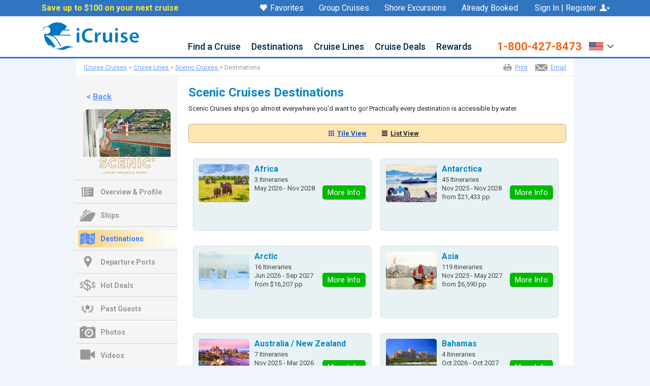

--- FILE ---
content_type: text/html; charset=UTF-8
request_url: https://www.icruise.com/cruise-lines/scenic-cruises-destinations.html
body_size: 23942
content:


<!DOCTYPE HTML>
<HTML itemscope itemtype="http://schema.org/Corporation" xmlns="http://www.w3.org/1999/xhtml" xmlns:og="http://ogp.me/ns#" xmlns:fb="http://www.facebook.com/2008/fbml" lang="en-us">
<HEAD>
<TITLE>Scenic Cruises Destinations</TITLE>
<META NAME="description" CONTENT="Scenic Cruises Destinations">
<META NAME="keywords" CONTENT="Scenic Cruises Destinations">
<link rel="canonical" href="https://www.cruisecheap.com/cruise-lines/scenic-cruises-destinations.html" />
<link rel="alternate" media="only screen and (max-width: 640px)" href="https://m.cruisecheap.com/cruise-lines/scenic-cruises-destinations.html" />
<META NAME="robots" content="index, follow"><!-- DOCID: 107 -->
<!-- Azure Application Insight Snippet -->
<script type="text/javascript">
!function(T,l,y){var S=T.location,k="script",D="instrumentationKey",C="ingestionendpoint",I="disableExceptionTracking",E="ai.device.",b="toLowerCase",w="crossOrigin",N="POST",e="appInsightsSDK",t=y.name||"appInsights";(y.name||T[e])&&(T[e]=t);var n=T[t]||function(d){var g=!1,f=!1,m={initialize:!0,queue:[],sv:"5",version:2,config:d};function v(e,t){var n={},a="Browser";return n[E+"id"]=a[b](),n[E+"type"]=a,n["ai.operation.name"]=S&&S.pathname||"_unknown_",n["ai.internal.sdkVersion"]="javascript:snippet_"+(m.sv||m.version),{time:function(){var e=new Date;function t(e){var t=""+e;return 1===t.length&&(t="0"+t),t}return e.getUTCFullYear()+"-"+t(1+e.getUTCMonth())+"-"+t(e.getUTCDate())+"T"+t(e.getUTCHours())+":"+t(e.getUTCMinutes())+":"+t(e.getUTCSeconds())+"."+((e.getUTCMilliseconds()/1e3).toFixed(3)+"").slice(2,5)+"Z"}(),iKey:e,name:"Microsoft.ApplicationInsights."+e.replace(/-/g,"")+"."+t,sampleRate:100,tags:n,data:{baseData:{ver:2}}}}var h=d.url||y.src;if(h){function a(e){var t,n,a,i,r,o,s,c,u,p,l;g=!0,m.queue=[],f||(f=!0,t=h,s=function(){var e={},t=d.connectionString;if(t)for(var n=t.split(";"),a=0;a<n.length;a++){var i=n[a].split("=");2===i.length&&(e[i[0][b]()]=i[1])}if(!e[C]){var r=e.endpointsuffix,o=r?e.location:null;e[C]="https://"+(o?o+".":"")+"dc."+(r||"services.visualstudio.com")}return e}(),c=s[D]||d[D]||"",u=s[C],p=u?u+"/v2/track":d.endpointUrl,(l=[]).push((n="SDK LOAD Failure: Failed to load Application Insights SDK script (See stack for details)",a=t,i=p,(o=(r=v(c,"Exception")).data).baseType="ExceptionData",o.baseData.exceptions=[{typeName:"SDKLoadFailed",message:n.replace(/\./g,"-"),hasFullStack:!1,stack:n+"\nSnippet failed to load ["+a+"] -- Telemetry is disabled\nHelp Link: https://go.microsoft.com/fwlink/?linkid=2128109\nHost: "+(S&&S.pathname||"_unknown_")+"\nEndpoint: "+i,parsedStack:[]}],r)),l.push(function(e,t,n,a){var i=v(c,"Message"),r=i.data;r.baseType="MessageData";var o=r.baseData;return o.message='AI (Internal): 99 message:"'+("SDK LOAD Failure: Failed to load Application Insights SDK script (See stack for details) ("+n+")").replace(/\"/g,"")+'"',o.properties={endpoint:a},i}(0,0,t,p)),function(e,t){if(JSON){var n=T.fetch;if(n&&!y.useXhr)n(t,{method:N,body:JSON.stringify(e),mode:"cors"});else if(XMLHttpRequest){var a=new XMLHttpRequest;a.open(N,t),a.setRequestHeader("Content-type","application/json"),a.send(JSON.stringify(e))}}}(l,p))}function i(e,t){f||setTimeout(function(){!t&&m.core||a()},500)}var e=function(){var n=l.createElement(k);n.src=h;var e=y[w];return!e&&""!==e||"undefined"==n[w]||(n[w]=e),n.onload=i,n.onerror=a,n.onreadystatechange=function(e,t){"loaded"!==n.readyState&&"complete"!==n.readyState||i(0,t)},n}();y.ld<0?l.getElementsByTagName("head")[0].appendChild(e):setTimeout(function(){l.getElementsByTagName(k)[0].parentNode.appendChild(e)},y.ld||0)}try{m.cookie=l.cookie}catch(p){}function t(e){for(;e.length;)!function(t){m[t]=function(){var e=arguments;g||m.queue.push(function(){m[t].apply(m,e)})}}(e.pop())}var n="track",r="TrackPage",o="TrackEvent";t([n+"Event",n+"PageView",n+"Exception",n+"Trace",n+"DependencyData",n+"Metric",n+"PageViewPerformance","start"+r,"stop"+r,"start"+o,"stop"+o,"addTelemetryInitializer","setAuthenticatedUserContext","clearAuthenticatedUserContext","flush"]),m.SeverityLevel={Verbose:0,Information:1,Warning:2,Error:3,Critical:4};var s=(d.extensionConfig||{}).ApplicationInsightsAnalytics||{};if(!0!==d[I]&&!0!==s[I]){var c="onerror";t(["_"+c]);var u=T[c];T[c]=function(e,t,n,a,i){var r=u&&u(e,t,n,a,i);return!0!==r&&m["_"+c]({message:e,url:t,lineNumber:n,columnNumber:a,error:i}),r},d.autoExceptionInstrumented=!0}return m}(y.cfg);function a(){y.onInit&&y.onInit(n)}(T[t]=n).queue&&0===n.queue.length?(n.queue.push(a),n.trackPageView({})):a()}(window,document,{
src: "https://js.monitor.azure.com/scripts/b/ai.2.min.js", // The SDK URL Source
// name: "appInsights", // Global SDK Instance name defaults to "appInsights" when not supplied
// ld: 0, // Defines the load delay (in ms) before attempting to load the sdk. -1 = block page load and add to head. (default) = 0ms load after timeout,
// useXhr: 1, // Use XHR instead of fetch to report failures (if available),
crossOrigin: "anonymous", // When supplied this will add the provided value as the cross origin attribute on the script tag
// onInit: null, // Once the application insights instance has loaded and initialized this callback function will be called with 1 argument -- the sdk instance (DO NOT ADD anything to the sdk.queue -- As they won't get called)
cfg: { // Application Insights Configuration
    instrumentationKey: "30a790a6-f355-409d-9857-f19e486740e6"
    /* ...Other Configuration Options... */
}});
@@AICUSTOMEVENTS@@
</script>
<!-- END Azure Application Insight Snippet -->
<meta name="viewport" content="width=device-width, initial-scale=1.0, minimum-scale=1, maximum-scale=1">
<script src="/common_library/js/census.js"></script>
<!-- Tealium Start--><script type="text/javascript">
var utag_data = {
    "date": "2025-11-12T14:45:38Z",
    "partner_id": "wmph-01",
    "event_name": "cruiseline_destinations",
    "country_code": "US",
    "language_code": "en_US",
    "page_name": "scenic-cruises-destinations.html",
    "page_type": "Destinations",
    "site_section": "Cruise Lines",
    "source_id": "",
    "agent_email": "",
    "agent_first_name": "",
    "agent_last_name": "",
    "agent_phone": "",
    "agent_logged_in": "",
    "agent_user_id": "",
    "customer_email": "",
    "customer_phone": "",
    "customer_country": "",
    "customer_state": "",
    "customer_city": "",
    "customer_zip_code": "",
    "customer_first_name": "null",
    "customer_last_name": "",
    "customer_id": "",
    "customer_gender": "",
    "customer_dob": "",
    "member_id": "",
    "customer_member_class": "",
    "customer_enrollment_date": "",
    "customer_expiration_date": "",
    "customer_status": "",
    "selected_cruise_line": "Scenic Cruises",
    "search_departure_port": "",
    "search_type": "Cruise",
    "ship_name": "",
    "sail_date_start": "",
    "sail_date_end": "",
    "total_adult_passengers": "0",
    "total_child_passengers": "0",
    "total_infant_passengers": "0",
    "total_senior_passengers": "0",
    "cabin_category": "",
    "cruise_details": "",
    "cruise_special_id": "",
    "displayed_approximate_price": "",
    "total_cruise_duration": "",
    "search_origin": "",
    "sail_id": "",
    "cruise_id": "",
    "search_destination": "",
    "product_type": "cruise",
    "margin_value": "",
    "arrivia_member_id": "",
    "arrivia_member_class": "",
    "arrivia_name_id": "",
    "group_type": "",
    "group_name": ""
};
</script><!--tlm--><script>(function(a,b,c,d){a='https://tags.tiqcdn.com/utag/ice/retailcruise/prod/utag.js';b=document;c='script';d=b.createElement(c);d.src=a;d.type='text/java'+c;d.async=true;a=b.getElementsByTagName(c)[0];a.parentNode.insertBefore(d,a);})();</script>
<!--m--><script>if (screen.width < 700) {document.location = "https://m.icruise.com"+window.location.pathname;}</script>
<link rel="shortcut icon" href="https://d23n7ahjfnjotp.cloudfront.net/imgs/icruise-cruises/ic_favicon.ico">
<link rel="stylesheet" href="https://fonts.googleapis.com/css2?family=Roboto:ital,wght@0,400;0,500;0,700;0,900;1,400;1,500;1,700;1,900&display=swap">

<!--<link rel="stylesheet" href="https://cdn.jsdelivr.net/npm/bootstrap@4.6.2/dist/css/bootstrap.min.css" integrity="sha384-xOolHFLEh07PJGoPkLv1IbcEPTNtaed2xpHsD9ESMhqIYd0nLMwNLD69Npy4HI+N" crossorigin="anonymous">-->

<link href="https://cdn.jsdelivr.net/npm/bootstrap@5.3.3/dist/css/bootstrap.min.css" rel="stylesheet" integrity="sha384-QWTKZyjpPEjISv5WaRU9OFeRpok6YctnYmDr5pNlyT2bRjXh0JMhjY6hW+ALEwIH" crossorigin="anonymous">

<link rel="stylesheet" href="/css/evature.css">
<link rel="stylesheet" href="/css/v02/ic_style.css">
<!--[if IE]><link rel="stylesheet" href="/css/v02/ic_style_ie.css"><![endif]-->
<link rel="stylesheet" href="/common_library/css/bonusoverlay_stylesheet.css">
<link rel="stylesheet" href="/common_library/css/iframe-bootstrapContainer.css">
<link href="/common_library/css/logins_overlay.css" rel="stylesheet">
<style>
* { font-family: Roboto, sans-serif !important; }
h1, h2, h3 { font-weight: 700; }

/*-- brand controls for WLCTS, remove after sale --*/
#moreoffers .ic {display: block;}
#moreoffers .cc {display: none;}
#moreoffers .cadv {display: none;}

/** Updates for new bootstrap **/
.new-nav-content ul.nav {flex-direction: row;}
.modal-dialog .modal-header{display:block;}
.modal-dialog .modal-header .close{margin:0;padding:0;}
.modal-dialog .modal-footer .btn.btn-default{border:1px #ccc solid;}
.modal-dialog .modal-header h4.modal-title{padding: 0;background-color: #fff;border: 0;color: black;}
.modal-dialog {max-width: 600px;}

.modal{padding:20px 20px 0}
.modal *{font-size:14px;line-height:normal}
.modal p{margin-bottom:15px}
.modal p:last-child,.bodycontent p:last-of-type{margin-bottom:0}
.modal-title{font-weight:700;font-size:18px}
.modal-small-text{font-size:12px;line-height:16px}
.modal-backdrop.fade {opacity: 0;}
.modal-backdrop.in{opacity: 0;}

.btm3footerwrapper *{color:#fff}
.btm3footerwrapper{background-color:#3175c0;min-height:68px;min-width:940px}
.btm3footerwrapper a:hover{color:#ccc}
.btm3footerwrapper .bodycontent{padding:0 15px;width:980px !important;min-width:940px;margin:0 auto;line-height:normal;font-size:14px; background:#3175c0;}
.btm3footerwrapper .lefttxt, .btm3footerwrapper .righttxt{margin: 0;padding: 20px 0 0 0;font-size: 10px;line-height:14px;color:#fff}
.btm3footerwrapper .lefttxt  {float: left}
.btm3footerwrapper .righttxt {float: right;width: 250px}
.btm3footerwrapper .terms-arrivia{font-weight:bold;font-style: italic;}
.btm3footerwrapper span.ftr-top-icon {float: right;width: 27px;height: 27px;background: url(https://d23n7ahjfnjotp.cloudfront.net/imgs/icruise/v02/ic_sprite_homepage.png) 0px -444px no-repeat;cursor: pointer;}
#search-by-selections input{display:inline-block}
#search-by-selections label{font-weight:normal}

.destination-borders img{width:120px;height:90px}/*--fix dest index img size--*/

#page-cruisenews .gallery {text-align:center;padding:15px 0 0}#page-cruisenews .gallery-icon{display:inline-block;padding:10px}#page-cruisenews .gallery-icon a{cursor:default}#page-cruisenews .gallery-item{display:inline}#page-cruisenews dd{display:none!important}
/*-- THEMES BONUS BOX --*/
.itinerary.deals-master .bonus.signature.themes img { width: 50px; height: 50px; padding: 0; }
.itinerary.deals-master .bonus.signature.themes { background-color: #ebebeb !important; border: 1px solid #d9d9d9 !important; min-height: 55px !important; }
.itinerary.deals-master .bonus.signature.themes ul { margin-left: 60px; }
.itinerary.deals-master .note-copy .theme-pics img.pic { width: 125px!important; height: 125px!important; }
.itinerary.deals-master .bonus.signature.themes .note-copy .bonus-copy.theme { margin-left:135px; /* margin-top: -17px; */ }
/*temp-holidaydealsbonusofferfix*/p.sub b.a{display:block;border-radius:3px;padding:10px;margin-top:10px;background-color:#FFF0D1;border:1px solid #E9D6AF;color:#f00;font-style:normal}
.trustpilot-widget{margin-top: 30px;}

    .nav-dropdown-content { position: absolute; display: none; width: 100%; max-width: 1140px; margin: 0 auto; padding: 30px 0px 15px 0px; background-color: #fff; box-shadow: 0px 8px 8px 0px rgba(0,0,0,0.5); z-index: 999999; }

            .nav-dropdown:hover .nav-dropdown-content {display:block;}
            .new-nav-content li a {color: #022944; font-size: 18px; font-weight: 500;}

        .new-nav-content li.nav-dropdown.home,.new-nav-content li.nav-dropdown.how2book { display: none; }

 
        .nav-dropdown-content.cruisefinder  { margin-left: -300px; }
        .nav-dropdown-content.destinations  { margin-left: -426px; }
        .nav-dropdown-content.cruiselines   { margin-left: -548px; }
        .nav-dropdown-content.cruisedeals   { max-width: 250px; min-width:225px; width: auto !important; } /*keep hammer to override media queries*/
        .nav-dropdown-content.about-us      { margin-left: -630px; max-width: 980px; }
        .nav-dropdown-content.how2book      { margin-left: -98px !important; max-width: 250px; min-width:185px; width: auto !important; } /*keep hammer to override media queries because this menu has to always shift left*/
   .nav-dropdown-content.quote         { margin-left: -40px; }

            .nav-dropdown-content a { display: block; padding: 8px 4px; font-size: 14px; line-height: 23px; text-align: left; color: #000; }
            .nav-dropdown-content a:hover, 
            .nav-dropdown-content a:hover span, 
            .nav-dropdown-content a:hover span.popular-bold { text-decoration: underline; color: #00f; font-weight: 700 }

            .link-section { float: left; padding: 0px 0px 0px 16px; }
            .link-section a {text-align:left !important}

            .new-nav-content {display:block; margin:0 auto; width:980px;}

    .nav-dropdown-content a span { white-space: nowrap; overflow: hidden; display: block; text-overflow: ellipsis; font-size: 14px }
    .nav-dropdown-content a span.popular-bold {font-weight:700}

    #nav-ic, #nav-ic * {overflow: visible}
    div#nav-ic{position: fixed;top: 0;width: 100%;z-index: 9;}
    #nav-ic div {overflow: unset}
    #nav-ic .new-supernav-wrapper * {font-size: 16px; line-height: 16px; color: #fff;}
    #nav-ic .new-supernav-wrapper {background-color:#3175C0; height:32px;}
	
        /* sticky header */
        #main-innerpage.ic { margin-top: 115px }
        .new-supernav-wrapper {background-color:#3175C0; height:32px;}
        .hide-supernav-wrapper{margin-top: -32px;animation-name: hide-supernav;animation-duration: .5s;}
        .show-supernav-wrapper{margin-top: 0px;animation-name: show-supernav;animation-duration: .5s;}
        /*.start-supernav-wrapper{margin-top: 0px;animation-name: start-supernav;animation-duration: 0s;}*/
        @keyframes hide-supernav { from {margin-top: 0px;} to {margin-top: -32px;} }
        @keyframes show-supernav { from {margin-top: -32px;} to {margin-top: 0px;} }
        /*@keyframes start-supernav { from {margin-top: 0px;} to {margin-top: 0px;} }*/

    #nav-ic .new-supernav-content {width:100%; max-width:1140px; display:block; margin:0px auto; font-size:16px; color:#fff;}
    #nav-ic .new-supernav-content a {color:#fff; text-decoration:none;}
    #nav-ic .new-supernav-content a:hover {text-decoration:underline;}
    #nav-ic .new-supernav-content a.utilnav {display: inline-block; float: right; margin: 8px 10px 0 20px; color:#fff; text-decoration:none;}

    .new-header-wrapper {width:100%; background-color: #ffffff; border-bottom: 3px #3175c0 solid;}
    .main-header-wrapper {max-width:1140px;height:80px; margin:0 auto;}
    img.logo-img {width:auto; height:55px; float:left; margin-top: 12px; margin-left: 12px}
    #nav-ic .phone-login-wrapper {float:right; margin: 5px 0px 0px 0px; height: 24px; font-size: 16px;}
    #nav-ic .phone-login-wrapper .phone-number {font-size:20px; line-height:16px; color:#ffeb3b; font-weight:700; margin-top:5px; text-decoration:none;}
    #nav-ic .phone-login-wrapper a.phone-number:hover {text-decoration:none;}
    #nav-ic .toll-number {float: left;margin: 3px 0;}
    img.icon-img {width:auto; height:12px; display:inline-block; padding-top:4px;}

/*--- Phone Number and Icon Drop Down ---*/
    #nav-ic .dropbtn-icon {cursor: pointer; margin: 0 0 3px 5px; display: inline-block;}
    #nav-ic .dropbtn-icon span.drop-text {color: #fff; display: inline-block; margin: -3px 5px 0px 0px;}
    #nav-ic .dropdown {position: relative; display: inline-block;}
    #nav-ic .dropdown-content {display: none; position: absolute; background-color: #fff; min-width: 155px; box-shadow: 0px 8px 16px 0px rgba(0,0,0,0.2); margin:0 0px 0px -50px; z-index: 99999999;}
    #nav-ic .dropdown-content a {color: #333; padding: 12px 16px; text-decoration: none; display: block; font-size: 14px; font-weight:500;}
    #nav-ic .dropdown-content a:hover {text-decoration:none; background-color:#3175c0; color:#fff;}
    #nav-ic .dropdown:hover .dropdown-content {display: block;}
    #nav-ic .dropdown-content.account { right: 0px }
    #nav-ic .dropdown-content hr {border: 0; height: 1px; background: #ccc; margin: 0px 0px 0px 0px;}
    #nav-ic .heart-icon {display: inline-block; width: 14px; height: 18px; background: url(https://d23n7ahjfnjotp.cloudfront.net/imgs/icruise-cruises/home/60x40-heart-icon.png) 0px 0px no-repeat; margin-right: 6px; background-size: auto 14px; float: left; margin-left: 22px;}
    #nav-ic .login-icon {display: inline-block; width: 19px; height: 22px; background: url(https://d23n7ahjfnjotp.cloudfront.net/imgs/icruise-cruises/home/60x40-login-icon.png) 0px 0px no-repeat; margin-left: 4px; background-size: auto 14px; float:right;}
	
		.phoneStrip {float:right; margin: -34px 15px 0px 0px; cursor:pointer;}
		.caret-down {position:relative; cursor:pointer; float:right;}
        .caret-down:before {content:''; position:absolute; top:0; left:0; border-top:7px solid #333; border-left:7px solid transparent; border-right:7px solid transparent;}
        .caret-down:after {content:''; position:absolute; left:2px; top:0; border-top:5px solid #fff; border-left:5px solid transparent; border-right:5px solid transparent;}
        /*--- International Caller Modal Styles ---*/
		#intlCallers * {color: #333;}
#intlCallers .country-header{color:#4c4974;font-size:17px;font-weight:700;margin-bottom:8px;}
#intlCallers p{line-height:18px;}
#intlCallers .flags{float:left;width:60px;height:40px;background:url('https://d23n7ahjfnjotp.cloudfront.net/imgs/flags/flags-sprite.png')}
#intlCallers .flags.au{background-position:0 -41px;}
#intlCallers .flags.uk{background:url('https://d23n7ahjfnjotp.cloudfront.net/imgs/flags/flags-sprite.png') 0 0;}
#intlCallers .flags.asia{background:url('https://d23n7ahjfnjotp.cloudfront.net/imgs/flags/flags-sprite.png') 0 -164px;}
#intlCallers .flags.india{background:url('https://d23n7ahjfnjotp.cloudfront.net/imgs/flags/flags-sprite.png') 0 -82px;}
#intlCallers .flags.eu{background:url('https://d23n7ahjfnjotp.cloudfront.net/imgs/flags/flags-sprite.png') 0 -123px !important;}
#intlCallers .flags.taiwan{background:url('https://d23n7ahjfnjotp.cloudfront.net/imgs/flags/flags-sprite.png') 0 -287px !important;}
#intlCallers .flags.other-countries{background:url('https://d23n7ahjfnjotp.cloudfront.net/imgs/flags/flags-sprite.png') 0 -205px;}

        #intlCallers span.phone-number{font-weight:700;font-size:17px;color:#282463;}
        #intlCallers .calling-content{margin:-7px 0 0 75px;line-height:21px;padding:0;}
        #intlCallers hr{border:0;height:1px;background:#d4d3eb;margin:20px 0;}

/*--- Navigation and Banner --*/
    .nav-wrapper {float:right; font-size:14px; font-weight:500; margin: -10px 0px 0px 0px;}
    .nav-wrapper a:nth-last-of-type(1) {margin-right:0px;}
    .nav-wrapper a {color:#333; margin-right:19px; text-decoration:none;}
    .nav-wrapper a:hover {text-decoration:underline;}
    .super-tag-line {font-size: 30px; color: #3175c0; text-align: center; font-weight: 700; padding-top: 50px;}
    #bkgBanner {background-image: url(https://d23n7ahjfnjotp.cloudfront.net/imgs/icruise-cruises/home/1920x650-home-hero2.jpg); height:596px; max-height:596px; width:100%; background-size: cover; background-position: center right; background-repeat: no-repeat; border-bottom: 4px solid #3175C0;}


/*--- Nav Drop Menu ---*/

    .new-nav-wrapper {width:100%; margin-top:-16px;}
    .new-nav-content {display:block; margin:0 auto; width:100%; max-width:1140px;}

    .new-nav-content ul.nav {list-style-type:none; margin: 0 0 0 300px; padding:0; overflow:hidden; height:32px;}
    .new-nav-content li {float: right; text-align: center; position:unset;}

    .nav-dropbtn {display: block; margin: 0 21px 5px 0; padding: 0 0 5px 0 !important; font-size: 16px; line-height: 18px; font-weight:600; color: #3175C1; text-align: center; text-decoration: none;}
    .how2book .nav-dropbtn {margin-right:0px;}
    a.nav-dropbtn:hover {border-bottom:solid 5px #3175C1; margin-bottom:0px; text-decoration:none;}

    .new-nav-content li:hover, 
    .new-nav-content li a:hover, 
    .nav-dropdown:hover .nav-dropbtn {background-color: #fff;}
    .new-nav-content li.nav-dropdown.rewards:hover {background-color: unset;}
    .new-nav-content li.nav-dropdown {display: inline-block;}

    .link-section { float: left; width: 25%; padding: 0px 6px 0px 20px; border-left: 1px solid #cfcfcf;-webkit-box-sizing: border-box; -moz-box-sizing: border-box; box-sizing: border-box; }
    .link-section.navcol-1 { border: none; }
    .nav-dropdown-content.how2book .link-section, 
    .nav-dropdown-content.cruisedeals .link-section { width: 100%; }

    .nav-dropdown-content a, 
    .nav-dropdown .nav-dropdown-content a {display: block; text-align: left; font-size: 14px; font-weight: 400; line-height: 38px; color: #00f; text-decoration: none;}
    .nav-dropdown-content a:hover, 
    .nav-dropdown-content a:hover span, 
    .nav-dropdown-content a:hover span.popular-bold {text-decoration: underline; color: #00f;}
    .nav-dropdown-content.quote         {min-width:185px;}
    .nav-dropdown-content.how2book      {min-width:185px;}
    .nav-dropdown:hover .nav-dropdown-content {display:block;}

    /* Columns Widths for About Us Section */
    .nav-dropdown-content.about-us .link-section { width: 20% }
    .nav-dropdown-content.about-us .link-section.navcol-4 { margin-top: -38px; width: auto; border: none }

    
    .ttl {
        float: left;
        width: 25%; 
        margin: 0; 
        padding: 0 0 0 20px; 
        font-size: 16px; 
        line-height: 38px; 
        font-weight: 600; 
        text-align: left; 
        color: #3175C1; 
        border-left: 1px solid #ccc; 
        box-sizing: border-box;
    }
    div.ttl:first-of-type { border: none; } /*keep div prefix*/
    .ttl span {font-size: 13px; font-weight: normal; color: #000;}
    .ttl.popular-cruises-ttl { width: 75%; }
    .ttl.popular-dests-ttl { width: 100%; }
    .nav-dropdown-content.about-us .ttl { width: 20%; }

/*SAILPLAN*/
#sailplan-pricing span.noprice + span.from {display:none}

/*-- added by lep 3/30/20 --*/
@media screen and (max-width: 1200px) {

#nav-ic .new-supernav-content, .main-header-wrapper {max-width: 980px}

    .new-nav-content li.nav-dropdown.how2book {margin-right: 10px;}

    .nav-dropdown-content {max-width: 960px; padding: 20px 0px 15px 0px}

.nav-dropdown-content.cruisefinder {
    margin-left: -313px;
}
.nav-dropdown-content.destinations {
    margin-left: -547px;
}
.nav-dropdown-content.cruiselines {
    margin-left: -433px;
}
.nav-dropdown-content.about-us {
    margin-left: -782px;
}
.new-nav-content ul.nav {
    margin: 0 0 0 240px;
}
.new-nav-content ul.nav .about-us,.new-nav-content ul.nav .rewards{
    display:none;
}
}

.signinHeaderLink {margin: 4px 0px 5px 5px;}
.daterangepicker.show-calendar .daterangepicker_input i, .daterangepicker .calendar-table .available *{font-family: 'Glyphicons Halflings'!important;}

/*-- responsive header/footer page tweaks --*/
#pagetitle_wrapper {margin: 0 auto}

/* form pages --*/
#form_contactus div#pagetitle_wrapper, #form_contactus div.body {
    width: unset !important;
    margin-right: 0px !important;
    max-width: 744px;
    padding-bottom: 25px!important;
}

/* back link li fix */ #shippage-shipinfo ol li {list-style-type:none}
/* bonus offer show ictr value prop */ .bonus-copy-ictroffer {display:block!important;clear:both}
/* scss fixes */ ul {padding-left:0}
/* fixing h3 line height on deck plan pgs */ div#page-deckplans.deckplan .sidebar h3 {line-height: 28px;}
/* vendor logo container fix to allow banner CTAs to be clicked */ .cruise-page.cruiseline-home #cruiseline-banner .slider .bottom {width: unset !important}
/* payment page fixes */
table#reservations-table ~ img { display: none }
#main-innerpage.ic.generalbodycontent #reservations-table td input#submit.green-button {margin-top: 15px;} 

#main-innerpage.ic.generalbodycontent #reservations-table td .green-button {padding: 10px 35px;}
div#tileView li h3{font-size: 15px;}

/* temp fix for blog/news css */#sidebar.blog_news{margin:0!important}

@@showphone@@
</style>

<script src="https://code.jquery.com/jquery-3.5.1.min.js" integrity="sha256-9/aliU8dGd2tb6OSsuzixeV4y/faTqgFtohetphbbj0=" crossorigin="anonymous"></script>
<script src="https://cdn.jsdelivr.net/npm/popper.js@1.16.1/dist/umd/popper.min.js" integrity="sha384-9/reFTGAW83EW2RDu2S0VKaIzap3H66lZH81PoYlFhbGU+6BZp6G7niu735Sk7lN" crossorigin="anonymous"></script>

<!--<script src="https://cdn.jsdelivr.net/npm/bootstrap@4.6.2/dist/js/bootstrap.bundle.min.js" integrity="sha384-Fy6S3B9q64WdZWQUiU+q4/2Lc9npb8tCaSX9FK7E8HnRr0Jz8D6OP9dO5Vg3Q9ct" crossorigin="anonymous"></script>-->

<script src="https://cdn.jsdelivr.net/npm/bootstrap@5.3.3/dist/js/bootstrap.bundle.min.js" integrity="sha384-YvpcrYf0tY3lHB60NNkmXc5s9fDVZLESaAA55NDzOxhy9GkcIdslK1eN7N6jIeHz" crossorigin="anonymous"></script>

<script>
function getRandomOptIn(contentid_array){
    return contentid_array[Math.floor(Math.random()*contentid_array.length)];  
}
//TEMORARY FIX FOR GA MATRIX
function ga(){
return null;
}
//TEMP FIX FOR BLOG/NEWS SIDEBAR CSS
$(function(){var p=location.pathname;if(p.includes("/blog/")||p.includes("/news/")){$("#sidebar").addClass("blog_news");}});
//var contentid_array = [[88564,49]];
//var getContentID = getRandomOptIn(contentid_array);
//var ContentID = getContentID[0]; 
//var SRCType = getContentID[1];
</script>
<script src="/common_library/js/getOptInOverlay.js"></script><!-- do not change order -->
<script src="/common_library/js/jquery.tools-1.2.7.min.js"></script>
<script src="/common_library/js/jquery.overlay.functions.js"></script>
<script src="/common_library/js/g_javascript_functions.js"></script>
<script src="/common_library/js/dropmenu.js"></script>
<script type="text/javascript" src="https://cdn.jsdelivr.net/npm/moment@2.30.1/moment.min.js"></script>
<script type="text/javascript" src="https://cdn.jsdelivr.net/npm/daterangepicker/daterangepicker.min.js"></script>
<link rel="stylesheet" type="text/css" href="https://cdn.jsdelivr.net/npm/daterangepicker/daterangepicker.css" />
<script src="/common_library/js/getOptinOverlayLaunch.js"></script>
<script src="/common_library/js/tealium_utag.js"></script>
	<!-- SCROLL SCRIPT -->
	<script>
	<!--
      $(window).scroll(function() {
          var height = $(window).scrollTop();
          if(height  > 120) {
              $(".new-supernav-wrapper").addClass("hide-supernav-wrapper");
              $(".new-supernav-wrapper").removeClass("show-supernav-wrapper");
          }else{
              $(".new-supernav-wrapper").removeClass("hide-supernav-wrapper");
              $(".new-supernav-wrapper").addClass("show-supernav-wrapper");
          }
      });
	-->
	</script>
	<!-- /SCROLL SCRIPT -->

<!-- WMPH Login START--> 
<!--<script src="https://apis.google.com/js/platform.js?onload=onLoad" async defer></script> Moved this to lgn.php as it was not working here-->
<!--<script src="common_library/js/GoogleLogin.js"></script> Moved this to lgn.php as it was not working here -->
<meta name="google-signin-client_id" content="269953698385-6v86oi3a2ojn7c1eifnd2k8tp48i1sa2.apps.googleusercontent.com">

<script src="/common_library/js/WMPHLogin.js"></script> 
<!--<script src="common_library/js/FaceBookLogin.js"></script>-->

<!-- WMPH Login END -->

<script src="/common_library/js/modal-components.js"></script>
<link rel="stylesheet" href="/common_library/css/ir_signin.css">
<link rel="stylesheet" href="/common_library/css/modal-fullscreen.css">
</head>

<body>

<!-- <div id="_tollFreeNumber" style="display:none"></div> -->

<div id="nav-ic">

        <div class="new-supernav-wrapper">

            <div class="new-supernav-content">

                <a href="#bootstrapGeneralAjax" data-bs-toggle="modal" class="launch_optin" data-bootstrapcontent="/c/getOptInOverlay.php" style="margin: 8px 0 0 12px; display: inline-block; font-weight: 700; color: #ffeb3b;" title="Save up to $100 on your next cruise">Save up to $100 on your next cruise</a>

                <div class="dropdown" style="margin-top: 8px;margin-left: 20px;margin-right: 10px;float: right;">
					
					<!--<a style="margin: 0" href="#bootstrapContainerLogin" onclick="signIntoWmph();" class="bootstrapContainerLogin signinHeaderLink" data-toggle="modal" data-bootstrapcontent="/c/p/lgn.php" data-title="Sign In"><span class="drop-text UserLogedInUserName">Sign In | Register</span><span class="login-icon"></span></a>-->

                <a style="margin: 0" href="javascript:void(0)" onclick="modalcomponent('/common_library/ir_signin.php','#modal-fullscreen')" data-bs-toggle="modal" data-bs-target="#modal-fullscreen" class="signinHeaderLink"><span class="drop-text UserLogedInUserName">Sign In | Register</span><span class="login-icon"></span></a>

					<div class="dropdown-content account">

						<a href="/c/favorites.php">My Favorites<span id="FavCountSpanTopMenu" name="FavCountSpanTopMenu" class="FavCountSpanIndexTopMenu"></span></a>
						<hr>
						<a href="/cruises/already-booked.html">Already Booked</a>
						<hr>
						<a href="https://icruiserewards.com/reservation-payment">Make a Payment</a>
						<hr>
						<ul style="padding-left:0">
							<li class="UserLogedInUserNameLI" style="display: none;"><a href="/c/p/Profile.php">My Account</a></li>
							<!--<li id="loginLI"><a href="#bootstrapContainerLogin" onclick="signIntoWmph();" class="bootstrapContainerLogin" data-bs-toggle="modal" data-bootstrapcontent="Loading..." data-title="Login">Sign In / Register</a></li>-->

<li id="loginLI"><a href="javascript:void(0)" onclick="modalcomponent('/common_library/ir_signin.php','#modal-fullscreen')" data-bs-toggle="modal" data-bs-target="#modal-fullscreen">Sign In / Register</a></li>

							<li id="logoutLI" style="display: none;"> <a href="javascript:void(0);" onclick="signOut();LogOutFromWMPH(window.location.href)">Sign Out</a></li>
						</ul>

					</div><!-- /dropdown-content -->

				</div><!-- /dropdown -->

				<!-- <a class="utilnav" href="/c/reservations.php" onclick="ga('send', 'event', 'Navigation', 'Super Nav', 'Home - Make A Payment');">Make A Payment</a> -->
				<a class="utilnav" href="/cruises/already-booked.html" onclick="ga('send', 'event', 'Navigation', 'Super Nav', 'Home - Already Booked');">Already Booked</a>
				<a class="utilnav" href="/destinations/shore-excursions.html" onclick="ga('send', 'event', 'Navigation', 'Super Nav', 'Home - Shore Excursions');">Shore Excursions</a>
				<a class="utilnav" href="/cruises/group-cruises.html">Group Cruises</a>
				<a class="utilnav" href="/c/favorites.php" onclick="ga('send','event','Navigation','Utility Nav','My Favorites');"><span class="heart-icon"></span>Favorites<span id="FavCountSpan" name="FavCountSpan" class="FavCountSpanIndex"></span></a>

            </div><!-- /new-supernav-content -->

        </div><!-- /new-supernav-wrapper -->
    
        <div class="new-header-wrapper">

            <div class="main-header-wrapper">

                <a href="/"><img src="https://d23n7ahjfnjotp.cloudfront.net/imgs/icruise-cruises/home/icruise-logo-2019a.png" class="logo-img"></a>
            
                <div style="clear:both"></div>
                    
                <div class="new-nav-wrapper">
                
                    <div class="new-nav-content">
                
                        <ul class="nav">
                
                            <li class="nav-dropdown cruisefinder">
                                <a href="/c/advanced-cruise-search.php" onclick="ga('send','event','Navigation','Top Nav','Cruise Finder');" title="Cruise Finder" class="nav-dropbtn">Find a Cruise</a>
                                <div class="nav-dropdown-content cruisefinder">
                                    <div class="ttl popular-searches-ttl">Popular Searches</div>
                                    <div class="ttl popular-ships-ttl">Popular Cruise Ships</div>
                                    <div class="ttl departure-ports-ttl">Popular Departure Ports</div>
                                    <div style="clear:both;"></div>
                                    <div class="link-section navcol-1">
                                        <a href="/c/advanced-cruise-search.php" onclick="ga('send','event','Navigation','Top Nav','Find a Cruise - Advanced Search');"><span>Advanced Search</span></a>
                                        <a href="/cruises/destinations.html" onclick="ga('send','event','Navigation','Top Nav','Find a Cruise - Find by Destination');"><span>Search by Destination</span></a>
                                        <a href="/cruises/home-port-cruises.html" onclick="ga('send','event','Navigation','Top Nav','Find a Cruise - Find by Depart Port');"><span>Home Port Cruises</span></a>
                                        <a href="/cruises/europe-river-cruises.html" onclick="ga('send','event','Navigation','Top Nav','Find a Cruise - River Cruises');"><span>River Cruises</span></a>
                                        <a href="/cruise-lines/family-cruises-and-cruising-with-kids.html" onclick="ga('send','event','Navigation','Top Nav','Find a Cruise - Family Cruises');"><span>Family Cruises</span></a>
                                        <a href="/cruise-lines/luxury-cruise-lines.html" onclick="ga('send','event','Navigation','Top Nav','Find a Cruise - Luxury Cruises');"><span>Luxury Cruises</span></a>
                                        <a href="/promos/holiday-cruises.html" onclick="ga('send','event','Navigation','Top Nav','Find a Cruise - Holiday');" title="View Holiday Cruise Deals"><span>Holiday Cruises</span></a>
                                        <a href="/cruise-lines/cruise-lines.html?DescriptorID=6" onclick="ga('send','event','Navigation','Top Nav','Find a Cruise - Small Ship Cruises');"><span>Small Ship Cruises</span></a>
                                        <a href="/cruise-lines/singles-cruises.html" onclick="ga('send','event','Navigation','Top Nav','Find a Cruise - Singles Cruises');"><span>Singles Cruises</span></a>
                                        <a href="/promos/cl-theme-cruise-deals.html" onclick="ga('send','event','Navigation','Top Nav','Find a Cruise - Theme Cruises');"><span>Theme Cruises</span></a>
                                        <a href="/cruises/group-cruises.html" onclick="ga('send','event','Navigation','Top Nav','Find a Cruise - Group Cruises');"><span>Group Cruises</span></a>
                                       
                                    </div><!-- /navcol-1 -->
                                    <div class="link-section navcol-2 nav-col-border-left nav-col-border-right">              
    <a href="/ships/carnival-cruises-carnival-jubilee-cruise-itineraries.html" onclick="ga('send','event','Navigation','Top Nav','Find a Cruise - Carnival Jubilee');"><span>Carnival Jubilee</span></a>                  
    <a href="/ships/celebrity-cruises-celebrity-ascent-cruise-itineraries.html" onclick="ga('send','event','Navigation','Top Nav','Find a Cruise - Celebrity Ascent');"><span>Celebrity Ascent</span></a>
    <a href="/ships/celebrity-cruises-celebrity-xcel-cruise-itineraries.html" onclick="ga('send','event','Navigation','Top Nav','Find a Cruise - Celebrity Xcel');"><span>Celebrity Xcel</span></a>
    <a href="/ships/disney-cruises-disney-treasure-cruise-itineraries.html" onclick="ga('send','event','Navigation','Top Nav','Find a Cruise - Disney Treasure');"><span>Disney Treasure</span></a>
    <a href="/ships/royal-caribbean-cruises-icon-of-the-seas-cruise-itineraries.html" onclick="ga('send','event','Navigation','Top Nav','Find a Cruise - Icon Of The Seas');"><span>Icon Of The Seas</span></a>
    <a href="/ships/norwegian-cruise-line-norwegian-aqua-cruise-itineraries.html" onclick="ga('send','event','Navigation','Top Nav','Find a Cruise - Norwegian Aqua');"><span>Norwegian Aqua</span></a>
    <a href="/ships/norwegian-cruise-line-norwegian-viva-cruise-itineraries.html" onclick="ga('send','event','Navigation','Top Nav','Find a Cruise - Norwegian Viva');"><span>Norwegian Viva</span></a>
    <a href="/ships/oceania-cruises-allura-cruise-itineraries.html" onclick="ga('send','event','Navigation','Top Nav','Find a Cruise - Oceania Allura');"><span>Oceania Allura</span></a>
    <a href="/ships/regent-seven-seas-cruises-seven-seas-grandeur-cruise-itineraries.html" onclick="ga('send','event','Navigation','Top Nav','Find a Cruise - Seven Seas Grandeur');"><span>Seven Seas Grandeur</span></a>
    <a href="/ships/royal-caribbean-cruises-star-of-the-seas-cruise-itineraries.html" onclick="ga('send','event','Navigation','Top Nav','Find a Cruise - Star Of The Seas');"><span>Star Of The Seas</span></a>
    <a href="/ships/princess-cruises-star-princess-cruise-itineraries.html" onclick="ga('send','event','Navigation','Top Nav','Find a Cruise - Star Princess');"><span>Star Princess</span></a>
    <a href="/ships/all-cruise-ships.html" onclick="ga('send','event','Navigation','Top Nav','Find a Cruise - View all Cruise Ships');"><span class="popular-bold">>> View all Cruise Ships</span></a>
</div><!-- /navcol-2 -->
                                    <div class="link-section navcol-3">
                                        <a href="/cruises/alaska-cruises.html" onclick="ga('send','event','Navigation','Top Nav','Find a Cruise - Cruises from Alaska');"><span>Cruises from Alaska</span></a>
                                        <a href="/cruises/cruises-from-baltimore.php" onclick="ga('send','event','Navigation','Top Nav','Find a Cruise - Cruises from Baltimore');"><span>Cruises from Baltimore</span></a>
                                        <a href="/cruises/cruises-from-boston.php" onclick="ga('send','event','Navigation','Top Nav','Find a Cruise - Cruises from Boston');"><span>Cruises from Boston</span></a>
                                        <a href="/cruises/cruises-from-charleston.php" onclick="ga('send','event','Navigation','Top Nav','Find a Cruise - Cruises from Charleston');"><span>Cruises from Charleston</span></a>
                                        <a href="/cruises/cruises-from-fort-lauderdale.php" onclick="ga('send','event','Navigation','Top Nav','Find a Cruise - Cruises from Fort Lauderdale');"><span>Cruises from Fort Lauderdale</span></a>
                                        <a href="/cruises/cruises-from-galveston.php" onclick="ga('send','event','Navigation','Top Nav','Find a Cruise - Cruises from Galveston');"><span>Cruises from Galveston</span></a>
                                        <a href="/cruises/hawaii-cruises.html" onclick="ga('send','event','Navigation','Top Nav','Find a Cruise - Cruises from Hawaii');"><span>Cruises from Hawaii</span></a>
                                        <a href="/cruises/cruises-from-jacksonville.php" onclick="ga('send','event','Navigation','Top Nav','Find a Cruise - Cruises from Jacksonville');"><span>Cruises from Jacksonville</span></a>
                                        <a href="/cruises/cruises-from-long-beach.php" onclick="ga('send','event','Navigation','Top Nav','Find a Cruise - Cruises from Long Beach');"><span>Cruises from Long Beach</span></a>
                                        <a href="/cruises/cruises-from-los-angeles.php" onclick="ga('send','event','Navigation','Top Nav','Find a Cruise - Cruises from  Los Angeles');"><span>Cruises from Los Angeles</span></a>
                                        <a href="/cruises/cruises-from-miami.php" onclick="ga('send','event','Navigation','Top Nav','Find a Cruise - Cruises from Miami');"><span>Cruises from Miami</span></a>
                                    </div><!-- /navcol-3 -->
                                    <div class="link-section navcol-4 nav-col-border-left">
                                        <a href="/cruises/cruises-from-new-jersey.php" onclick="ga('send','event','Navigation','Top Nav','Find a Cruise - Cruises from New Jersey');"><span>Cruises from New Jersey</span></a>
                                        <a href="/cruises/cruises-from-new-orleans.php" onclick="ga('send','event','Navigation','Top Nav','Find a Cruise - Cruises from New Orleans');"><span>Cruises from New Orleans</span></a>
                                        <a href="/cruises/cruises-from-new-york.php" onclick="ga('send','event','Navigation','Top Nav','Find a Cruise - Cruises from New York');"><span>Cruises from New York</span></a>
                                        <a href="/cruises/cruises-from-port-canaveral.php" onclick="ga('send','event','Navigation','Top Nav','Find a Cruise - Cruises from Port Canaveral');"><span>Cruises from Port Canaveral</span></a>
                                        <a href="/cruises/cruises-from-san-juan.php" onclick="ga('send','event','Navigation','Top Nav','Find a Cruise - Cruises from Puerto Rico');"><span>Cruises from Puerto Rico</span></a>
                                        <a href="/cruises/cruises-from-san-diego.php" onclick="ga('send','event','Navigation','Top Nav','Find a Cruise - Cruises from San Diego');"><span>Cruises from San Diego</span></a>
                                        <a href="/cruises/cruises-from-san-francisco.php" onclick="ga('send','event','Navigation','Top Nav','Find a Cruise - Cruises from San Francisco');"><span>Cruises from San Francisco</span></a>
                                        <a href="/cruises/cruises-from-seattle.php" onclick="ga('send','event','Navigation','Top Nav','Find a Cruise - Cruises from Seattle');"><span>Cruises from Seattle</span></a>
                                        <a href="/cruises/cruises-from-tampa.php" onclick="ga('send','event','Navigation','Top Nav','Find a Cruise - Cruises from Tampa');"><span>Cruises from Tampa</span></a>
                                        <a href="/cruises/cruises-from-vancouver.php" onclick="ga('send','event','Navigation','Top Nav','Find a Cruise - Cruises from Vancouver');"><span>Cruises from Vancouver</span></a>
                                        <a href="/cruises/cruises-from-west-palm-beach.php" onclick="ga('send','event','Navigation','Top Nav','Find a Cruise - Cruises from West Palm Beach');"><span>Cruises from W. Palm Beach</span></a>
                                        <a href="/cruises/home-port-cruises.html" onclick="ga('send','event','Navigation','Top Nav','Find a Cruise - View all Departure Ports');"><span class="popular-bold">>> View all Departure Ports</span></a>
                                    </div><!-- /navcol-4 -->
                                    <div style="clear:both;"></div>
                                </div><!-- /nav-dropdown cruisefinder" -->
                            </li>

                            <li class="nav-dropdown destinations">
                                <a href="/cruises/destinations.html" onclick="ga('send','event','Navigation','Top Nav','Destinations');" class="nav-dropbtn" title="Cruise Destinations">Destinations</a>
                                <div class="nav-dropdown-content destinations">
                                    <div class="ttl popular-dests-ttl">Worldwide Destinations<!-- <span>(bolded destinations = most searched)</span>--></div>
                                    <div style="clear:both;"></div>
                                    <div class="link-section navcol-1">
                                        <a href="/cruises/africa-cruises.html" onclick="ga('send','event','Navigation','Top Nav','Destinations - Africa');" title="View Africa Cruises"><span>Africa Cruises</span></a>
                                        <a href="/cruises/alaska-cruises.html" onclick="ga('send','event','Navigation','Top Nav','Destinations - Alaska');" title="View Alaska Cruises"><span class="popular-bold">Alaska Cruises</span></a>
                                        <a href="/cruises/alaska-cruisetours.html" onclick="ga('send','event','Navigation','Top Nav','Destinations - Alaska Cruisetours');" title="View Alaska Cruisetours Cruises"><span>Alaska Cruisetours</span></a>
                                        <a href="/cruises/antarctica-cruises.html" onclick="ga('send','event','Navigation','Top Nav','Destinations - Antarctica');" title="View Antarctica Cruises"><span>Antarctica Cruises</span></a>
                                        <a href="/cruises/arctic-cruises.html" onclick="ga('send','event','Navigation','Top Nav','Destinations - Arctic');" title="View Arctic Cruises"><span>Arctic Cruises</span></a>
                                        <a href="/cruises/asia-cruises.html" onclick="ga('send','event','Navigation','Top Nav','Destinations - Asia');" title="View Asia Cruises"><span>Asia Cruises</span></a>
                                        <a href="/cruises/atlantic-coastal-cruises.html" onclick="ga('send','event','Navigation','Top Nav','Destinations - Atlantic Coastal');" title="View Atlantic Coastal Cruises"><span>Atlantic Coastal Cruises</span></a>
                                        <a href="/cruises/australia-cruises.html" onclick="ga('send','event','Navigation','Top Nav','Destinations - Australia / New Zealand');" title="View Australia / New Zealand Cruises"><span>Australia / New Zealand Cruises</span></a>
                                        <a href="/cruises/bahamas-cruises.html" onclick="ga('send','event','Navigation','Top Nav','Destinations - Bahamas');" title="View Bahamas Cruises"><span class="popular-bold">Bahamas Cruises</span></a>
                                        <a href="/cruises/baja-mexico-cruises.html" onclick="ga('send','event','Navigation','Top Nav','Destinations - Baja Mexico');" title="View Baja Mexico Cruises"><span>Baja Mexico Cruises</span></a>
                                        <a href="/cruises/baltic-sea-cruises.html" onclick="ga('send','event','Navigation','Top Nav','Destinations - Baltic Sea');" title="View Baltic Sea Cruises"><span>Baltic Sea Cruises</span></a>
                                    </div><!-- /navcol-1 -->
                                    <div class="link-section navcol-2 nav-col-border-left">
                                        <a href="/cruises/bermuda-cruises.html" onclick="ga('send','event','Navigation','Top Nav','Destinations - Bermuda');" title="View Bermuda Cruises"><span class="popular-bold">Bermuda Cruises</span></a>
                                        <a href="/cruises/black-sea-cruises.html" onclick="ga('send','event','Navigation','Top Nav','Destinations - Black Sea');" title="View Black Sea Cruises"><span>Black Sea Cruises</span></a>
                                        <a href="/cruises/british-isles-cruises.html" onclick="ga('send','event','Navigation','Top Nav','Destinations - British Isles');" title="View British Isles Cruises"><span>British Isles Cruises</span></a>
                                        <a href="/cruises/canada-new-england-cruises.html" onclick="ga('send','event','Navigation','Top Nav','Destinations - Canada / New England');" title="View Canada / New England Cruises"><span class="popular-bold">Canada / New England Cruises</span></a>
                                        <a href="/cruises/caribbean-cruises.html" onclick="ga('send','event','Navigation','Top Nav','Destinations - Caribbean');" title="View Caribbean Cruises"><span class="popular-bold">Caribbean Cruises</span></a>
                                        <a href="/cruises/costa-rica-cruises.html" onclick="ga('send','event','Navigation','Top Nav','Destinations - Costa Rica');" title="View Costa Rica Cruises"><span>Costa Rica Cruises</span></a>
                                        <a href="/cruises/cruise-to-nowhere-cruises.html" onclick="ga('send','event','Navigation','Top Nav','Destinations - Cruises to Nowhere');" title="View Cruises to Nowhere"><span>Cruises to Nowhere</span></a>
                                        <a href="/cruises/eastern-caribbean-cruises.html" onclick="ga('send','event','Navigation','Top Nav','Destinations - Eastern Caribbean');" title="View Eastern Caribbean Cruises"><span>Eastern Caribbean Cruises</span></a>
                                        <a href="/cruises/europe-cruises.html" onclick="ga('send','event','Navigation','Top Nav','Destinations - Europe');" title="View Europe Cruises"><span class="popular-bold">Europe Cruises</span></a>
                                        <a href="/cruises/europe-river-cruises.html" onclick="ga('send','event','Navigation','Top Nav','Destinations - Europe River Cruises');" title="View Europe River Cruises"><span>Europe River Cruises</span></a>
                                    </div><!-- /navcol-2 -->
                                    <div class="link-section navcol-3 nav-col-border-left">
                                        <a href="/cruises/galapagos-cruises.html" onclick="ga('send','event','Navigation','Top Nav','Destinations - Galapagos Islands');" title="View Galapagos Islands Cruises"><span>Galapagos Islands Cruises</span></a>
                                        <a href="/cruises/greek-isles-cruises.html" onclick="ga('send','event','Navigation','Top Nav','Destinations - Greek Islands');" title="View Greek Islands Cruises"><span>Greek Islands Cruises</span></a>
                                        <a href="/cruises/hawaii-cruises.html" onclick="ga('send','event','Navigation','Top Nav','Destinations - Hawaii Cruises');" title="View Hawaii Cruises"><span class="popular-bold">Hawaii Cruises</span></a>
                                        <a href="/cruises/mediterranean-cruises.html" onclick="ga('send','event','Navigation','Top Nav','Destinations - Mediterranean');" title="View Mediterranean Cruises"><span>Mediterranean Cruises</span></a>
                                        <a href="/cruises/mexico-cruises.html" onclick="ga('send','event','Navigation','Top Nav','Destinations - Mexico');" title="View Mexico Cruises"><span class="popular-bold">Mexico Cruises</span></a>
                                        <a href="/cruises/middle-east-cruises.html" onclick="ga('send','event','Navigation','Top Nav','Destinations - Middle East');" title="View Middle East Cruises"><span>Middle East Cruises</span></a>
                                        <a href="/cruises/alaska-northbound-cruises.html" onclick="ga('send','event','Navigation','Top Nav','Destinations - Northbound Alaska');" title="View Northbound Alaska Cruises"><span>Northbound Alaska Cruises</span></a>
                                        <a href="/cruises/northern-europe-cruises.html" onclick="ga('send','event','Navigation','Top Nav','Destinations - Northern Europe');" title="View Northern Europe Cruises"><span>Northern Europe Cruises</span></a>
                                        <a href="/cruises/norwegian-fjords-cruises.html" onclick="ga('send','event','Navigation','Top Nav','Destinations - Norwegian Fjords');" title="View Norwegian Fjords Cruises"><span>Norwegian Fjords Cruises</span></a>
                                        <a href="/cruises/pacific-northwest-cruises.html" onclick="ga('send','event','Navigation','Top Nav','Destinations - Pacific Northwest');" title="View Pacific Northwest Cruises"><span>Pacific Northwest Cruises</span></a>
                                        <a href="/cruises/panama-canal-cruises.html" onclick="ga('send','event','Navigation','Top Nav','Destinations - Panama Canal');" title="View Panama Canal Cruises"><span class="popular-bold">Panama Canal Cruises</span></a>
                                    </div><!-- /navcol-3 -->
                                    <div class="link-section navcol-4 nav-col-border-left">
                                        <a href="/cruises/south-america-cruises.html" onclick="ga('send','event','Navigation','Top Nav','Destinations - South America');" title="View South America Cruises"><span>South America Cruises</span></a>
                                        <a href="/cruises/south-pacific-cruises.html" onclick="ga('send','event','Navigation','Top Nav','Destinations - South Pacific');" title="View South Pacific Cruises"><span>South Pacific Cruises</span></a>
                                        <a href="/cruises/alaska-southbound-cruises.html" onclick="ga('send','event','Navigation','Top Nav','Destinations - Southbound Alaska');" title="View Southbound Alaska Cruises"><span>Southbound Alaska Cruises</span></a>
                                        <a href="/cruises/southern-caribbean-cruises.html" onclick="ga('send','event','Navigation','Top Nav','Destinations - Southern Caribbean');" title="View Southern Caribbean Cruises"><span>Southern Caribbean Cruises</span></a>
                                        <a href="/cruises/transatlantic-cruises.html" onclick="ga('send','event','Navigation','Top Nav','Destinations - Transatlantic');" title="View Transatlantic Cruises"><span class="popular-bold">Transatlantic Cruises</span></a>
                                        <a href="/cruises/transpacific-cruises.html" onclick="ga('send','event','Navigation','Top Nav','Destinations - Transpacific');" title="View Transpacific Cruises"><span>Transpacific Cruises</span></a>
                                        <a href="/cruises/us-river-cruises.html" onclick="ga('send','event','Navigation','Top Nav','Destinations - United States River Cruises');" title="View United States River Cruises"><span>United States River Cruises</span></a>
                                        <a href="/cruises/western-caribbean-cruises.html" onclick="ga('send','event','Navigation','Top Nav','Destinations - Western Caribbean');" title="View Western Caribbean Cruises"><span>Western Caribbean Cruises</span></a>
                                        <a href="/cruises/western-europe-cruises.html" onclick="ga('send','event','Navigation','Top Nav','Destinations - Western Europe');" title="View Western Europe Cruises"><span>Western Europe Cruises</span></a>
                                        <a href="/cruises/world-cruises.html" onclick="ga('send','event','Navigation','Top Nav','Destinations - World Cruises');" title="View World Cruises"><span>World Cruises</span></a>
                                    </div><!-- /navcol-4 -->
                                    <div style="clear:both;"></div>
                                </div><!-- /nav-dropdown-content destinations -->
                            </li>
                
                            <li class="nav-dropdown cruiselines">
                                <a href="/cruise-lines/cruise-lines.html" onclick="ga('send','event','Navigation','Top Nav','Cruise Lines');" title="View All Cruise Lines" class="nav-dropbtn">Cruise Lines</a>
                                <div class="nav-dropdown-content cruiselines">
                                    <div class="ttl popular-cruises-ttl">Ocean Cruise Lines</div>
                                    <div class="ttl river-cruises-ttl">River Cruise Lines</div>
                                    <div style="clear:both;"></div>
                                        <div class="link-section navcol-1">
                                            <a href="/cruise-lines/atlas-ocean-voyages.html" onclick="ga('send','event','Navigation','Top Nav','Cruise Lines - Atlas Cruises');" title="View Atlas Ocean Voyages"><span>Atlas Ocean Voyages</span></a>

<a href="/cruise-lines/aurora-expeditions.html" onclick="ga('send','event','Navigation','Top Nav','Cruise Lines - Aurora Expeditions');" title="View Aurora Expeditions Voyages"><span>Aurora Expeditions</span></a>
                                            <a href="/cruise-lines/azamara-club-cruises.html" onclick="ga('send','event','Navigation','Top Nav','Cruise Lines - Azamara Cruises');" title="View Azamara Cruises"><span>Azamara Cruises</span></a>
                                            <a href="/cruise-lines/carnival-cruises.html" onclick="ga('send','event','Navigation','Top Nav','Cruise Lines - Carnival Cruises');" title="View Carnival Cruises"><span class="popular-bold">Carnival Cruises</span></a>
                                            <a href="/cruise-lines/celebrity-cruises.html" onclick="ga('send','event','Navigation','Top Nav','Cruise Lines - Celebrity Cruises');" title="View Celebrity Cruises"><span class="popular-bold">Celebrity Cruises</span></a>
                                            <a href="/cruise-lines/celestyal-cruises.html" onclick="ga('send','event','Navigation','Top Nav','Cruise Lines - Celestyal Cruises');" title="View Celestyal Cruises"><span>Celestyal Cruises</span></a>
                                            <a href="/cruise-lines/costa-cruises.html" onclick="ga('send','event','Navigation','Top Nav','Cruise Lines - Costa Cruises');" title="View Costa Cruises"><span>Costa Cruises</span></a>
                                            <a href="/cruise-lines/cunard-line.html" onclick="ga('send','event','Navigation','Top Nav','Cruise Lines - Cunard Line');" title="View Cunard Line Cruises"><span>Cunard Line</span></a>

<a href="/cruise-lines/crystal-cruises.html" onclick="ga('send','event','Navigation','Top Nav','Cruise Lines - Crystal Cruises');" title="View Crystal Cruises"><span>Crystal Cruises</span></a>
                                            <a href="/cruise-lines/disney-cruises.html" onclick="ga('send','event','Navigation','Top Nav','Cruise Lines - Disney Cruises');" title="View Disney Cruises"><span class="popular-bold">Disney Cruises</span></a>
                                            <a href="/cruise-lines/explora-journeys.html" onclick="ga('send','event','Navigation','Top Nav','Cruise Lines - Explora Journeys');" title="View Explora Journeys Cruises"><span>Explora Journeys</span></a>
                                            <a href="/cruise-lines/holland-america-line.html" onclick="ga('send','event','Navigation','Top Nav','Cruise Lines - Holland America Line');" title="View Holland America Line Cruises"><span class="popular-bold">Holland America Line</span></a>
                                        </div><!-- /navcol-1 -->
                                        <div class="link-section navcol-2 nav-col-border-left">
                                            <a href="/cruise-lines/hurtigruten-cruise-line.html" onclick="ga('send','event','Navigation','Top Nav','Cruise Lines - Hurtigruten Norway');" title="View Hurtigruten Norway"><span>Hurtigruten Norway</span></a>

<a href="/cruise-lines/hx-hurtigruten-expeditions.html" onclick="ga('send','event','Navigation','Top Nav','Cruise Lines - HX Hurtigruten Expeditions');" title="View HX Hurtigruten Expeditions"><span>HX Hurtigruten Expeditions</span></a>


                                            <a href="/cruise-lines/lindblad-expeditions.html" onclick="ga('send','event','Navigation','Top Nav','Cruise Lines - Lindblad Expeditions');" title="View Lindblad Expeditions Cruises"><span>Lindblad Expeditions</span></a>
                                            <a href="/cruise-lines/msc-cruises.html" onclick="ga('send','event','Navigation','Top Nav','Cruise Lines - MSC Cruise');" title="View MSC Cruises"><span class="popular-bold">MSC Cruises</span></a>
                                            <a href="/cruise-lines/norwegian-cruise-line.html" onclick="ga('send','event','Navigation','Top Nav','Cruise Lines - Norwegian Cruise Line');" title="View Norwegian Cruise Line"><span class="popular-bold">Norwegian Cruise Line</span></a>
                                            <a href="/cruise-lines/oceania-cruises.html" onclick="ga('send','event','Navigation','Top Nav','Cruise Lines - Oceania Cruises');" title="View Oceania Cruises"><span class="popular-bold">Oceania Cruises</span></a>
                                            <a href="/cruise-lines/paul-gauguin-cruises.html" onclick="ga('send','event','Navigation','Top Nav','Cruise Lines - Paul Gauguin Cruises');" title="View Paul Gauguin Cruises"><span>Paul Gauguin Cruises</span></a>
                                            <a href="/cruise-lines/ponant-cruises.html" onclick="ga('send','event','Navigation','Top Nav','Cruise Lines - Ponant Cruises');" title="View Ponant Cruises"><span>Ponant Cruises</span></a>
                                            <a href="/cruise-lines/princess-cruises.html" onclick="ga('send','event','Navigation','Top Nav','Cruise Lines - Princess Cruises');" title="View Princess Cruises"><span class="popular-bold">Princess Cruises</span></a>
                                            <a href="/cruise-lines/quark-expeditions.html" onclick="ga('send','event','Navigation','Top Nav','Cruise Lines - Quark Expeditions');" title="View Quark Expeditions Cruises"><span>Quark Expeditions</span></a>
                                            <a href="/cruise-lines/regent-seven-seas-cruises.html" onclick="ga('send','event','Navigation','Top Nav','Cruise Lines - Regent Seven Seas Cruises');" title="View Regent Seven Seas Cruises"><span class="popular-bold">Regent Seven Seas Cruises</span></a>
                                        </div><!-- /navcol-2 -->
                                        <div class="link-section navcol-3 nav-col-border-left">
                                            <a href="/cruise-lines/ritz-carlton-yacht-cruises.html" onclick="ga('send','event','Navigation','Top Nav','Cruise Lines - The Ritz-Carlton Yacht Collection');" title="View  The Ritz-Carlton Yacht Collection"><span>The Ritz-Carlton Yacht Collection</span></a>
                                            <a href="/cruise-lines/royal-caribbean-cruises.html" onclick="ga('send','event','Navigation','Top Nav','Cruise Lines - Royal Caribbean Cruises');" title="View Royal Caribbean Cruises"><span class="popular-bold">Royal Caribbean Cruises</span></a>
                                            <a href="/cruise-lines/sea-dream-yacht-club.html" onclick="ga('send','event','Navigation','Top Nav','Cruise Lines - Sea Dream Yacht Club');" title="View Sea Dream Yacht Club Cruises"><span>Sea Dream Yacht Club</span></a>
                                            <a href="/cruise-lines/seabourn-cruises.html" onclick="ga('send','event','Navigation','Top Nav','Cruise Lines - Seabourn Cruises');" title="View Seabourn Cruises"><span>Seabourn Cruises</span></a>
                                            <a href="/cruise-lines/silversea-cruises.html" onclick="ga('send','event','Navigation','Top Nav','Cruise Lines - Silversea Cruises');" title="View Silversea Cruises"><span>Silversea Cruises</span></a>
                                            <a href="/cruise-lines/star-clipper-cruises.html" onclick="ga('send','event','Navigation','Top Nav','Cruise Lines - Star Clipper Cruises');" title="View Star Clipper Cruises"><span>Star Clipper Cruises</span></a>
                                            <a href="/cruise-lines/un-cruise-adventures.html" onclick="ga('send','event','Navigation','Top Nav','Cruise Lines - Un-Cruise Adventures');" title="View Un-Cruise Adventures Cruises"><span>Un-Cruise Adventures</span></a>

                                            <a href="/cruise-lines/victory-cruise-lines.html" onclick="ga('send','event','Navigation','Top Nav','Cruise Lines - Victory Cruise Lines');" title="View Victory Cruise Lines"><span>Victory Cruise Lines</span></a>
                                            <a href="/cruise-lines/viking-oceans.html" onclick="ga('send','event','Navigation','Top Nav','Cruise Lines - Viking Oceans');" title="View Viking Oceans Cruises"><span>Viking Oceans</span></a>
                                            <a href="/cruise-lines/virgin-voyages.html" onclick="ga('send','event','Navigation','Top Nav','Cruise Lines - Virgin Voyages');" title="View Virgin Voyages Cruises"><span>Virgin Voyages</span></a>
                                            <a href="/cruise-lines/windstar-cruises.html" onclick="ga('send','event','Navigation','Top Nav','Cruise Lines - Windstar Cruises');" title="View Windstar Cruises"><span>Windstar Cruises</span></a>
                                        </div><!-- /link-section right-border navcol-3 -->
                                        <div class="link-section navcol-4 nav-col-border-left">
                                            <a href="/cruise-lines/ama-waterways.html" onclick="ga('send','event','Navigation','Top Nav','Cruise Lines - AMA Waterways');" title="View AMA Waterways Cruises"><span>AMA Waterways</span></a>
                                            <a href="/cruise-lines/american-cruise-lines.html" onclick="ga('send','event','Navigation','Top Nav','Cruise Lines - American Cruise Lines');" title="View American Cruise Lines Cruises"><span>American Cruise Lines</span></a>
                                            <a href="/cruise-lines/avalon-waterways.html" onclick="ga('send','event','Navigation','Top Nav','Cruise Lines - Avalon Waterways');" title="View Avalon Waterways Cruises"><span>Avalon Waterways</span></a>
                                            <a href="/cruise-lines/emerald-waterways.html" onclick="ga('send','event','Navigation','Top Nav','Cruise Lines - Emerald Cruises');" title="View Emerald Cruises"><span>Emerald Cruises</span></a>
                                            <a href="/cruise-lines/scenic-cruises.html" onclick="ga('send','event','Navigation','Top Nav','Cruise Lines - Scenic Cruises');" title="View Scenic Cruises"><span>Scenic Cruises</span></a>
                                            <a href="/cruise-lines/tauck-tours.html" onclick="ga('send','event','Navigation','Top Nav','Cruise Lines - Tauck River Cruises');" title="View Tauck River Cruises"><span>Tauck River Cruises</span></a>
                                            <a href="/cruise-lines/uniworld-boutique-river-cruises.html" onclick="ga('send','event','Navigation','Top Nav','Cruise Lines - Uniworld Boutique River Cruises');" title="View Uniworld Boutique River Cruises"><span>Uniworld Boutique River Cruises</span></a>
                                            <a href="/cruise-lines/viking-river-cruises.html" onclick="ga('send','event','Navigation','Top Nav','Cruise Lines - Viking River Cruises');" title="View Viking River Cruises"><span>Viking River Cruises</span></a>
                                        </div><!-- /navcol-4 -->
                                        <div style="clear:both;"></div>
                            </div><!-- /nav-dropdown-content cruiselines -->
                            </li>

                            <li class="nav-dropdown cruisedeals">
                                <a href="/promos/cl-cruise-deals.html" onclick="ga('send','event','Navigation','Top Nav','Cruise Deals');" title="View Cruise Deals" class="nav-dropbtn">Cruise Deals</a>
                                <div class="nav-dropdown-content cruisedeals">
                                    <div class="link-section navcol-1">
                                    <a href="/promos/cl-cruise-deals.html" onclick="ga('send','event','Navigation','Top Nav','Cruise Deals - Cruise Only');" title="View Cruise Only Deals"><span>Our Best Cruise Deals</span></a>
                                   <a href="/promos/cl-last-minute-cruises.html" onclick="ga('send','event','Navigation','Top Nav','Cruise Deals - Last Minute');" title="View Last Minute Cruise Deals"><span>Last Minute Cruise Deals</span></a>
                                   <a href="/promos/cl-alaska-cruise-deals.html" onclick="ga('send','event','Navigation','Top Nav','Cruise Deals - Alaska');" title="View Alaska Cruise Deals"><span>Alaska Cruise Deals</span></a>
                                    <a href="/promos/cl-luxury-cruises.html" onclick="ga('send','event','Navigation','Top Nav','Cruise Deals - Luxury');" title="View Luxury Cruise Deals"><span>Luxury Cruise Deals</span></a>
                                    <a href="/promos/holiday-cruises.html" onclick="ga('send','event','Navigation','Top Nav','Cruise Deals - Holiday');" title="View Holiday Cruise Deals"><span>Holiday Cruise Deals</span></a>
                                    <a href="/promos/military-cruise-deals.html" onclick="ga('send','event','Navigation','Top Nav','Cruise Deals - Military');" title="View Military Cruise Deals"><span>Military Cruise Deals</span></a>
                                    <!-- <a href="https://tours.icruise.com/?utm_source=icruise&utm_medium=topnav-cruisedeals-homepage" onclick="ga('send','event','Navigation','Top Nav','Land Tour Deals');" title="View Land Tour Deals"><span>Guided Tour Deals</span></a> -->
                                    </div><!-- /link-section -->
                                </div><!-- /nav-dropdown-content -->
                            </li>
                
                            <li class="nav-dropdown rewards">
                                <a href="/promos/icruise-travel-rewards.html?navigation=top_nav-rewards" title="iCruise Rewards" class="nav-dropbtn why">Rewards</a>
                
                            <li class="nav-dropdown about-us" style="display:none">
                                <a href="/about/aboutus.html" onclick="ga('send','event','Navigation','Top Nav','About Us');" title="About Us" class="nav-dropbtn why">About Us</a>
                                <div class="nav-dropdown-content about-us">
                                    <div class="ttl about-icruise-ttl">About iCruise</div>
                                    <div class="ttl follow-us-ttl">Follow Us</div>
                                    <div class="ttl contact-us-ttl">Contact Us</div>
                                    <div style="clear:both;"></div>
                                    <div class="link-section navcol-1 nav-col-border-right">
                                        <a href="/about/aboutus.html" onclick="ga('send','event','Navigation','Top Nav','About Us - Why Us');" title="Why iCruise.com"><span>Why Us</span></a>
                                        <a href="/about/awards.html" onclick="ga('send','event','Navigation','Top Nav','About Us - Awards');" title="Awards and Achievements"><span>Awards</span></a>
                                        <a href="/about/credentials.html" onclick="ga('send','event','Navigation','Top Nav','About Us - Credentials');" title="Our Credentials"><span>Credentials</span></a>
                                        <a href="/about/endorsements.html" onclick="ga('send','event','Navigation','Top Nav','About Us - Endorsements');" title="Endorsements"><span>Endorsements</span></a>
                                        <a href="/about/company-history.html" onclick="ga('send','event','Navigation','Top Nav','About Us - History');" title="History"><span>History</span></a>
                                        <a href="/c/testimonials.php" onclick="ga('send','event','Navigation','Top Nav','About Us - Testimonials');" title="Testimonials"><span>Testimonials</span></a>
                                    </div><!-- /navcol-1 -->
                                    <div class="link-section navcol-2 nav-col-border-right">
                                        <a href="https://www.facebook.com/icruisetravel/" onclick="ga('send','event','Navigation','Top Nav','Facebook');" target="_blank" title="iCruise.com on Facebook"><span>Facebook</span></a>
                                        <a href="https://www.instagram.com/icruise/" onclick="ga('send','event','Navigation','Top Nav','Instagram');" target="_blank" title="iCruise.com on Instagram"><span>Instagram</span></a>
                                        <a href="https://www.youtube.com/user/iCruiseBecause/" onclick="ga('send','event','Navigation','Top Nav','YouTube');" target="_blank" title="iCruise.com on YouTube"><span>YouTube</span></a>
                                        <a href="/blog/cruise-blog.html" onclick="ga('send','event','Navigation','Top Nav','iCruise Blog');" title="iCruise Blog"><span>iCruise Blog</span></a>
                                        <a href="https://twitter.com/iCruise" target="_blank" onclick="ga('send','event','Navigation','Top Nav','Twitter');" title="Follow iCruise on Twitter"><span>Twitter</span></a>
                                        <span style="display:block; margin-bottom:31px;"></span>
                                    </div><!-- /navcol-2 -->
                                    <div class="link-section navcol-3">
                                        <a href="/c/contactus.php" onclick="ga('send','event','Navigation','Top Nav','Email iCruise.com');" title="Email iCruise"><span>Email iCruise</span></a>
                                        <a href="/cruises/already-booked.html" onclick="ga('send','event','Navigation','Top Nav','Already Booked');" title="Already Booked"><span>Already Booked</span></a>
                                        <a href="https://icruiserewards.com/reservation-payment" onclick="ga('send','event','Navigation','Top Nav','Make a Payment');" title="Make a Payment"><span>Make a Payment</span></a>
                                        <a href="/about/employment.html" onclick="ga('send','event','Navigation','Top Nav','Employment');" title="Employment"><span>Employment</span></a>
                                    </div><!-- /navcol-3 -->
                                    <div class="link-section navcol-4">
                                        <div class="trustpilot-widget" data-locale="en-US" data-template-id="53aa8912dec7e10d38f59f36" data-businessunit-id="5978d7ba0000ff0005a77cbe" data-style-height="150px" data-style-width="100%" data-theme="light" data-stars="5" data-schema-type="Organization"><iframe frameborder="0" scrolling="no" title="Customer reviews powered by Trustpilot" src="https://widget.trustpilot.com/trustboxes/53aa8912dec7e10d38f59f36/index.html?templateId=53aa8912dec7e10d38f59f36&businessunitId=5978d7ba0000ff0005a77cbe#locale=en-US&styleHeight=150px&styleWidth=100%25&theme=light&stars=5&schemaType=Organization" style="/*position: relative; height: 150px; width: 100%; border-style: none; display: block; overflow: hidden;*/"></iframe></div>
                                    </div>
                                    <div style="clear:both;"></div>
                                </div><!-- /nav-dropdown-content about-us -->
                            </li>
                
                            <li class="nav-dropdown how2book">
                                <a href="https://www.icruise.com/c/cruise-quote.php" onclick="ga('send','event', 'Navigation', 'Top Nav', 'Get a Quote');" class="nav-dropbtn">Free Quote</a>
                                <div class="nav-dropdown-content how2book">
                                    <div class="link-section navcol-1">
                                    <a href="https://www.icruise.com/c/cruise-quote.php" onclick="ga('send','event', 'Navigation', 'Top Nav', 'Get a Quote - 1-4 Cabins');"><span>Quote for 1 - 4 Cabins</span></a>
                                    <a href="https://www.icruise.com/cruises/group-cruises.html" onclick="ga('send','event', 'Navigation', 'Top Nav', 'Group Quote - Groups');"><span>Group Cruise Quote</span></a>
                                    </div><!-- /link-section -->
                                </div><!-- /nav-dropdown-content -->
                            </li>
                
                            <li class="nav-dropdown home">
                                <a href="/" onclick="ga('send','event','Navigation','Top Nav','Home');" title="Home" class="nav-dropbtn on-page">Home</a>
                            </li>
                
                        </ul>

						<div class="phoneStrip">
							<a title="Call iCruise.com" data-bs-toggle="modal" data-bs-target="#intlCallers" onclick="ga('send', 'event', 'Navigation', 'Top Nav', 'Phome Number');">
								<span id="PhoneNumLink" class="phone-number phone-conversion" style="display: inline-block; margin-right: 10px; font-weight: 700; color: #F26419; font-size: 22px; line-height: 22px;">1-800-427-8473</span>
								<img title="International Callers" alt="International Callers" src="https://d23n7ahjfnjotp.cloudfront.net/imgs/flags/68x39-icon-flag-usa.png" id="" class="" style="width: 28px; height: auto; vertical-align: baseline;">
								<div class="caret-down" style="margin: 7px 0px 0px 7px;"></div>
							</a>
						</div>

                    </div><!-- /new-nav-content -->
                
                </div><!-- /new-nav-wrapper -->

            </div><!-- /new-header -->

        </div><!-- /new-header-wrapper -->
    
</div><!--/nav-ic-->





<!-- BODY: BEGIN -->
<div id="main-innerpage" class="ic generalbodycontent profilePages">

<div id="breadcrumbs" class="crumbs" style="width: unset !important; max-width: unset !important; float: unset !important; margin: 0 !important; padding: 11px 15px 9px; line-height: 1; background-color: white;">

<style>
#breadcrumbs .bc-tools a { height: 14px; /*margin-top: 3px; margin-bottom: 3px;*/ }
#breadcrumbs .elfsight { float: right; width: 81px; height: 16px; margin: -2px 0 3px 15px; }
#breadcrumbs .elfsight * { display: flex; font-size: 12px; color: #6699ff; text-decoration: underline; }
#breadcrumbs2 ol { list-style: none; margin: 0; padding: 0; }
#breadcrumbs2 li { display: inline; }
[class^="Popout__PopoutContent"], [class^="elfsight-app"], [class^="EmbedRoot__Root"] { overflow: visible !important; }
</style>
<script>
if (window.location.pathname.includes('/itineraries/')) {
    const breadcrumbs = document.getElementById('breadcrumbs');
    if (breadcrumbs) {
        breadcrumbs.style.cssText += '; overflow: visible !important;';
    }
}
</script>
    <div class="bc-tools">
        <a id="emailtoafriend" data-bs-toggle="modal" class="bootstrapContainer" href="#bootstrapContainer" data-framewidth="430" data-frameheight="500" data-title="Email This Page to a Friend" data-bootstrapcontent="/c/email-this-page2.php">Email</a>
        <a id="facebook-share" href="#">Share</a>
        <!-- The print page link is being overridden when on the Sail plan page itinerary-detail.php #1249 --><a id="printerfriendly" href="#" onclick="window.print();">Print</a>
        <div class="elfsight-app-6deadea9-bfce-42a5-a2f3-9a8612fe9dfa elfsight" data-elfsight-app-lazy></div>
    </div>

    <script>
    $(document).ready(function(){
    let total = $("#breadcrumbs2 ol li").length;
    for(let x=0;x<total;x++){
     $('#breadcrumbs2 ol li:eq(' + x + ') meta').attr('content',x+1);
    }
    });
    </script>

    <div id="breadcrumbs2" class="crumbs">
        <ol vocab="https://schema.org/" typeof="BreadcrumbList">
          <li property="itemListElement" typeof="ListItem">
            <a property="item" typeof="WebPage" href="https://www.icruise.com/">
              <span property="name">iCruise Cruises</span></a>
            <meta property="position" content="1">  >
          </li>
          <li property="itemListElement" typeof="ListItem">
                             <a property="item" typeof="WebPage" href="https://www.icruise.com/cruise-lines/cruise-lines.html">
                                <span property="name"> Cruise Lines</span>
                             </a>
                                <meta property="position" content="2"> &gt;
                             </li> <li property="itemListElement" typeof="ListItem">
                     <a property="item" typeof="WebPage" href="https://www.icruise.com/cruise-lines/scenic-cruises.html">
                        <span property="name">Scenic Cruises</span>
                     </a>
                        <meta property="position" content="3"> &gt; 
                    </li> <li property="itemListElement" typeof="ListItem"><span property="name">Destinations</span><meta property="position" content=""></li>
        </ol>
    </div><!-- /#breadcrumbs2 -->

</div><!-- /#breadcrumbs -->

<!-- bS bootstrapContainerLogin Overlay --><div class="modal bootmodal_lgnpass" id="bootstrapContainerLogin" role="dialog"><div class="modal-dialog"><div class="modal-content"><div class="modal-header"><button type="button" class="close" data-dismiss="modal">x</button></div><div class="modal-body"></div><div class="modal-footer"><button type="button" class="btn btn-default" data-dismiss="modal">Close</button></div></div></div></div><!-- bS bootstrapContainerLogin Overlay -->

<!-- HEADER INCLUDE : END --><link rel="stylesheet" href="/common_library/css/cruiseline_style.css">
<link rel="stylesheet" href="/common_library/css/cruiseline_search_style.css">
<script>
 function changeView(strType){ 
 if(strType == "t"){ $("#strTileView").addClass('active'); $("#strListView").removeClass('active'); $("#tile-view").show(); $("#lview").hide();  }
 if(strType == "l"){ $("#strTileView").removeClass('active'); $("#strListView").addClass('active'); $("#lview").show(); $("#tile-view").hide(); }
}
</script>
<div id="ship-left-sidebar">
<a id="back-link" href="javascript:void(0);" onclick="history.back();">< <label>Back</label></a>
<img id="left-sidebar-img" src="https://d23n7ahjfnjotp.cloudfront.net/imgs/iphone/vendors/new/67_image.png" width="172" alt="Scenic Cruises" title="Scenic Cruises">
<ul id="left-sidebar-menu" class="royal-carribean">
<li ><a href="/cruise-lines/scenic-cruises.html" title="Scenic Overview & Profile" style="background: url('https://d23n7ahjfnjotp.cloudfront.net/imgs/cc/v02/icon_cruiselines_overview.png') top left no-repeat;">Overview & Profile</a></li>
<li ><a href="/cruise-lines/scenic-cruises-ships.html" title="Scenic Ships" style="background: url('https://d23n7ahjfnjotp.cloudfront.net/imgs/cc/v02/ship-summary.png') top left no-repeat;">Ships</a></li>
<li  class="active"><a href="/cruise-lines/scenic-cruises-destinations.html" title="Scenic Destinations" style="background: url('https://d23n7ahjfnjotp.cloudfront.net/imgs/cc/v02/cruise-and-land.png') top left no-repeat;">Destinations</a></li>
<li ><a href="/cruise-lines/scenic-cruises-ports.html" title="Scenic Departure Ports" style="background: url('https://d23n7ahjfnjotp.cloudfront.net/imgs/cc/v02/departure-ports.png') top left no-repeat;">Departure Ports</a></li>
<li ><a href="/cruise-lines/scenic-cruises-hot-deals.html" title="Scenic Hot Deals" style="background: url('https://d23n7ahjfnjotp.cloudfront.net/imgs/cc/v02/hot-deals.png') top left no-repeat;">Hot Deals</a></li>
<li ><a href="/cruise-lines/scenic-cruises-past-guests.html" title="Scenic Past Guests" style="background: url('https://d23n7ahjfnjotp.cloudfront.net/imgs/cc/v02/icon_cruiselines_past_pax2.png') top left no-repeat;">Past Guests</a></li>
<li ><a href="/cruise-lines/scenic-cruises-photos.html" title="Scenic Photos" style="background: url('https://d23n7ahjfnjotp.cloudfront.net/imgs/cc/v02/photos.png') top left no-repeat;">Photos</a></li>
<li ><a href="/cruise-lines/scenic-cruises-videos.html" title="Scenic Videos" style="background: url('https://d23n7ahjfnjotp.cloudfront.net/imgs/cc/v02/videos.png') top left no-repeat;">Videos</a></li>
<li ><a href="/cruise-lines/scenic-cruises-cancellation-policy.html" title="Scenic Cancellation Policy" style="background: url('https://d23n7ahjfnjotp.cloudfront.net/imgs/cc/v02/cancellation.png') top left no-repeat;">Cancellation Policy</a></li>
<li ><a href="/cruise-lines/scenic-cruises-minimum-age-policy.html" title="Scenic Minimum Age Policy" style="background: url('https://d23n7ahjfnjotp.cloudfront.net/imgs/cc/v02/icons_age_policy.png') top left no-repeat;">Minimum Age Policy</a></li>
<li ><a href="/cruise-lines/scenic-cruises-smoking-policy.html" title="Scenic Smoking Policy" style="background: url('https://d23n7ahjfnjotp.cloudfront.net/imgs/cc/v02/smoking-policy.png') top left no-repeat;">Smoking Policy</a></li>
<li ><a href="/cruise-lines/scenic-cruises-tipping-policy.html" title="Scenic Tipping Policy" style="background: url('https://d23n7ahjfnjotp.cloudfront.net/imgs/cc/v02/icons_tipping_policy.png') top left no-repeat;">Tipping Policy</a></li>
<li ><a href="/cruise-lines/blog/scenic-cruises-blog.html" title="Scenic Blog" style="background: url('https://d23n7ahjfnjotp.cloudfront.net/imgs/icons/icons_vendor_blog.png') top left no-repeat;">Blog</a></li>
</ul>
</div>
<div id="vendor-page-content" class="vendor-dest-page">
<h1>Scenic Cruises Destinations</h1>
<p>Scenic Cruises ships go almost everywhere you'd want to go! Practically every destination is accessible by water. </p>
<ul id="destination-views">
<li class="tile active" id="strTileView"><a href="javascript:void(0);" onclick="changeView('t');">Tile View</a></li>
<li class="list" id="strListView"><a href="javascript:void(0);" onclick="changeView('l');">List View</a></li>
</ul>
<table class="table list-view hot-deals dest-list-view" id="lview" style="display:none;">
<thead>
<tr>
<th class="destination">Destination</th>
<th class="itineraries">Itineraries</th>
<th class="ships">Ships</th>
<th class="availability">Seasons</th>
<th class="price">Price From</th>
<th class="view">Details</th>
</tr>
</thead>
<tbody>
<tr >
<td class="destination"><img src="https://d23n7ahjfnjotp.cloudfront.net/imgs/6/dest_5_1280x960-africa-safari-ss576537985_200x150.jpg" width="35" alt="Africa" title="Africa"><p class="dest">Africa</p></td>
<td class="center">3</td>
<td class="center">2</td>
<td class="center">May 2026 - Nov 2028</td>
<td class="center">Call For Price</td>
<td class="center"><a class="green-button" href="/c/src.php?WMPHDestinationCodeSub=5&WMPHVendorCode=67" title="More Info">More</a></td>
</tr>
<tr even>
<td class="destination"><img src="https://d23n7ahjfnjotp.cloudfront.net/imgs/6/dest_53_1280x960-antarctica-ss556606105_200x150.jpg" width="35" alt="Antarctica" title="Antarctica"><p class="dest">Antarctica</p></td>
<td class="center">45</td>
<td class="center">3</td>
<td class="center">Nov 2025 - Nov 2028</td>
<td class="center">$21,433</td>
<td class="center"><a class="green-button" href="/c/src.php?WMPHDestinationCodeSub=53&WMPHVendorCode=67" title="More Info">More</a></td>
</tr>
<tr even>
<td class="destination"><img src="https://d23n7ahjfnjotp.cloudfront.net/imgs/6/dest_75_1280x960-arctic-ss1191932896_200x150.jpg" width="35" alt="Arctic" title="Arctic"><p class="dest">Arctic</p></td>
<td class="center">16</td>
<td class="center">1</td>
<td class="center">Jun 2026 - Sep 2027</td>
<td class="center">$16,207</td>
<td class="center"><a class="green-button" href="/c/src.php?WMPHDestinationCodeSub=75&WMPHVendorCode=67" title="More Info">More</a></td>
</tr>
<tr even>
<td class="destination"><img src="https://d23n7ahjfnjotp.cloudfront.net/imgs/6/dest_3_hongkong_111_shutterstock_6_2005_200x150.jpg" width="35" alt="Asia" title="Asia"><p class="dest">Asia</p></td>
<td class="center">119</td>
<td class="center">1</td>
<td class="center">Nov 2025 - May 2027</td>
<td class="center">$6,590</td>
<td class="center"><a class="green-button" href="/c/src.php?WMPHDestinationCodeSub=7&WMPHVendorCode=67" title="More Info">More</a></td>
</tr>
<tr even>
<td class="destination"><img src="https://d23n7ahjfnjotp.cloudfront.net/imgs/6/dest_8_1280x960-sydney-ss1094901527_200x150.jpg" width="35" alt="Australia / New Zealand" title="Australia / New Zealand"><p class="dest">Australia / New Zealand</p></td>
<td class="center">7</td>
<td class="center">1</td>
<td class="center">Nov 2025 - Mar 2026</td>
<td class="center">$14,695</td>
<td class="center"><a class="green-button" href="/c/src.php?WMPHDestinationCodeSub=8&WMPHVendorCode=67" title="More Info">More</a></td>
</tr>
<tr even>
<td class="destination"><img src="https://d23n7ahjfnjotp.cloudfront.net/imgs/6/dest_5_nassau_56921482_200x150.jpg" width="35" alt="Bahamas" title="Bahamas"><p class="dest">Bahamas</p></td>
<td class="center">4</td>
<td class="center">1</td>
<td class="center">Oct 2026 - Oct 2027</td>
<td class="center">$10,765</td>
<td class="center"><a class="green-button" href="/c/src.php?WMPHDestinationCodeSub=9&WMPHVendorCode=67" title="More Info">More</a></td>
</tr>
<tr even>
<td class="destination"><img src="https://d23n7ahjfnjotp.cloudfront.net/imgs/6/dest_7_bermuda2_17077726_200x150.jpg" width="35" alt="Bermuda" title="Bermuda"><p class="dest">Bermuda</p></td>
<td class="center">1</td>
<td class="center">1</td>
<td class="center">Sep 2027</td>
<td class="center">Call For Price</td>
<td class="center"><a class="green-button" href="/c/src.php?WMPHDestinationCodeSub=11&WMPHVendorCode=67" title="More Info">More</a></td>
</tr>
<tr even>
<td class="destination"><img src="https://d23n7ahjfnjotp.cloudfront.net/imgs/6/dest_52_can_ne02_200x150.jpg" width="35" alt="Canada / New England" title="Canada / New England"><p class="dest">Canada / New England</p></td>
<td class="center">5</td>
<td class="center">1</td>
<td class="center">Aug 2026 - Sep 2027</td>
<td class="center">$12,895</td>
<td class="center"><a class="green-button" href="/c/src.php?WMPHDestinationCodeSub=52&WMPHVendorCode=67" title="More Info">More</a></td>
</tr>
<tr even>
<td class="destination"><img src="https://d23n7ahjfnjotp.cloudfront.net/imgs/6/dest_38_1280x960-caribbean-beach_200x150.jpg" width="35" alt="Caribbean" title="Caribbean"><p class="dest">Caribbean</p></td>
<td class="center">10</td>
<td class="center">2</td>
<td class="center">Apr 2026 - Oct 2027</td>
<td class="center">$7,415</td>
<td class="center"><a class="green-button" href="/c/src.php?WMPHDestinationCodeSub=38&WMPHVendorCode=67" title="More Info">More</a></td>
</tr>
<tr even>
<td class="destination"><img src="https://d23n7ahjfnjotp.cloudfront.net/imgs/6/dest_14_carib_eastern_200x150.jpg" width="35" alt="Caribbean - Eastern" title="Caribbean - Eastern"><p class="dest">Caribbean - Eastern</p></td>
<td class="center">8</td>
<td class="center">2</td>
<td class="center">Apr 2026 - Oct 2027</td>
<td class="center">$7,415</td>
<td class="center"><a class="green-button" href="/c/src.php?WMPHDestinationCodeSub=14&WMPHVendorCode=67" title="More Info">More</a></td>
</tr>
<tr even>
<td class="destination"><img src="https://d23n7ahjfnjotp.cloudfront.net/imgs/6/dest_13_carib_southern_200x150.jpg" width="35" alt="Caribbean - Southern" title="Caribbean - Southern"><p class="dest">Caribbean - Southern</p></td>
<td class="center">8</td>
<td class="center">2</td>
<td class="center">Apr 2026 - Oct 2027</td>
<td class="center">$7,415</td>
<td class="center"><a class="green-button" href="/c/src.php?WMPHDestinationCodeSub=13&WMPHVendorCode=67" title="More Info">More</a></td>
</tr>
<tr even>
<td class="destination"><img src="https://d23n7ahjfnjotp.cloudfront.net/imgs/6/dest_119_1280x960-central-america_ss494199802_200x150.jpg" width="35" alt="Central America" title="Central America"><p class="dest">Central America</p></td>
<td class="center">7</td>
<td class="center">2</td>
<td class="center">Mar 2026 - Oct 2027</td>
<td class="center">$9,480</td>
<td class="center"><a class="green-button" href="/c/src.php?WMPHDestinationCodeSub=119&WMPHVendorCode=67" title="More Info">More</a></td>
</tr>
<tr even>
<td class="destination"><img src="https://d23n7ahjfnjotp.cloudfront.net/imgs/6/dest_39_1280x960-rome-433413835_200x150.jpg" width="35" alt="Europe" title="Europe"><p class="dest">Europe</p></td>
<td class="center">83</td>
<td class="center">3</td>
<td class="center">Apr 2026 - Oct 2028</td>
<td class="center">$7,415</td>
<td class="center"><a class="green-button" href="/c/src.php?WMPHDestinationCodeSub=39&WMPHVendorCode=67" title="More Info">More</a></td>
</tr>
<tr even>
<td class="destination"><img src="https://d23n7ahjfnjotp.cloudfront.net/imgs/6/dest_10_europe_baltic_sea_200x150.jpg" width="35" alt="Europe - Baltic Sea" title="Europe - Baltic Sea"><p class="dest">Europe - Baltic Sea</p></td>
<td class="center">20</td>
<td class="center">2</td>
<td class="center">Jul 2026 - Aug 2027</td>
<td class="center">$13,995</td>
<td class="center"><a class="green-button" href="/c/src.php?WMPHDestinationCodeSub=10&WMPHVendorCode=67" title="More Info">More</a></td>
</tr>
<tr even>
<td class="destination"><img src="https://d23n7ahjfnjotp.cloudfront.net/imgs/6/dest_73_europe_british_isles_200x150.jpg" width="35" alt="Europe - British Isles" title="Europe - British Isles"><p class="dest">Europe - British Isles</p></td>
<td class="center">8</td>
<td class="center">2</td>
<td class="center">May 2026 - Aug 2027</td>
<td class="center">$13,995</td>
<td class="center"><a class="green-button" href="/c/src.php?WMPHDestinationCodeSub=73&WMPHVendorCode=67" title="More Info">More</a></td>
</tr>
<tr even>
<td class="destination"><img src="https://d23n7ahjfnjotp.cloudfront.net/imgs/6/dest_20_eu_greek_isles2_200x150.jpg" width="35" alt="Europe - Greek Isles" title="Europe - Greek Isles"><p class="dest">Europe - Greek Isles</p></td>
<td class="center">5</td>
<td class="center">2</td>
<td class="center">Jun 2026 - Jul 2028</td>
<td class="center">$12,190</td>
<td class="center"><a class="green-button" href="/c/src.php?WMPHDestinationCodeSub=20&WMPHVendorCode=67" title="More Info">More</a></td>
</tr>
<tr even>
<td class="destination"><img src="https://d23n7ahjfnjotp.cloudfront.net/imgs/6/dest_23_europe_mediterranean_4829_200x150.jpg" width="35" alt="Europe - Mediterranean" title="Europe - Mediterranean"><p class="dest">Europe - Mediterranean</p></td>
<td class="center">48</td>
<td class="center">3</td>
<td class="center">Apr 2026 - Oct 2028</td>
<td class="center">$7,603</td>
<td class="center"><a class="green-button" href="/c/src.php?WMPHDestinationCodeSub=23&WMPHVendorCode=67" title="More Info">More</a></td>
</tr>
<tr even>
<td class="destination"><img src="https://d23n7ahjfnjotp.cloudfront.net/imgs/6/dest_17_europe_northern_200x150.jpg" width="35" alt="Europe - Northern" title="Europe - Northern"><p class="dest">Europe - Northern</p></td>
<td class="center">15</td>
<td class="center">1</td>
<td class="center">Jun 2026 - Aug 2027</td>
<td class="center">$16,207</td>
<td class="center"><a class="green-button" href="/c/src.php?WMPHDestinationCodeSub=17&WMPHVendorCode=67" title="More Info">More</a></td>
</tr>
<tr even>
<td class="destination"><img src="https://d23n7ahjfnjotp.cloudfront.net/imgs/6/dest_74_norwegian_fjords_200x150.jpg" width="35" alt="Europe - Norwegian Fjords " title="Europe - Norwegian Fjords "><p class="dest">Europe - Norwegian Fjords </p></td>
<td class="center">6</td>
<td class="center">2</td>
<td class="center">Jul 2026 - Aug 2027</td>
<td class="center">$13,995</td>
<td class="center"><a class="green-button" href="/c/src.php?WMPHDestinationCodeSub=74&WMPHVendorCode=67" title="More Info">More</a></td>
</tr>
<tr even>
<td class="destination"><img src="https://d23n7ahjfnjotp.cloudfront.net/imgs/6/dest_66_europe_river_cruises_200x150.jpg" width="35" alt="Europe - River Cruises" title="Europe - River Cruises"><p class="dest">Europe - River Cruises</p></td>
<td class="center">1025</td>
<td class="center">12</td>
<td class="center">Nov 2025 - Dec 2027</td>
<td class="center">$4,395</td>
<td class="center"><a class="green-button" href="/c/src.php?WMPHDestinationCodeSub=66&WMPHVendorCode=67" title="More Info">More</a></td>
</tr>
<tr even>
<td class="destination"><img src="https://d23n7ahjfnjotp.cloudfront.net/imgs/6/dest_18_europe_western_200x150.jpg" width="35" alt="Europe - Western" title="Europe - Western"><p class="dest">Europe - Western</p></td>
<td class="center">8</td>
<td class="center">3</td>
<td class="center">Apr 2026 - Oct 2028</td>
<td class="center">$7,415</td>
<td class="center"><a class="green-button" href="/c/src.php?WMPHDestinationCodeSub=18&WMPHVendorCode=67" title="More Info">More</a></td>
</tr>
<tr even>
<td class="destination"><img src="https://d23n7ahjfnjotp.cloudfront.net/imgs/6/dest_29_1280x960-pancan-02-ss268882832_200x150.jpg" width="35" alt="Panama Canal" title="Panama Canal"><p class="dest">Panama Canal</p></td>
<td class="center">4</td>
<td class="center">2</td>
<td class="center">Apr 2026 - Oct 2027</td>
<td class="center">$12,860</td>
<td class="center"><a class="green-button" href="/c/src.php?WMPHDestinationCodeSub=29&WMPHVendorCode=67" title="More Info">More</a></td>
</tr>
<tr even>
<td class="destination"><img src="https://d23n7ahjfnjotp.cloudfront.net/imgs/6/dest_34_southamerica2_45681094_200x150.jpg" width="35" alt="South America" title="South America"><p class="dest">South America</p></td>
<td class="center">57</td>
<td class="center">3</td>
<td class="center">Nov 2025 - Nov 2028</td>
<td class="center">$8,215</td>
<td class="center"><a class="green-button" href="/c/src.php?WMPHDestinationCodeSub=31&WMPHVendorCode=67" title="More Info">More</a></td>
</tr>
<tr even>
<td class="destination"><img src="https://d23n7ahjfnjotp.cloudfront.net/imgs/6/dest_35_borabora_57278326_200x150.jpg" width="35" alt="Tahiti / South Pacific" title="Tahiti / South Pacific"><p class="dest">Tahiti / South Pacific</p></td>
<td class="center">4</td>
<td class="center">1</td>
<td class="center">Nov 2025 - Mar 2026</td>
<td class="center">$14,695</td>
<td class="center"><a class="green-button" href="/c/src.php?WMPHDestinationCodeSub=32&WMPHVendorCode=67" title="More Info">More</a></td>
</tr>
<tr even>
<td class="destination"><img src="https://d23n7ahjfnjotp.cloudfront.net/imgs/6/dest_34_transatlantic_200x133.jpg" width="35" alt="Trans Atlantic Cruises" title="Trans Atlantic Cruises"><p class="dest">Trans Atlantic Cruises</p></td>
<td class="center">6</td>
<td class="center">3</td>
<td class="center">Apr 2026 - Nov 2028</td>
<td class="center">$7,415</td>
<td class="center"><a class="green-button" href="/c/src.php?WMPHDestinationCodeSub=34&WMPHVendorCode=67" title="More Info">More</a></td>
</tr>
<tr even>
<td class="destination"><img src="https://d23n7ahjfnjotp.cloudfront.net/imgs/6/dest_54_1280x960-mississippi-river-ss24009591_200x150.jpg" width="35" alt="United States" title="United States"><p class="dest">United States</p></td>
<td class="center">1</td>
<td class="center">1</td>
<td class="center">Sep 2027</td>
<td class="center">$25,705</td>
<td class="center"><a class="green-button" href="/c/src.php?WMPHDestinationCodeSub=54&WMPHVendorCode=67" title="More Info">More</a></td>
</tr>
</tbody>
</table>
 <ul id="tile-view"><li>
<img src="https://d23n7ahjfnjotp.cloudfront.net/imgs/6/dest_5_1280x960-africa-safari-ss576537985_200x150.jpg" width="100" alt="Africa" title="Africa"><h3>Africa</h3>
<p>3 Itineraries<br>May 2026 - Nov 2028<br></p>
<a class="green-button" href="/c/src.php?WMPHDestinationCodeSub=5&WMPHVendorCode=67" title="More Info">More Info</a>
</li>
<li>
<img src="https://d23n7ahjfnjotp.cloudfront.net/imgs/6/dest_53_1280x960-antarctica-ss556606105_200x150.jpg" width="100" alt="Antarctica" title="Antarctica"><h3>Antarctica</h3>
<p>45 Itineraries<br>Nov 2025 - Nov 2028<br>from $21,433 pp</p>
<a class="green-button" href="/c/src.php?WMPHDestinationCodeSub=53&WMPHVendorCode=67" title="More Info">More Info</a>
</li>
<li>
<img src="https://d23n7ahjfnjotp.cloudfront.net/imgs/6/dest_75_1280x960-arctic-ss1191932896_200x150.jpg" width="100" alt="Arctic" title="Arctic"><h3>Arctic</h3>
<p>16 Itineraries<br>Jun 2026 - Sep 2027<br>from $16,207 pp</p>
<a class="green-button" href="/c/src.php?WMPHDestinationCodeSub=75&WMPHVendorCode=67" title="More Info">More Info</a>
</li>
<li>
<img src="https://d23n7ahjfnjotp.cloudfront.net/imgs/6/dest_3_hongkong_111_shutterstock_6_2005_200x150.jpg" width="100" alt="Asia" title="Asia"><h3>Asia</h3>
<p>119 Itineraries<br>Nov 2025 - May 2027<br>from $6,590 pp</p>
<a class="green-button" href="/c/src.php?WMPHDestinationCodeSub=7&WMPHVendorCode=67" title="More Info">More Info</a>
</li>
<li>
<img src="https://d23n7ahjfnjotp.cloudfront.net/imgs/6/dest_8_1280x960-sydney-ss1094901527_200x150.jpg" width="100" alt="Australia / New Zealand" title="Australia / New Zealand"><h3>Australia / New Zealand</h3>
<p>7 Itineraries<br>Nov 2025 - Mar 2026<br>from $14,695 pp</p>
<a class="green-button" href="/c/src.php?WMPHDestinationCodeSub=8&WMPHVendorCode=67" title="More Info">More Info</a>
</li>
<li>
<img src="https://d23n7ahjfnjotp.cloudfront.net/imgs/6/dest_5_nassau_56921482_200x150.jpg" width="100" alt="Bahamas" title="Bahamas"><h3>Bahamas</h3>
<p>4 Itineraries<br>Oct 2026 - Oct 2027<br>from $10,765 pp</p>
<a class="green-button" href="/c/src.php?WMPHDestinationCodeSub=9&WMPHVendorCode=67" title="More Info">More Info</a>
</li>
<li>
<img src="https://d23n7ahjfnjotp.cloudfront.net/imgs/6/dest_7_bermuda2_17077726_200x150.jpg" width="100" alt="Bermuda" title="Bermuda"><h3>Bermuda</h3>
<p>1 Itineraries<br>Sep 2027<br></p>
<a class="green-button" href="/c/src.php?WMPHDestinationCodeSub=11&WMPHVendorCode=67" title="More Info">More Info</a>
</li>
<li>
<img src="https://d23n7ahjfnjotp.cloudfront.net/imgs/6/dest_52_can_ne02_200x150.jpg" width="100" alt="Canada / New England" title="Canada / New England"><h3>Canada / New England</h3>
<p>5 Itineraries<br>Aug 2026 - Sep 2027<br>from $12,895 pp</p>
<a class="green-button" href="/c/src.php?WMPHDestinationCodeSub=52&WMPHVendorCode=67" title="More Info">More Info</a>
</li>
<li>
<img src="https://d23n7ahjfnjotp.cloudfront.net/imgs/6/dest_38_1280x960-caribbean-beach_200x150.jpg" width="100" alt="Caribbean" title="Caribbean"><h3>Caribbean</h3>
<p>10 Itineraries<br>Apr 2026 - Oct 2027<br>from $7,415 pp</p>
<a class="green-button" href="/c/src.php?WMPHDestinationCodeSub=38&WMPHVendorCode=67" title="More Info">More Info</a>
</li>
<li>
<img src="https://d23n7ahjfnjotp.cloudfront.net/imgs/6/dest_14_carib_eastern_200x150.jpg" width="100" alt="Caribbean - Eastern" title="Caribbean - Eastern"><h3>Caribbean - Eastern</h3>
<p>8 Itineraries<br>Apr 2026 - Oct 2027<br>from $7,415 pp</p>
<a class="green-button" href="/c/src.php?WMPHDestinationCodeSub=14&WMPHVendorCode=67" title="More Info">More Info</a>
</li>
<li>
<img src="https://d23n7ahjfnjotp.cloudfront.net/imgs/6/dest_13_carib_southern_200x150.jpg" width="100" alt="Caribbean - Southern" title="Caribbean - Southern"><h3>Caribbean - Southern</h3>
<p>8 Itineraries<br>Apr 2026 - Oct 2027<br>from $7,415 pp</p>
<a class="green-button" href="/c/src.php?WMPHDestinationCodeSub=13&WMPHVendorCode=67" title="More Info">More Info</a>
</li>
<li>
<img src="https://d23n7ahjfnjotp.cloudfront.net/imgs/6/dest_119_1280x960-central-america_ss494199802_200x150.jpg" width="100" alt="Central America" title="Central America"><h3>Central America</h3>
<p>7 Itineraries<br>Mar 2026 - Oct 2027<br>from $9,480 pp</p>
<a class="green-button" href="/c/src.php?WMPHDestinationCodeSub=119&WMPHVendorCode=67" title="More Info">More Info</a>
</li>
<li>
<img src="https://d23n7ahjfnjotp.cloudfront.net/imgs/6/dest_39_1280x960-rome-433413835_200x150.jpg" width="100" alt="Europe" title="Europe"><h3>Europe</h3>
<p>83 Itineraries<br>Apr 2026 - Oct 2028<br>from $7,415 pp</p>
<a class="green-button" href="/c/src.php?WMPHDestinationCodeSub=39&WMPHVendorCode=67" title="More Info">More Info</a>
</li>
<li>
<img src="https://d23n7ahjfnjotp.cloudfront.net/imgs/6/dest_10_europe_baltic_sea_200x150.jpg" width="100" alt="Europe - Baltic Sea" title="Europe - Baltic Sea"><h3>Europe - Baltic Sea</h3>
<p>20 Itineraries<br>Jul 2026 - Aug 2027<br>from $13,995 pp</p>
<a class="green-button" href="/c/src.php?WMPHDestinationCodeSub=10&WMPHVendorCode=67" title="More Info">More Info</a>
</li>
<li>
<img src="https://d23n7ahjfnjotp.cloudfront.net/imgs/6/dest_73_europe_british_isles_200x150.jpg" width="100" alt="Europe - British Isles" title="Europe - British Isles"><h3>Europe - British Isles</h3>
<p>8 Itineraries<br>May 2026 - Aug 2027<br>from $13,995 pp</p>
<a class="green-button" href="/c/src.php?WMPHDestinationCodeSub=73&WMPHVendorCode=67" title="More Info">More Info</a>
</li>
<li>
<img src="https://d23n7ahjfnjotp.cloudfront.net/imgs/6/dest_20_eu_greek_isles2_200x150.jpg" width="100" alt="Europe - Greek Isles" title="Europe - Greek Isles"><h3>Europe - Greek Isles</h3>
<p>5 Itineraries<br>Jun 2026 - Jul 2028<br>from $12,190 pp</p>
<a class="green-button" href="/c/src.php?WMPHDestinationCodeSub=20&WMPHVendorCode=67" title="More Info">More Info</a>
</li>
<li>
<img src="https://d23n7ahjfnjotp.cloudfront.net/imgs/6/dest_23_europe_mediterranean_4829_200x150.jpg" width="100" alt="Europe - Mediterranean" title="Europe - Mediterranean"><h3>Europe - Mediterranean</h3>
<p>48 Itineraries<br>Apr 2026 - Oct 2028<br>from $7,603 pp</p>
<a class="green-button" href="/c/src.php?WMPHDestinationCodeSub=23&WMPHVendorCode=67" title="More Info">More Info</a>
</li>
<li>
<img src="https://d23n7ahjfnjotp.cloudfront.net/imgs/6/dest_17_europe_northern_200x150.jpg" width="100" alt="Europe - Northern" title="Europe - Northern"><h3>Europe - Northern</h3>
<p>15 Itineraries<br>Jun 2026 - Aug 2027<br>from $16,207 pp</p>
<a class="green-button" href="/c/src.php?WMPHDestinationCodeSub=17&WMPHVendorCode=67" title="More Info">More Info</a>
</li>
<li>
<img src="https://d23n7ahjfnjotp.cloudfront.net/imgs/6/dest_74_norwegian_fjords_200x150.jpg" width="100" alt="Europe - Norwegian Fjords " title="Europe - Norwegian Fjords "><h3>Europe - Norwegian Fjords </h3>
<p>6 Itineraries<br>Jul 2026 - Aug 2027<br>from $13,995 pp</p>
<a class="green-button" href="/c/src.php?WMPHDestinationCodeSub=74&WMPHVendorCode=67" title="More Info">More Info</a>
</li>
<li>
<img src="https://d23n7ahjfnjotp.cloudfront.net/imgs/6/dest_66_europe_river_cruises_200x150.jpg" width="100" alt="Europe - River Cruises" title="Europe - River Cruises"><h3>Europe - River Cruises</h3>
<p>1025 Itineraries<br>Nov 2025 - Dec 2027<br>from $4,395 pp</p>
<a class="green-button" href="/c/src.php?WMPHDestinationCodeSub=66&WMPHVendorCode=67" title="More Info">More Info</a>
</li>
<li>
<img src="https://d23n7ahjfnjotp.cloudfront.net/imgs/6/dest_18_europe_western_200x150.jpg" width="100" alt="Europe - Western" title="Europe - Western"><h3>Europe - Western</h3>
<p>8 Itineraries<br>Apr 2026 - Oct 2028<br>from $7,415 pp</p>
<a class="green-button" href="/c/src.php?WMPHDestinationCodeSub=18&WMPHVendorCode=67" title="More Info">More Info</a>
</li>
<li>
<img src="https://d23n7ahjfnjotp.cloudfront.net/imgs/6/dest_29_1280x960-pancan-02-ss268882832_200x150.jpg" width="100" alt="Panama Canal" title="Panama Canal"><h3>Panama Canal</h3>
<p>4 Itineraries<br>Apr 2026 - Oct 2027<br>from $12,860 pp</p>
<a class="green-button" href="/c/src.php?WMPHDestinationCodeSub=29&WMPHVendorCode=67" title="More Info">More Info</a>
</li>
<li>
<img src="https://d23n7ahjfnjotp.cloudfront.net/imgs/6/dest_34_southamerica2_45681094_200x150.jpg" width="100" alt="South America" title="South America"><h3>South America</h3>
<p>57 Itineraries<br>Nov 2025 - Nov 2028<br>from $8,215 pp</p>
<a class="green-button" href="/c/src.php?WMPHDestinationCodeSub=31&WMPHVendorCode=67" title="More Info">More Info</a>
</li>
<li>
<img src="https://d23n7ahjfnjotp.cloudfront.net/imgs/6/dest_35_borabora_57278326_200x150.jpg" width="100" alt="Tahiti / South Pacific" title="Tahiti / South Pacific"><h3>Tahiti / South Pacific</h3>
<p>4 Itineraries<br>Nov 2025 - Mar 2026<br>from $14,695 pp</p>
<a class="green-button" href="/c/src.php?WMPHDestinationCodeSub=32&WMPHVendorCode=67" title="More Info">More Info</a>
</li>
<li>
<img src="https://d23n7ahjfnjotp.cloudfront.net/imgs/6/dest_34_transatlantic_200x133.jpg" width="100" alt="Trans Atlantic Cruises" title="Trans Atlantic Cruises"><h3>Trans Atlantic Cruises</h3>
<p>6 Itineraries<br>Apr 2026 - Nov 2028<br>from $7,415 pp</p>
<a class="green-button" href="/c/src.php?WMPHDestinationCodeSub=34&WMPHVendorCode=67" title="More Info">More Info</a>
</li>
<li>
<img src="https://d23n7ahjfnjotp.cloudfront.net/imgs/6/dest_54_1280x960-mississippi-river-ss24009591_200x150.jpg" width="100" alt="United States" title="United States"><h3>United States</h3>
<p>1 Itineraries<br>Sep 2027<br>from $25,705 pp</p>
<a class="green-button" href="/c/src.php?WMPHDestinationCodeSub=54&WMPHVendorCode=67" title="More Info">More Info</a>
</li>
</ul>
</div>
<div class="clear"></div><!-- DOCID: 108 -->


<div class="clear"></div>
</div><!-- /main-innerpage -->

<div class="btm3footerwrapper inside footer-container">
<div class="bodycontent" style="background-color:#3175c0;">

<style>.clm2 {width:auto; margin:0 auto; text-align:center; width:100%; padding-top:15px;}p.centertxt {margin:0 auto; text-align:center; font-size:12px; font-weight:700; margin-bottom:5px!important;}.imgContainer {display:block;}img.appLogo {width:auto; height:44px;}img.appLogo.apple {margin-right:10px;}img.appLogo.google {margin-left:10px;}</style>

<div class="clm2"><p class="centertxt">Download the mobile app</p><div class="imgContainer"><a href="https://itunes.apple.com/us/app/cruise-finder/id381074627?mt=8" target="_blank" title="CruiseFinder: Download on the App Store"><img src="https://d23n7ahjfnjotp.cloudfront.net/imgs/logos/271x91-app-store-badge.png" width="131" height="44" class="appLogo apple" alt="Apple App Store - Download the iCruise CruiseFinder App"></a><a href="https://market.android.com/details?id=com.lht.icruise" target="_blank" title="CruiseFinder: Get it on Google Play"><img src="https://d23n7ahjfnjotp.cloudfront.net/imgs/logos/306x91-google-play-badge.png" width="148" height="44" class="appLogo google" alt="Google Play Store - Download the iCruise CruiseFinder App"></a></div></div>

<p style="text-align:center; font-size:10px; line-height:16px; padding:10px 0px; margin-bottom: 0;">iCruise.com is powered by Arrivia, Inc. Arrivia is a Registered Seller of Travel in the following states:<br>California: CST 2066521-50; Washington: UBI 602 443 155 001 0001; Hawaii: TAR-5192; and Florida: ST29452<br><a href="/about/websitetermsofuse.html">Terms of Use</a> | <a href="/about/privacypolicy.html">Privacy Policy</a> | <a href="/about/termsandconditions.html">Terms & Conditions</a> | <a data-bs-toggle="modal" href="#pricingterms">Pricing Terms & Conditions</a></p>

</div>
</div>

<!-- FOOTER : END -->

<!-- bS intlCallers --><div class="modal fade in" id="intlCallers" role="dialog"><div class="modal-dialog"><div class="modal-content"><div class="modal-header"><button type="button" class="close" data-bs-dismiss="modal">x</button>

<div class="modal-title">International Callers</div></div><div class="modal-body"><p>iCruise is located in Scottsdale, Arizona. You may book online or contact us directly. Our business hours and toll-free phone numbers from the following countries are listed below:</p>

<div class="country-header">United Kingdom</div><span class="flags uk"></span><div class="calling-content">Freecall: <span class="phone-number">0800 328 4840</span><br>Monday through Friday, 9:00 AM to 6:30 PM<br>British Standard Time (London)</div><hr>

<div class="country-header">Australia</div><span class="flags au"></span><div class="calling-content">Freecall: <span class="phone-number">1800 667 084</span><br>Monday through Friday, 7:00 AM to 7:00 PM<br>Saturday, 9:00 AM to 7:00 PM<br>Sunday, 9:00 AM to 6:00 PM<br>Australian Eastern Standard Time (Brisbane)</div><hr>

<div class="country-header">Asia </div><span class="flags asia"></span><div class="calling-content">Please Call: <span class="phone-number">+65 3125 2214</span><br>Monday through Friday, 8:00 AM to 7:00 PM<br>Saturday and Sunday, 9:00 AM to 6:00 PM<br>Singapore Standard Time
<div class="chatLinks" style="display:block; margin-top:5px; margin-bottom:3px;">
<span style="display:inline-block;"><a href="https://api.whatsapp.com/send/?phone=6582215223&text&type=phone_number&app_absent=0" class="" style="" target="_blank"><img src="https://d23n7ahjfnjotp.cloudfront.net/imgs/homepage/90x90-WhatsApp.png" style="width:24px; height: auto;"></a></span>
<span style="display:inline-block;"><a href="https://line.me/R/ti/p/@icruise" class="" style="" target="_blank"><img src="https://d23n7ahjfnjotp.cloudfront.net/imgs/homepage/90x90-square-default-large.png"  style="width:24px; height: auto;"></a></span>
</div><!-- /chatLinks -->
</div><hr>

<div class="country-header">Taiwan </div><span class="flags taiwan"></span><div class="calling-content">Please Call: <span class="phone-number">+886 801491434</span><br>Monday through Friday, 8:00 AM to 7:00 PM<br> Saturday and Sunday, 9:00AM to 6:00PM<br>Taiwan Standard Time
<div class="chatLinks" style="display:block; margin-top:5px; margin-bottom:3px;">
<span style="display:inline-block;"><a href="https://api.whatsapp.com/send/?phone=6582215223&text&type=phone_number&app_absent=0" class="" style="" target="_blank"><img src="https://d23n7ahjfnjotp.cloudfront.net/imgs/homepage/90x90-WhatsApp.png" style="width:24px; height: auto;"></a></span>
<span style="display:inline-block;"><a href="https://line.me/R/ti/p/@icruise" class="" style="" target="_blank"><img src="https://d23n7ahjfnjotp.cloudfront.net/imgs/homepage/90x90-square-default-large.png"  style="width:24px; height: auto;"></a></span>
</div><!-- /chatLinks -->
</div><hr>

<div class="country-header">India </div><span class="flags india"></span><div class="calling-content">Please Call: <span class="phone-number">1800 266 6056</span><br>Monday through Friday, 9:00 AM to 6:00 PM<br>Indian Standard Time</div><hr>

<div class="country-header">European Union </div><span class="flags eu"></span><div class="calling-content">Please Call: <span class="phone-number">+44 203 450 6194</span><br>Monday through Friday, 9:00 AM to 6:30 PM<br>British Standard Time (London)</div><hr>

<div class="country-header">All Other Countries</div><span class="flags other-countries"></span><div class="calling-content">Please Call: <span class="phone-number">00-1-561-366-4816</span><br>Monday through Friday, 8:00 AM to 9:00 PM<br>Saturday and Sunday, 10:00 AM to 8:00 PM<br>Eastern Standard Time (Florida)</div><hr>

<p class="modal-small-text">Please note that all prices on our website are in US dollars, and travel purchases must be completed with a major credit card. Unless you are considering one of our custom cruise itineraries, certain cruise lines prohibit US-based travel agencies from selling to non-US residents.</p><p class="modal-small-text">All passengers regardless of their home country, citizenship or country of residency are responsible for obtaining the proper documentation for travel. This includes passports and visas for any country they may visit during their trip.</p></div><div class="modal-footer"><button type="button" class="btn btn-default" data-bs-dismiss="modal">Close</button></div></div></div></div>

<!-- bS pricing --><div class="modal fade in" id="pricingterms" role="dialog"><div class="modal-dialog"><div class="modal-content"><div class="modal-header"><button type="button" class="close" data-bs-dismiss="modal">x</button><div class="modal-title" style="font-size: 18px; font-weight: 500;">Pricing Terms and Conditions</div></div><div class="modal-body"><!-- docid: 100061 - Pricing Terms and Conditions -->
<!-- also used in 47431, 47438 -->

Unless otherwise indicated above, all cruise rates are per person, double occupancy, cruise-only without airfare, do not include government taxes and fees and quoted in in U.S. dollars. Ponant Cruises rates are based on foreign currencies that are converted to USD based on today's exchange rates.  Rates are subject to availability, can vary by ship and sailing date, and for new bookings only.  Fares are capacity controlled, and subject to change without notice. Port charges are included. Prices do not include additional service charges; Travel Insurance; and applicable government taxes & fees unless otherwise specified in the offer. Surcharges and fees implemented by a travel supplier, even after the reservation is made, will be the sole responsibility of each traveler and is due and payable in full prior to departure.  Certain promotions which may include amenities like shipboard credits, pre-paid gratuities, drink packages or other packages may be available by category, room type or fare code and may not be combinable with other promotions.  For any questions, please consult one of our cruise specialists for applicability and verification.  All prices, inclusions & promotions listed on the web-site are current at the time they we published and are subject to change without advance notice. Arrivia, Inc., its subsidiaries, and partners are not responsible for last minute changes to price or itinerary by cruise lines, or for any errors or omissions in the content of this website.

<p style="margin:0 !important;font-size:10px;color:#ccc">[docid:100061]</p>
</div><div class="modal-footer"><button type="button" class="btn btn-default" data-bs-dismiss="modal">Close</button></div></div></div></div>

<!-- bS iFrame Overlay --><div class="modal fade in" id="bootstrapIFrameContainer" role="dialog"><div class="modal-dialog"><div class="modal-content"><div class="modal-header"><button type="button" class="close" data-bs-dismiss="modal">x</button><div class="iFrameTitle"></div></div><div class="modal-body"></div><div class="modal-footer"><button type="button" class="btn btn-default" data-bs-dismiss="modal">Close</button></div></div></div></div>

<!-- bS general --><div class="modal fade in" id="bootstrapGeneralAjax" role="dialog"><div class="modal-dialog"><div class="modal-content"><div class="modal-header"><button type="button" class="close" data-bs-dismiss="modal">x</button><div class="modal-title" style="font-size: 18px; font-weight: 500;"></div></div><div class="modal-body"></div><div class="modal-footer"><button type="button" class="btn btn-default" data-bs-dismiss="modal">Close</button></div></div></div></div>

<!-- modal fullscreen bootstrap 5.3 --><div class="modal fade in" id="modal-fullscreen"><div class="modal-dialog modal-fullscreen"><div class="modal-content"></div></div></div>

<!-- jQ overlay --><script>var tablet=/ipad/i.test(navigator.userAgent.toLowerCase());tablet&&document.write("<style>div#iframe_container{overflow:scroll !important;-webkit-overflow-scrolling:touch}</style>");</script><div id="overlay1" class="overlay"><div class="close_trigger"></div><div id="overlaytitle1" class="overlay-title">Overlay Title</div><div id="iframe_container"><iframe src="/c/loader.php" name="frame1" id="frame1" scrolling="auto" frameborder="0" class="overlay-iframe-default"></iframe></div></div>

<div class="scripts">
<script>
var phoneNumDefault="1-800-427-8473";
var phoneNum=$("#_tollFreeNumber").text();
$( document ).ready(function() {
    setTimeout( function() {
        phoneNum=$("#_tollFreeNumber").text();
        if(phoneNum!='' && phoneNum!=undefined && phoneNum.replace(/ /g,'')!=''){
        }else{
            phoneNum=readPhoneCookie("tollfreenumber_"); 
        }
        if(phoneNum.replace(/ /g,'',phoneNum)==''){
            phoneNum=phoneNumDefault;
        }
            $("#PhoneNumLink").attr("href", "tel:"+phoneNum);
            $("#PhoneNumLink").text(phoneNum);
            $("#PhoneNumLink1").attr("href", "tel:"+phoneNum);
            $("#PhoneNumLink2").text(phoneNum);
            $("#PhoneNumLink3").attr("href", "tel:"+phoneNum);
            $("#PhoneNumLink4").text(phoneNum);
            $("#PhoneNumLink5").attr("href", "tel:"+phoneNum);
            $("#PhoneNumLink6").text(phoneNum);
            $("#PhoneNumLink7").attr("href", "tel:"+phoneNum);
            $("#PhoneNumLink8").text(phoneNum);
        }, 100);

        $(".togglehighlights").click(function(){
             $(this).siblings(".moreHighlights").toggle();
             var highlightTxt = $(this).siblings(".moreHighlights").is(":visible") ? "... hide" : "... more highlights";
             $(this).text(highlightTxt);
        });
});
</script>
<!-- after jQ --><script>$(document).ready(function(){$("#nav-top-list li:has(a)").click(function(){window.location=$("a:first",this).attr("href")})});</script>
<!-- phone click events --><script>$(document).ready(function(){setTimeout(function(){$("#PhoneNumLink").click(function(){var n=$("#PhoneNumLink").attr("href");n=n.substring(4);var e=window.location.pathname;ga("send",{hitType:"event",eventCategory:"Phone Clicks",eventAction:n,eventLabel:e}),console.log("Clicked: "+n+" and Pathname: "+e)})},100)});</script>
<!-- undo_ga --><script>function ga(){}</script>
<script>// rewrite sailplan quote modal title
document.addEventListener("DOMContentLoaded",function(){if(location.pathname.toLowerCase().includes("/itineraries/")){const a=document.querySelector('a.bootstrapContainer.button-action.lead[data-title]');if(a)a.setAttribute("data-title","Contact Me");}});</script>
</div>

<script type="text/javascript" src="/_Incapsula_Resource?SWJIYLWA=719d34d31c8e3a6e6fffd425f7e032f3&ns=1&cb=975414251" async></script></body>
</html><div id="bootstrapContainer" class="modal fade in" role="dialog" style="display: none;">
    <div class="modal-dialog">
    <!-- Modal content-->
    <div class="modal-content">
    <div class="modal-header">
    <span class="modal-title"></span>
    <button type="button" class="close" data-bs-dismiss="modal">X</button></div>
    <div class="modal-body">
    <div class="loading-txt">Loading...</div>
    <div class="loading"></div>
    </div>
    <div class="modal-footer">
    <button type="button" class="btn btn-default" data-bs-dismiss="modal">Close</button>
    </div>
    </div>
    </div>
    </div>




--- FILE ---
content_type: text/html
request_url: https://widget.trustpilot.com/trustboxes/53aa8912dec7e10d38f59f36/index.html?templateId=53aa8912dec7e10d38f59f36&businessunitId=5978d7ba0000ff0005a77cbe
body_size: 3434
content:
<!DOCTYPE html>
<html>
  <head>
    <meta charset="utf-8" />
    <meta name="robots" content="noindex" />
    <title id="tp-widget-title">Trustpilot Custom Widget</title>
    <style>
html,body,div,span,applet,object,iframe,h1,h2,h3,h4,h5,h6,p,blockquote,pre,a,abbr,acronym,address,big,cite,code,del,dfn,em,img,ins,kbd,q,s,samp,small,strike,strong,sub,sup,tt,var,b,u,i,center,dl,dt,dd,ol,ul,li,fieldset,form,label,legend,table,caption,tbody,tfoot,thead,tr,th,td,article,aside,canvas,details,embed,figure,figcaption,footer,header,hgroup,menu,nav,output,ruby,section,summary,time,mark,audio,video{border:0;font:inherit;font-size:100%;margin:0;padding:0;vertical-align:baseline}article,aside,details,figcaption,figure,footer,header,hgroup,menu,nav,section{display:block}body{line-height:1}ol,ul{list-style:none}blockquote,q{quotes:none}blockquote::before,blockquote::after,q::before,q::after{content:"";content:none}table{border-collapse:collapse;border-spacing:0}body{font-family:"Helvetica Neue","Helvetica","Arial","sans-serif";font-size:12px}b,strong{font-weight:700}.tp-widget-businessinfo,.tp-widget-wrapper .wrapper-right .tp-widget-reviews-filter-label{font-family:"HelveticaNeue-Light","Helvetica Neue Light","Helvetica Neue",Helvetica,Arial,sans-serif;font-weight:300}.tp-widget-review__source__information .information-text{font-family:"Helvetica Neue","Helvetica","Arial","sans-serif";font-weight:400}.tp-widget-humanscore,.tp-widget-empty-horizontal__title,.tp-widget-empty-vertical__title,.bold-underline{font-family:"Helvetica Neue","Helvetica","Arial","sans-serif";font-weight:500}@media all and (-ms-high-contrast: none),(-ms-high-contrast: active){.tp-widget-humanscore,.tp-widget-empty-horizontal__title,.tp-widget-empty-vertical__title,.bold-underline{font-weight:600}}.tp-widget-review__source__information .information-title{font-family:"Helvetica Neue","Helvetica","Arial","sans-serif";font-weight:700}*,::after,::before{box-sizing:border-box}.hidden{display:none}.tp-widget-loader,.tp-widget-fallback{left:50%;position:absolute;top:50%;transform:translate(-50%, -50%)}.tp-widget-review__source__information{background-color:#fff;border:1px solid #dcdce6;border-radius:2px;box-shadow:0px 4px 24px rgba(0,0,0,.15);color:#1b1b21;display:none;left:-50px;line-height:16px;padding:16px 8px;position:absolute;top:calc(100% + 12px);z-index:10;cursor:default}@media screen and (min-width: 530px){.tp-widget-review__source__information{padding:16px}}#fallback-logo{display:none}.no-svg #fallback-logo{display:inline-block}.tp-widget-wrapper{height:100%;margin:0 auto;max-width:750px;position:relative}@media screen and (min-width: 750px){.tp-widget-wrapper--fullwidth{max-width:100%}.tp-widget-wrapper--fullwidth .tp-widget-attributes-scores-wrapper{border-bottom:1px solid #d6d6d6;display:-ms-grid;display:grid;-ms-grid-columns:1fr 1fr;grid-template-columns:1fr 1fr;grid-gap:16px}.tp-widget-wrapper--fullwidth .tp-widget-attributes-scores-wrapper .tp-widget-scores,.tp-widget-wrapper--fullwidth .tp-widget-attributes-scores-wrapper .tp-widget-attributes{border-bottom:none}.tp-widget-wrapper--fullwidth .tp-widget-attributes-scores-wrapper .tp-widget-scores{-ms-grid-row:1;grid-row:1}}.tp-stars .tp-star__canvas,.tp-stars .tp-star__canvas--half{fill:#dcdce6}.tp-stars .tp-star__shape{fill:#fff}.tp-stars--1 .tp-star:nth-of-type(-n + 1) .tp-star__canvas,.tp-stars--1 .tp-star:nth-of-type(-n + 1) .tp-star__canvas--half{fill:#ff3722}.tp-stars--2 .tp-star:nth-of-type(-n + 2) .tp-star__canvas,.tp-stars--2 .tp-star:nth-of-type(-n + 2) .tp-star__canvas--half{fill:#ff8622}.tp-stars--3 .tp-star:nth-of-type(-n + 3) .tp-star__canvas,.tp-stars--3 .tp-star:nth-of-type(-n + 3) .tp-star__canvas--half{fill:#ffce00}.tp-stars--4 .tp-star:nth-of-type(-n + 4) .tp-star__canvas,.tp-stars--4 .tp-star:nth-of-type(-n + 4) .tp-star__canvas--half{fill:#73cf11}.tp-stars--5 .tp-star:nth-of-type(-n + 5) .tp-star__canvas,.tp-stars--5 .tp-star:nth-of-type(-n + 5) .tp-star__canvas--half{fill:#00b67a}.tp-stars--1--half .tp-star:nth-of-type(-n + 2) .tp-star__canvas--half{fill:#ff3722}.tp-stars--2--half .tp-star:nth-of-type(-n + 3) .tp-star__canvas--half{fill:#ff8622}.tp-stars--3--half .tp-star:nth-of-type(-n + 4) .tp-star__canvas--half{fill:#ffce00}.tp-stars--4--half .tp-star:nth-of-type(-n + 4) .tp-star__canvas,.tp-stars--4--half .tp-star:nth-of-type(-n + 4) .tp-star__canvas--half{fill:#00b67a}.tp-stars--4--half .tp-star:nth-of-type(-n + 5) .tp-star__canvas--half{fill:#00b67a}.tp-widget-loader,.tp-widget-fallback{max-width:50%;text-align:center;width:400vh}.tp-widget-loader svg,.tp-widget-fallback svg{width:100%}@media screen and (min-width: 400px){.tp-widget-loader,.tp-widget-fallback{max-width:200px}}.tp-widget-loader--loaded{opacity:0}.bold-underline{border-bottom:1px solid rgba(25,25,25,.6)}.bold-underline:hover{border-color:#191919}.dark{color:#fff}.dark a{color:#fff}.dark .bold-underline:not(.bold-underline--single-theme){border-color:rgba(255,255,255,.6)}.dark .bold-underline:not(.bold-underline--single-theme):hover{border-color:#fff}.dark .tp-logo__text{fill:#fff}.dark .tp-widget-loader .tp-logo__text{fill:#191919}.sr-only:not(:focus):not(:active){clip:rect(0 0 0 0);clip-path:inset(50%);height:1px;overflow:hidden;position:absolute;white-space:nowrap;width:1px}html{height:100%;overflow:hidden}body{color:#191919;height:100%;line-height:1;min-width:100%;overflow:hidden;width:1px}img{border:0}svg{display:block;width:100%}a{color:#191919;text-decoration:none}.tp-widget-empty-vertical{-ms-flex-align:center;align-items:center;display:-ms-flexbox;display:flex;-ms-flex-direction:column;flex-direction:column;-ms-flex-pack:center;justify-content:center}.tp-widget-empty-vertical__title{font-size:18px;margin:0 0 12px;text-align:center}.tp-widget-empty-vertical__stars{margin:0 0 8px;width:150px}.tp-widget-empty-vertical__subtitle-wrapper{display:-ms-flexbox;display:flex;-ms-flex-direction:row;flex-direction:row}.tp-widget-empty-vertical__subtitle{-ms-flex-align:center;align-items:center;display:-ms-flexbox;display:flex;font-size:14px;text-align:center}.tp-widget-empty-vertical__logo{margin:0 0 5px 5px;width:90px}.tp-widget-empty-horizontal{-ms-flex-align:center;align-items:center;display:-ms-flexbox;display:flex;-ms-flex-direction:row;flex-direction:row;height:100%;-ms-flex-pack:center;justify-content:center}.tp-widget-empty-horizontal__title{font-size:14px;text-align:center}.tp-widget-empty-horizontal__logo{margin:0 0 5px 5px;width:90px}@media screen and (max-width: 300px){.tp-widget-empty-vertical__subtitle-wrapper{-ms-flex-align:center;align-items:center;display:-ms-flexbox;display:flex;-ms-flex-direction:column;flex-direction:column}.tp-widget-empty-vertical__logo{margin:5px 0 0}.tp-widget-empty-horizontal{-ms-flex-direction:column;flex-direction:column}.tp-widget-empty-horizontal__logo{margin:0}}.tp-widget-review__source{position:relative;display:-ms-inline-flexbox;display:inline-flex;-ms-flex-align:center;align-items:center;color:#6c6c85}.tp-widget-review__source__information{width:180px}@media screen and (min-width: 530px){.tp-widget-review__source__information{width:250px}}.tp-widget-review__source__information a{color:#1a66ff;text-decoration:underline}.tp-widget-review__source__information .information-title{color:#1b1b21;font-size:13px;line-height:16px;margin-bottom:4px}.tp-widget-review__source__information .information-text{color:#1b1b21;display:block;font-size:13px;line-height:16px}.tp-widget-review__source__arrow{background-color:#fff;border-left:1px solid #dcdce6;border-top:1px solid #dcdce6;content:"";display:block;position:absolute;left:28%;top:-8px;height:14px;width:14px;transform:rotate(45deg)}@media screen and (min-width: 530px){.tp-widget-review__source__arrow{left:20%}}.tp-widget-review__source:hover .tp-widget-review__source__information{display:block}.tp-widget-review__source:hover .tp-widget-review__source__information a{text-decoration:underline}.tp-widget-review__source:hover::after{content:"";display:block;height:20px;left:0;position:absolute;top:100%;width:100%}.tp-widget-review-disclaimer__link{color:#605e56;font-size:12px;font-style:normal;font-weight:450;line-height:140%;-webkit-text-decoration-line:underline;text-decoration-line:underline;-webkit-text-decoration-style:solid;text-decoration-style:solid;text-decoration-skip-ink:auto;text-decoration-thickness:auto;text-underline-offset:auto;text-underline-position:from-font;padding:0 8px}.tp-widget-review-disclaimer__link:hover{text-decoration:none}.dark .tp-widget-review-disclaimer__link{color:#fff}.top-row{display:-ms-flexbox;display:flex;gap:8px}.top-row .tp-widget-stars{margin:0 0 12px;width:99px}.tp-widget-review__source{display:block;min-width:0}.verification-label-wrapper{position:relative}.verification-label-wrapper .verification-label{-ms-flex-align:center;align-items:center;display:-ms-flexbox;display:flex;font-size:13px;font-weight:400;height:16px;line-height:16px;margin-top:2px;overflow:hidden}.verification-label-wrapper .verification-label .label-icon{-ms-flex-negative:0;flex-shrink:0;height:14px;margin:0 4px 2px auto;width:14px}.verification-label-wrapper .verification-label .label-text{white-space:nowrap;overflow:hidden;text-overflow:ellipsis}.dark .tp-widget-review .name,.dark .tp-widget-review .date{color:rgba(255,255,255,.6)}.dark .tp-widget-wrapper .wrapper-right .tp-widget-reviews-filter-label{color:#fff}.dark .tp-widget-review-next .svg-slider-arrow .arrow-slider-circle,.dark .tp-widget-review-prev .svg-slider-arrow .arrow-slider-circle{stroke:rgba(255,255,255,.6)}.dark .tp-widget-review-next .svg-slider-arrow .arrow-slider-shape,.dark .tp-widget-review-prev .svg-slider-arrow .arrow-slider-shape{fill:rgba(255,255,255,.6)}.dark .tp-widget-review-next.display-none .svg-slider-arrow .arrow-slider-circle,.dark .tp-widget-review-prev.display-none .svg-slider-arrow .arrow-slider-circle{stroke:rgba(255,255,255,.3)}.dark .tp-widget-review-next.display-none .svg-slider-arrow .arrow-slider-shape,.dark .tp-widget-review-prev.display-none .svg-slider-arrow .arrow-slider-shape{fill:rgba(255,255,255,.3)}.dark .tp-widget-review__source{color:#fff}html{-webkit-font-smoothing:antialiased}.tp-widget-wrapper{max-width:none;min-height:150px;min-width:300px;will-change:transform}.tp-widget-wrapper .wrapper-left{text-align:center;z-index:100}.tp-widget-wrapper .wrapper-left :focus{outline-offset:-2px}.tp-widget-wrapper .wrapper-right{margin:20px 0 0;overflow:hidden;padding:0 40px;position:relative}.tp-widget-wrapper .wrapper-right .tp-widget-reviews-filter-label{color:#191919;font-size:13px;font-weight:400;line-height:16px;padding:0 0 0 20px}.tp-widget-profile-link{display:block}.tp-widget-humanscore{font-size:24px;margin:0 0 12px;display:block}.tp-widget-stars{margin:0 auto 12px;width:162px;display:block}.tp-widget-businessinfo{font-size:13px;line-height:16px;margin:0 0 16px;display:block}@media screen and (max-height: 139px){.tp-widget-businessinfo{margin-bottom:8px}}.tp-widget-logo{margin:0 auto;width:106px;display:block}.tp-widget-reviews-wrapper{overflow:hidden;position:relative}.tp-widget-reviews{height:100%;overflow:hidden;position:relative;white-space:nowrap}.tp-widget-review{display:inline-block;height:110px;margin:0 15px 10px 0;padding:0 0 0 20px;position:relative;vertical-align:top;white-space:normal}@media screen and (max-height: 139px){.tp-widget-review{margin-bottom:0}}.tp-widget-review .header{font-size:14px;font-weight:700;height:16px;margin:0 0 6px;overflow:hidden;text-overflow:ellipsis;white-space:nowrap;width:100%}.tp-widget-review .text{font-size:13px;line-height:16px;margin:0 0 8px;max-height:32px;overflow:hidden;text-overflow:ellipsis;word-wrap:break-word}.tp-widget-review .text-single-line{white-space:nowrap}.tp-widget-review .date-and-user-info-wrapper{display:-ms-flexbox;display:flex;color:rgba(0,0,0,.6)}.tp-widget-review .date-and-user-info-wrapper .name{font-weight:700;overflow:hidden;text-overflow:ellipsis;white-space:nowrap;line-height:120%}.tp-widget-review .date-and-user-info-wrapper .date{-ms-flex-negative:0;flex-shrink:0;margin-left:3px}.tp-widget-review-prev{left:0}.tp-widget-review-prev .svg-slider-arrow{transform:translate(-50%, -50%)}.tp-widget-review-next{right:0}.tp-widget-review-next .svg-slider-arrow{transform:translate(-50%, -50%) rotate(180deg)}.tp-widget-review-next,.tp-widget-review-prev{cursor:pointer;height:100%;position:absolute;top:0;width:40px;z-index:10}.tp-widget-review-next .svg-slider-arrow,.tp-widget-review-prev .svg-slider-arrow{background:rgba(0,0,0,0);border:none;cursor:pointer;display:block;left:50%;min-height:24px;min-width:24px;padding:0;position:absolute;top:50%;width:24px}.tp-widget-review-next .svg-slider-arrow:hover,.tp-widget-review-prev .svg-slider-arrow:hover{background:#c2d5f7;padding:8px;width:40px;height:40px;border-radius:50%}.tp-widget-review-next .svg-slider-arrow .arrow-slider-circle,.tp-widget-review-prev .svg-slider-arrow .arrow-slider-circle{stroke:#191919}.tp-widget-review-next .svg-slider-arrow .arrow-slider-shape,.tp-widget-review-prev .svg-slider-arrow .arrow-slider-shape{fill:#191919}.tp-widget-review-next .svg-slider-arrow svg,.tp-widget-review-prev .svg-slider-arrow svg{height:24px !important;width:24px !important}.tp-widget-review-next.display-none,.tp-widget-review-prev.display-none{cursor:default}.tp-widget-review-next.display-none .svg-slider-arrow .arrow-slider-circle,.tp-widget-review-prev.display-none .svg-slider-arrow .arrow-slider-circle{stroke:#d1d1d1}.tp-widget-review-next.display-none .svg-slider-arrow .arrow-slider-shape,.tp-widget-review-prev.display-none .svg-slider-arrow .arrow-slider-shape{fill:#d1d1d1}.tp-widget-review-next.display-none button:hover,.tp-widget-review-prev.display-none button:hover{background:rgba(0,0,0,0)}@media screen and (min-width: 520px){.tp-widget-wrapper .wrapper-left{float:left;width:200px}.tp-widget-wrapper .wrapper-right{float:left;margin:0;width:calc(100% - 200px)}}@media screen and (min-width: 728px){.tp-widget-wrapper .wrapper-right{width:calc(100% - 200px)}.tp-widget-wrapper .wrapper-right .tp-widget-review__source__information{width:250px}.tp-widget-wrapper .wrapper-right .tp-widget-review__source__arrow{left:20%}}@media screen and (min-width: 930px){.tp-widget-wrapper .wrapper-right{width:calc(100% - 200px)}}@media screen and (min-width: 1175px){.tp-widget-wrapper .wrapper-right{width:calc(100% - 200px)}}.tp-widget-review-disclaimer.active{margin-top:8px}
</style>
  </head>

  <body>
    <!-- Widget Loader -->
    <div id="tp-widget-loader" class="tp-widget-loader tp-rebrand-stars tp-rebrand-stars--5"></div>

    <div id="tp-widget-wrapper" class="tp-widget-wrapper">
      <div id="wrapper-left" class="wrapper-left">
        <a id="tp-widget-profile-link" class="tp-widget-profile-link" target="_blank" >
          <!-- Human Score -->
          <span class="tp-widget-humanscore" id="trust-score"></span>
          <!-- Stars -->
          <span class="tp-widget-stars" id="tp-widget-stars"></span>
          <!-- Business Info -->
          <span class="tp-widget-businessinfo" id="translations-basedon"></span>
          <!-- Logo -->
          <span id="tp-widget-logo" class="tp-widget-logo"></span>
        </a>
        <!-- Review Disclaimer -->
        <div id="tp-widget-review-disclaimer" class="tp-widget-review-disclaimer"></div>
      </div>
      <div id="wrapper-right" class="wrapper-right">
        <div id="review-arrow-left" class="tp-widget-review-prev icon-angle-left" aria-hidden="true">
          <button id="tp-widget-previous-button" class="svg-slider-arrow" title="Previous" tabindex="-1"></button>
        </div>
        <div id="review-arrow-right" class="tp-widget-review-next icon-angle-right"  aria-hidden="true">
          <button id="tp-widget-next-button" class="svg-slider-arrow" title="Next" tabindex="-1"></button>
        </div>
        <div id="tp-widget-reviews-wrapper" class="tp-widget-reviews-wrapper">
          <ul id="tp-widget-reviews" class="tp-widget-reviews" aria-labelledby="tp-widget-reviews-filter-label"></ul>
        </div>
        <div id="tp-widget-reviews-filter-label" class="tp-widget-reviews-filter-label" aria-hidden="true"></div>
        </div>
      </div>
    </div>

    <!-- Error Fallback -->
    <div id="tp-widget-fallback" class="tp-widget-fallback"></div>
    <script src="main.js" async defer></script>
  </body>
</html>


--- FILE ---
content_type: text/html; charset=UTF-8
request_url: https://www.icruise.com/c/p/AjaxGetSession.php
body_size: -632
content:

{"Distil":"<!----- <a><\/a> ----->","WMPHLoginValid":"no","WMPHLoginUsername":"","WMPHLoginUserID":"","WMPHFirstName":"","WMPHNickName":"","FavCount":0,"WMPHLoginRedirectURL":""}

--- FILE ---
content_type: text/html; charset=UTF-8
request_url: https://www.icruise.com/c/getOptInOverlay.php
body_size: -683
content:

<html><head><meta name="robots" content="noindex"></head></html>

--- FILE ---
content_type: text/css
request_url: https://www.icruise.com/css/evature.css
body_size: 278
content:
/*-- EVATURE SEARCH STYLES --*/
#evature-search-modify input	{ width: 100%; }

#evaBackground, .eva-background  { background: #eaf0da; }

.evatitle { padding: 0 0 0 20px; font-family: arial,sans-serif;color:#333; font-weight: bold; font-size: 14px; }
.evainput { font-family: arial, sans-serif; font-size: 16px; width:541px; margin-left:16px; padding:5px 0px 5px 5px; border:solid 1px #690; background-color: #fff; }
.evalinks { font-size: 12px; font-family: arial, sans-serif; width: 358px; margin: 15px 0px 0px 28px; }



/* --- ADVANCED SEARCH PAGE: BEGIN --- */
#eva-advanced form {
margin: 0!important;	
}

#eva-advanced {
	margin: 15px 0 0 0;
	background: #eaf0da!important;
	padding: 0;
	-webkit-border-radius: 0!important;
	-moz-border-radius: 0!important;
	border-radius: 0!important;
}

#eva-advanced .button-action,
#evaBackground .button-action {
	padding: 5px 0 0 0!important;
	margin-top: 0!important;
	text-indent: 250px;
	background: none;
	text-decoration: none;

	/* NEW CSS FOR BUTTON IMAGE */
	cursor:pointer;
	cursor:hand;
	background-image: url('/imgs/icruise/v02/eva_2-lvl_search-button.png');
	background-repeat: no-repeat;
	width: 113px;
	height: 35px;
	margin: 0;
 	position: relative;
 	top: 4px;
	left: 0;
}

#eva-advanced .eva-background { height: 73px; padding: 7px 0 0 0; border: 1px solid #60a015; }
#eva-advanced .evainput { width: 555px; padding: 11px 0px 12px 15px!important; }
/* --- ADVANCED SEARCH PAGE: END --- */



/*-- HOME PAGE SEARCH: BEGIN --*/
#eva-homepage .eva-background {
padding: 10px 0 15px 25px;
border: 0 solid #60A015; -moz-border-radius: 0; -webkit-border-radius: 0;
}

#eva-homepage .button-action {
cursor: hand;
padding: 8px; margin: 5px 0 0 0; width: 80px; text-align: center;
font-size: 18px; line-height: 18px; font-weight: bold; font-family: Arial, sans-serif; color: #666666!important;
-webkit-box-shadow: none;
border: 1px #9C9C9C solid; -webkit-border-radius: 6px; -moz-border-radius: 6px; text-shadow: 0 2px 1px white;
}

#eva-homepage .evainput { width: 465px; height: 34px; margin: 5px 0; padding: 0 0 0 5px; font-family: Arial, Sans-Serif; font-size: 18px; background-color: #FFFFFF; border: solid 1px #669900; }
#eva-homepage .evalinks { float: left; font-family: Arial, sans-serif; font-size: 13px; margin: 5px 0 0 0; color: #333; }
#eva-homepage .evalinks-samples { margin: 3px 0 0 15px; }
#eva-homepage .evabutton { float: right; margin: 0 24px 0 0; }
/*-- HOME PAGE SEARCH: END --*/



/*-- SEARCH RESULTS PAGE: BEGIN --*/
div.results-page-header div#evaBackground { height: 71px; padding: 10px 0 0 0; border: 1px solid #c0c0c0; margin: 15px 0 0 0; }
div.results-page-header #evaBackground .evainput { width: 580px; margin-top: 3px; font-style: italic; color: #333; font-weight: normal!important; padding: 6px 0 6px 15px; }
div.results-page-header #evaBackground .button-action {
	text-indent: 250px;
	background: none;
	text-decoration: none;

	/* NEW CSS FOR BUTTON IMAGE */
	background-image: url('/imgs/icruise/v02/eva_2-lvl_search-button.png');
	background-repeat: no-repeat;
	width: 113px;
	height: 35px;
	margin: 0;
 	position: relative;
 	top: 3px;
	left: -16px;
}
/*-- SEARCH RESULTS PAGE: END --*/


--- FILE ---
content_type: text/css
request_url: https://www.icruise.com/css/v02/ic_style.css
body_size: 20285
content:
.display-icruise           { display: block; visibility: visible; }
.display-alaska            { display: none; visibility: hidden; }
.display-cheapcarib        { display: none; visibility: hidden; }
.display-cruisecheap       { display: none; visibility: hidden; }
.display-europe            { display: none; visibility: hidden; }
.display-hawaii            { display: none; visibility: hidden; }
.display-mobile            { display: none; visibility: hidden; }
.display-regent            { display: none; visibility: hidden; }

.display-block             { display: block !important; }
.display-none              { display: none !important; }
.display-noneNew           { display: none !important; }
a.back_link{font-size: 17px;display: block;margin: 5px 0 -10px 0;color:blue!important;}
button, /*-- form element resets for iOS --*/
input[type="button"],
input[type="submit"],
input[type="reset"] {
    -webkit-appearance: none; /*Safari/Chrome*/
    -moz-appearance: none; /*Firefox*/
    -ms-appearance: none; /*IE*/
    -o-appearance: none; /*Opera*/
    appearance: none;
    -webkit-border-radius: 0;
    border: none;
}



*{
	margin:0;
	padding:0;
	font-family: Roboto, sans-serif;
    line-height: normal;
	border:none;
}
b, strong { font-weight: 700; }
a { color: #337ab7; text-decoration: underline; }
.a-returnfalse {
    text-decoration: underline;
    cursor: pointer;
    color: #00468c;
}

.body,
.body .ul_master li,
.rightnavcolumn .ul_master li { line-height: 20px; }
.body .ul_master { padding-top: 10px; }
.clear { clear: both; }

@-moz-document url-prefix(){
	.hot-deals #hot-deals-email-form label span{line-height: 4px;}
}

/*-- V01 CSS FIXES --*/
li { margin: 0; }
div#nav-inpage-tabs { border: none; margin-top: 15px; }
.clear-both    { clear: both; }
.ul_master
{
    list-style-image: url('https://d23n7ahjfnjotp.cloudfront.net/imgs/square.gif');
    padding-left: 20px;
}
#promopage_wrapper * { font-size: 16px; line-height: normal; }

body{
	position: relative;
	z-index: 100;
	background:#eff5fa!important;
}
.wrapper {
    width: 980px;
    margin: 0px auto;
    overflow: visible;
}
h1{
	font-size:24px;
	color:#3f3e3d;
	margin:17px 0 0 0;
	text-align:center;
}
#header {
    /* background: url('https://d23n7ahjfnjotp.cloudfront.net/imgs/icruise/v02/header-bg.png') repeat-x top; */
    /*overflow: hidden;*/
    height: 136px;
	background-color: #3175c0;
}
#logo{
	float: left;
	position: relative;
	left: 22px;
	height: 67px;
	width: 349px;
	margin-top: 10px;
	cursor: pointer;
	overflow: hidden;
}
.prime-color{background-color: #3175c0}
.fore-color{background-color: #3175c0}
.general-blue{background-color: #3175c0}
/*  ORIGINAL LOGO CSS
#logo{
	float:left;
	position:relative;
	left:22px;
	height:67px;
	width:349px;
	text-indent:-9999px;
	background:url('https://d23n7ahjfnjotp.cloudfront.net/imgs/icruise/v02/logo.png') top left no-repeat;
	margin-top: 18px;
}
*/
#logo img {
    height: 67px;
    width: 349px;
}
#topnav{
	background: #eff5fa;
	width: auto; /*-- was 350px --*/
	float:right;
	color:#FFF;
	text-align:center;
	-webkit-border-bottom-right-radius: 5px;
	-webkit-border-bottom-left-radius: 5px;
	-moz-border-radius-bottomright: 5px;
	-moz-border-radius-bottomleft: 5px;
	border-bottom-right-radius: 5px;
	border-bottom-left-radius: 5px;
	padding-top: 8px;
	min-height: 18px;
	overflow: hidden;
    margin-left: 148px; /*-- makes the element 350px wide, needed b/c 2 planned list items are hidden --*/
}
#topnav ul{list-style:none;margin: 0px;}
#topnav li{	float:left;line-height: 9px;margin:0;}
#topnav a{
	color:#00468c;
	text-decoration:none;
	padding:0 10px;
	border-right:1px solid #00468c;
	font-size:11px;
	line-height: 12px;
    font-weight: normal;
}
#topnav a.last{
	border:none;
	margin-left: 2px;
}
#topnav a:hover{
	text-decoration:underline;
}

#call{height:41px;float:right;color:#FFF;text-align:right;margin-right:1px;}
#call p{font-size:19px;color:white;height:21px;font-weight:bold;float:right;background: url('https://d23n7ahjfnjotp.cloudfront.net/imgs/icruise/v02/ic_masthead_sprite.png') 0 0px no-repeat!important;margin:14px 0px;}
#call p span{font-size:24px;    line-height: 18px;display:block;float:left;margin:0px 10px 0px 24px;font-family:"Century Gothic", sans-serif;}
#call p, #country p{display:none;}
#call div.tel, #call p.active, #country p.active{display:inherit!important;}

#country{width:auto;background:url('https://d23n7ahjfnjotp.cloudfront.net/imgs/icruise/v02/ic_masthead_sprite.png') 0 -70px no-repeat !important;padding:0 0 0 28px;float:right;clear:right;margin:4px 2px 0px 0px;}
#country p{font-size:12px;font-weight:bold;color:#fff;float:right;padding-right:14px;text-align:right;margin:0}
#country img{float:left;display:block;}
#country p img{padding-right:5px;}
#country .change-country{font-size:10px;color:#ffffff;float:right;margin-top:2px;}

#nav{
    width: 980px;
    height: 43px;
    position: relative;
    top: 8px;
    color: #95252e;
    background-color: #f0f5fb;
    -webkit-border-top-left-radius: 10px;
    -webkit-border-top-right-radius: 10px;
    -moz-border-radius-topleft: 10px;
    -moz-border-radius-topright: 10px;
    border-top-left-radius: 10px;
    border-top-right-radius: 10px;
}
#nav ul{
    list-style: none;
    margin: 0 auto;
    display: block;
    width: auto;
    height: 42px;
}
#nav li{
    float:left;
    margin: 0;
}
#nav a {
    display: block;
	color: #3175c0;
	text-decoration: none;
	font-size: 16px;
	text-align: center;
	font-weight: bold;
	padding: 11px 14px;
    border-left: 1px solid #CCE1FA;
    border-right: 1px solid #FFFFFF;
    /*height: 28px;
    width: 118px;
    float: left;*/
    /*-webkit-border-top-right-radius: 5px;
    -moz-border-radius-topright: 5px;
    border-top-right-radius: 5px;*/
}
#nav a.first { padding-left: 27px; border-left: none; }
#nav a.last { padding-right: 14px; border-right: none; }
#nav a:hover {text-decoration: underline;}
#nav li.home a {}
#nav li.free-resources a {width: 155px;}
#nav li.get-quote a {}
#nav li.get-quote a:hover,
#nav.get-quote a.active {}

#nav #dropmenu                    { z-index: 999; }
#nav #dropmenu ul                { width: auto; }
#nav #dropmenu li                 { margin: 0; float: left; list-style: none; z-index: 9999; }
#nav #dropmenu li a             { display: block; white-space: nowrap; text-align: left;  }
#nav #dropmenu li ul             { position: absolute; visibility: hidden; border: 1px solid #ffffff; border-width: 1px 0 0; z-index: 9999; min-width: 147px; }
#nav #dropmenu li ul.last         { margin-left: -43px; }
#nav #dropmenu li ul li         { margin: 0; float: none; display: inline; background: none; }
#nav #dropmenu li ul li a        { font-size: 15px; font-weight: normal; background-color: #C9E4F2; border: 1px solid #ffffff; border-width: 0 1px 1px; }
#nav #dropmenu li ul li a:hover    { background-color: #0A85C1; color: #FFFFFF; }


#main{	background: #eff5fa;}
#content{float:left;}
#search{
	text-align:right;
	position:relative;
	top:-22px;
	color:#005699;
	margin-bottom: -8px;
}
#search a{
	color:#3175c0;
	text-decoration:underline;
	font-size:12px;
}

.block2 {
	margin-top: 22px;
	background: #fafafa url('https://d23n7ahjfnjotp.cloudfront.net/imgs/icruise/v02/block2-bg.png') no-repeat top center;
	padding: 6px 12px;
	overflow: hidden;
	-webkit-border-radius: 5px;
	-moz-border-radius: 5px;
	border-radius: 5px;
	margin-bottom: 20px;
	max-width: 736px;
	border: #d0e1f1 1px solid;
}

.block1{
	margin-top: 26px;
	position: relative;
	background:#ffeb98;
	width:252px;
	height:144px;
	float:left;
	text-align:center;
	-webkit-border-radius: 5px;
	-moz-border-radius: 5px;
	border-radius: 5px;
	font-size: 16px;
	color: #000;
}

.block1 img{
	position: absolute;
	top: -28px;
	left: 98px;
}

.block1-last{
	margin-right:0px;
	width: 250px;
}
.block1 h2{
	font-size: 18px;
	color: #222;
	margin:38px auto 5px;
}
.block2{

	width: 224px;
	float: left;
	margin-right: 15px;
	min-height: 360px;
}
.block2-last{
	margin-right:0px;
}
#bl2-2{
	position: absolute;
	border: none;
	bottom: 3px;
	left: -2px;
}
.block2-2{
	position: relative;
    /*background: #fafafa url('/imgs/cc/v02/block2-bg.jpg') no-repeat bottom center;*/
	/*background: #fafafa url('/imgs/cc/v02/block2bg2.jpg') no-repeat bottom center;*/
	min-height: 378px;
}
.block2-3{

}
.block2 h2{
	font-size:18px;
	text-align:center;
	margin: 1px 0px 13px 0px;
}
.block2 h3{
	font-size:14px;
	font-weight:bold;
	text-align:center;
}

.block2 img{
	border:1px solid #d2d8de;
	padding:2px;
	float:left;
	margin-right:6px;
}
.block2 .cols{
	float:left;
	width:100px;
	margin-left:13px;
	margin-right:-20px;
}
.block2 .cols li{
	margin-bottom:10px;
	list-style:none;
	background:url('https://d23n7ahjfnjotp.cloudfront.net/imgs/icruise/v02/list.jpg') no-repeat left;
	padding-left: 10px;
}
.blockitem{
	width: 214px;
	font-size: 12px;
	display: block;
	clear: left;
	padding: 5px;
	margin-top: 10px;
	overflow: hidden;
	position: relative;
}
.block2 a{
	color: #00468c;
	font-size:12px;
	text-decoration:none;
	font-weight:bold;
}
.block2 a:hover{
	text-decoration:underline;
}
.block2 span{
	color: #fa6a00;
	display: block;
	position: absolute;
	bottom: 3px;
	left: 67px;
	font-size: 11px;
}
#many-more p{
	float: left;
	font-size: 12px;
	padding: 10px;
}

#many-more a{
	float: right;

}
#many-more{
	margin-top: 15px;
}

.block2 p{font-size: 11px;}
.block2 span b{font-size: 14px;}
.block2 .world{
	float:none;
	border:0;
	padding:0;
	width:211px;
	margin:5px auto;
	display:block;
}
.block2 .see-all{
	width: 60px;
	height: 26px;
	background: url('https://d23n7ahjfnjotp.cloudfront.net/imgs/icruise/v02/see-all.jpg');
	text-indent: -9999px;
	display: block;
	margin-left: 5px;
}
.block2 .col1{
	float:left;
	width:52px;
	margin-left: 14px;
}
.block2 .col1 img{
	border: 4px solid #fff;
	padding: 1px;
	float: left;
	margin-right: 13px;
	margin-bottom: 12px;
	box-shadow: #666 0px 0px 2px;
}
.block2 .col2{
	margin-right: 10px;
	float:right;
	width:130px;
}
.block2 .col2 ul{
	list-style:disc;
	list-style-image:url('https://d23n7ahjfnjotp.cloudfront.net/imgs/icruise/v02/list.jpg');
}
.block2 .col2 li{
	margin-bottom:10px;
}
.block3{
	position: relative;
	background:#ffeb98;
	width: 750px;
	float:left;
	margin: 5px 0px 0px 0px;
	text-align:center;
	font-size:12px;
	-webkit-border-radius: 5px;
	-moz-border-radius: 5px;
	border-radius: 5px;
	font-size: 18px;
	color: #000;
	font-weight: bold;
	padding: 10px 15px;
	height: 62px;
}
.block3 img{
	position: absolute;
	z-index: 999;
	top: 36px;
	right: 160px;
}

.block3 form{
	display:block;
	clear:both;
	float: left;
	margin-top: 4px;
}
.block3 form input[type=text]{
	margin-right: 16px;
	padding: 11px 10px;
	font-size: 16px;
	width: 596px;
	border: 1px solid #cccccc;
	color: #605E5A;
	position: relative;
	top: -1px;
}
.block3 form input[type=submit]{
	height:39px;
	width:113px;
	text-indent:-9999px;
	background: url('https://d23n7ahjfnjotp.cloudfront.net/imgs/icruise/v02/search-button.jpg');
	font-size: 0;
	position: relative;
	top: -6px;
    cursor: pointer;
}
[disabled] {
    color: #CFCFCF !important;
}

.block3 p{
	font-size: 14px;
	color: #222222;
	float: left;
}
#sidetop a:hover{
	color:#95252E;
}
#search a:hover{
	color:#6ea3dd;
}
.footer-col a:hover{
	color:#95252E;
}



.redbutton{
	background:url('https://d23n7ahjfnjotp.cloudfront.net/imgs/icruise/v02/redbuttonbg.jpg') repeat-x top transparent;
	/*width:100px;*/
	margin:10px auto;
	text-align:center;
	color:#FFF;
	/*padding:5px 10px;*/
	font-size:11px;
-webkit-border-radius: 5px;
-moz-border-radius: 5px;
border-radius: 5px;
display:inline-block;
}
.redbutton a{
	color:#FFF;
	text-decoration:none;
	font-weight:bold;
	font-size:11px;
	padding:5px 10px;
	height:13px;
	display:block;
}
.selector{
	background: url('https://d23n7ahjfnjotp.cloudfront.net/imgs/icruise/v02/selectorbg.png') no-repeat right #fff;
	width: 214px;
	height: 37px;
	margin: 12px auto;
	text-align: left;
	border: #cccccc solid 1px;
    cursor: pointer;
}
.selector input{
	border: none;
	background: none;
	font-size: 14px;
	width: 172px;
	height: 29px;
	margin-left: 8px;
	color: #aaaaaa;
	outline: none;
	padding-top: 4px;
    cursor: pointer;
}
.or{
	float: left;
	height: 36px;
	position: relative;
	margin: 72px -12px;
	z-index:10;
	top: 7px;
}
#newsletter{
	/* background: url('https://d23n7ahjfnjotp.cloudfront.net/imgs/icruise/v02/newsletter.jpg') repeat-x; */
	-webkit-border-radius: 5px;
	-moz-border-radius: 5px;
	border-radius: 5px;
	text-align: center;
	overflow: hidden;
}
#newsletter h2{
	color:#fff;
	font-size:15px;
}
#newsletter form{
	background: #fff;
	width: 190px;
	height: 28px;
	margin: 0px auto;
}
#newsletter input[type=text]{
	border: none;
	background: none;
	height: 28px;
	width: 115px;
	outline: none;
	margin-left: 5px;
	color: #666;
}
#newsletter input[type=submit]{
	float: right;
	background: #fcd17a;
	height: 26px;
	width: 61px;
	color: #000;
	margin: 1px 1px 0px 0px;
	outline: none;
	font-weight: bold;
	font-size: 12px;
}
#newsletter .policy{color: #fff; font-size: 11px; display: block; margin: 9px 0px;width: 85px;}




#sidebar{width:194px;min-height:845px;float:right;border:1px solid #dedede;background:url('https://d23n7ahjfnjotp.cloudfront.net/imgs/cc/v02/cc_trust_bar_medallion.png') no-repeat 0px 0px #f7f7f7;margin:-16px -17px;}
#sidetop{margin-top:135px;text-align:center;color:#b5b4b4;font-size:11px;}
#sidetop a,#sidemid a{color:#005699;font-size:11px;}
#sidemid{margin-top:65px;margin-bottom:18px;text-align:center;color:#b5b4b4;font-size:0px;text-indent:-9999px;}
#sidemid div{width:166px;height:60px;margin:10px auto;background:#cccccc;}
#disney2{background:url('https://d23n7ahjfnjotp.cloudfront.net/imgs/cc/v02/cc_trust_bar_sprite.png') center 0px no-repeat!important;cursor:pointer;height:65px!important;margin-top:0px!important;}
#royal{background:url('https://d23n7ahjfnjotp.cloudfront.net/imgs/cc/v02/cc_trust_bar_sprite.png') center -67px no-repeat!important;cursor:pointer;height:35px!important;margin-top:20px!important;}
#celebrity{background:url('https://d23n7ahjfnjotp.cloudfront.net/imgs/cc/v02/cc_trust_bar_sprite.png') center -104px no-repeat!important;cursor:pointer;height:32px!important;margin-top:20px!important;}
#norwegian{background:url('https://d23n7ahjfnjotp.cloudfront.net/imgs/cc/v02/cc_trust_bar_sprite.png') center -138px no-repeat!important;cursor:pointer;height:22px!important;margin-top:20px!important;}
#carnival{background:url('https://d23n7ahjfnjotp.cloudfront.net/imgs/cc/v02/cc_trust_bar_sprite.png') center -161px no-repeat!important;cursor:pointer;height:36px!important;margin-top:20px!important;opacity:0.8;}
#princess{background:url('https://d23n7ahjfnjotp.cloudfront.net/imgs/cc/v02/cc_trust_bar_sprite.png') center -199px no-repeat!important;cursor:pointer;height:53px!important;margin-top:20px!important;}
#holland{background:url('https://d23n7ahjfnjotp.cloudfront.net/imgs/cc/v02/cc_trust_bar_sprite.png') center -254px no-repeat!important;cursor:pointer;height:32px!important;margin-top:20px!important;}
#see-all-cruise{background:url('https://d23n7ahjfnjotp.cloudfront.net/imgs/cc/v02/cc_trust_bar_sprite.png') center -288px no-repeat!important;height:57px!important;margin-top:20px!important;color:#005699;font-size:11px;text-indent:0;}
#see-all-cruise a{padding-top:22px;display:block;font-size:11px;}
#bbb2{background:url('https://d23n7ahjfnjotp.cloudfront.net/imgs/cc/v02/cc_trust_bar_sprite.png') center -347px no-repeat!important;height:45px!important;margin-top:15px!important;opacity:0.8;}
#clia{background:url('https://d23n7ahjfnjotp.cloudfront.net/imgs/cc/v02/cc_trust_bar_sprite.png') center -432px no-repeat!important;height:40px!important;margin-top:20px!important;opacity:0.9;}
#signature_travel{background:url('https://d23n7ahjfnjotp.cloudfront.net/imgs/cc/v02/cc_trust_bar_sprite.png') center -394px no-repeat!important;height:36px!important;margin-top:20px!important;}
#iata{background:url('https://d23n7ahjfnjotp.cloudfront.net/imgs/cc/v02/cc_trust_bar_sprite.png') center -474px no-repeat!important;height:40px!important;margin-top:20px!important;margin-bottom:35px!important;opacity:0.9;}




div.last-updated{
    clear: both;
    margin: 0 15px;
    text-align: right;
}
.last-updated br{
    display: none;
}
.last-updated font{
    font-size: 11px !important;
    color: #999999 !important;
}



#footer-menu{
	width: 978px;
	height: 310px;
	background: #fff !important;
	margin-left: -20px;
}
#main-innerpage #footer-menu{margin-left: 0px !important; margin-top: 20px; border-top: 1px solid #e4e6e7; }
#footer-menu span {   display: block;    font-size: 16px;    margin-bottom: 14px;    font-weight: 700;}
#footer-about{
	width:400px;
	float:left;
	padding:20px 20px 0;
}
#footer-about p{
	font-size:12px;
	margin-bottom:20px;
	line-height: 18px;
}
.footer-col{
	width:118px;
	float:left;
	font-size:12px;
	padding:25px 30px;
	line-height:18px;
}
.footer-col a{
	color: #00468c;
	font-size: 12px;
	line-height: 22px;
}


#footer{
	background: #669acc;
	width:946px;
	margin:0 auto 30px auto;
	height:16px;
	padding:17px;
	-webkit-border-bottom-right-radius: 10px;
	-webkit-border-bottom-left-radius: 10px;
	-moz-border-radius-bottomright: 10px;
	-moz-border-radius-bottomleft: 10px;
	border-bottom-right-radius: 10px;
	border-bottom-left-radius: 10px;
}
#footer-left{
	float:left;
}
#footer-right{
	float:right;
}
#block-fb-img{background:url('https://d23n7ahjfnjotp.cloudfront.net/imgs/icruise/v02/hp_footer_sprite.png') 0 0 no-repeat;display:block;float:left;width:17px;height:17px;position:relative;margin:0 5px 0 0;z-index:9999;text-indent:-9999px;}
.block-visa-img{background:url('https://d23n7ahjfnjotp.cloudfront.net/imgs/icruise/v02/hp_footer_sprite.png') 0 -90px no-repeat;float:left;width:24px;height:15px;position:relative;margin:0 0 0 0;z-index:9999;}
.block-amex-img{background:url('https://d23n7ahjfnjotp.cloudfront.net/imgs/icruise/v02/hp_footer_sprite.png') 0 -106px no-repeat;float:left;width:24px;height:15px;position:relative;margin:0 0 0 5px;z-index:9999;}
.block-mc-img{background:url('https://d23n7ahjfnjotp.cloudfront.net/imgs/icruise/v02/hp_footer_sprite.png') 0 -122px no-repeat;float:left;width:24px;height:15px;position:relative;margin:0 0 0 5px;z-index:9999;}
.block-dc-img{background:url('https://d23n7ahjfnjotp.cloudfront.net/imgs/icruise/v02/hp_footer_sprite.png') 0 -138px no-repeat;float:left;width:24px;height:15px;position:relative;margin:0 0 0 5px;z-index:9999;}


#overlaybg{
	position: absolute;
	top: 0px;
	left: 0px;
	width: 100%;
	height: 100%;
	display: none;
	z-index: 9998;
	background-color: #666666;
	border: 1px solid red;

	-ms-filter: "progid:DXImageTransform.Microsoft.Alpha(Opacity=75)"; /* IE 8 */
	filter: alpha(opacity=75); /* IE 5-7 */
	-moz-opacity: 0.75;  /* Netscape */
	-khtml-opacity: 0.75; /* Safari 1.x */
	opacity: 0.75;
}
#overlay{
	width:600px;
	height:600px;
	position:absolute;
	z-index:9999;
/*	background:#EEEEEE;*/
	display:none;
}
#overlay a img{
float:right;
position:relative;
top:57px;
left:-26px;
}




#backtosearch, #emailtoafriend, #facebook-share, #printerfriendly, #back-link{display: block; color: #6599ff; font-size: 16px; float: left;}
#backtosearch, #back-link{font-weight: bold;}
#breadcrumbs #back-link span,
#back-link label { font-size: 16px; }
#emailtoafriend, #printerfriendly, #facebook-share{font-size: 12px; float: right; margin-left: 15px;}
#printerfriendly{background: url('https://d23n7ahjfnjotp.cloudfront.net/imgs/cc/v02/printer-friendly.gif') left no-repeat; height: 15px; padding-left: 23px;}
#emailtoafriend{background: url('https://d23n7ahjfnjotp.cloudfront.net/imgs/cc/v02/email.gif') no-repeat left; height: 15px; padding-left: 30px;}
#facebook-share{display: none; background: url('https://d23n7ahjfnjotp.cloudfront.net/imgs/cc/v02/share-icon.gif') no-repeat left; height: 17px; padding-left: 26px;}
#backtosearch:hover, #emailtoafriend:hover, #printerfriendly:hover, #back-link:hover{ opacity: .8;}

.rating {
  overflow: hidden;
  display: inline-block;
}
.rating-input {
  position: absolute;
  left: 0;
  top: -50px;
}
.rating-star {
  display: block;
  float: right;
  width: 20px;
  height: 18px;
 /* background: url('https://d23n7ahjfnjotp.cloudfront.net/imgs/star.gif') 0 -18px;*/
}
.rating-star:hover,
.rating-star:hover ~ .rating-star,
.rating-input:checked ~ .rating-star {
  background-position: 0 0;
}




#booking-contact{
    display: block;
    background: #f1f1f1;
    border: #999999 1px solid;
    overflow: hidden;
    padding: 30px 20px;
    -webkit-border-radius: 10px;
    -moz-border-radius: 10px;
    border-radius: 10px;
    width:904px;
}
#booking-contact li{
    display: block;
    float: left;
    list-style: none;
    width: 254px;
    overflow: hidden;
    color: #434343;
    border-right: 1px #c1c1c1 solid;
    margin-left: 10px;
    padding-right: 10px;
}
#booking-contact li h2{ font-size: 18px;}
#booking-contact li.email{background: url('https://d23n7ahjfnjotp.cloudfront.net/imgs/cc/v02/booking-mail-bg.gif') no-repeat top left; padding-left: 42px; margin-left: 0px !important;width: 234px;}
#booking-contact li.phone{background: url('https://d23n7ahjfnjotp.cloudfront.net/imgs/cc/v02/booking-phone-bg.gif')  no-repeat top left; padding-left: 42px;width: 264px;}
#booking-contact li.online{background: url('https://d23n7ahjfnjotp.cloudfront.net/imgs/cc/v02/booking-online-bg.gif') no-repeat top left; padding-left: 42px; padding-right: 0px !important; border: none !important;width: 234px}
#booking-contact li p{font-size: 14px; line-height: 20px;}

label.rated{background-position: top center !important;}

.print-page, .print-body{background: none !important;}

.print-header{
    -webkit-border-radius: 10px;
    -moz-border-radius: 10px;
    border-radius: 10px;
    border: 1px solid #bfbfbf;
    padding: 10px 40px;
    width: 867px !important;
    margin-top: 20px !important;
    overflow: hidden;
    margin-bottom: 10px !important;
}

.print-header #logo{
    position: relative;
    top: 0px !important;
    left: 0px !important;
    height: 66px;
    width: 280px;
    text-indent: 0px !important;
    background: none !important;
    margin-bottom: 10px !important;
    margin-top: 0px !important;
}
.print-header h2{display: block; float: right; color: #0a85c1; font-size: 38px; margin-top: 20px;}
.print-header p{padding: 10px !important; text-align: center; color: #333333; font-size: 14px;}

.print-footer{padding: 0px 15px; margin-bottom: 20px;}
.print-footer .small{font-size: 11px; padding-bottom: 10px;}
.print-footer h3{text-align: center; color: #333333; font-size: 18px; margin: 10px 0px;}
.print-footer p.info{ color: #333333; font-size: 12px; line-height: 18px; text-align: center; width: 600px; display: block; margin: 0px auto;}
h2.howtobook{margin: 33px 0px 10px 11px;color: #444;font-size: 26px;}
h3.cruisenumber{ color: #0a85c1; font-size: 18px; padding-top: 10px;}




#ship-left-sidebar{width: 200px; background: #f5f5f5; float: left; overflow: hidden; padding: 15px 0px;margin-top: 1px;}
#ship-left-sidebar h3 { font-size: 16px; text-align: center; margin: 15px 0 5px; }
#ship-left-sidebar p { text-align: center; }

#back-link{margin-left: 15px; text-decoration: none;}
#back-link label{text-decoration: underline;}
#left-sidebar-img{display: block; margin: 0px auto; width: 172px; padding-top: 15px;}

#left-sidebar-menu * {-webkit-box-sizing:content-box;-moz-box-sizing:content-box;box-sizing:content-box;}
#left-sidebar-menu{border-top: #cccccc 1px solid;border-bottom: #fff 1px solid;}
#left-sidebar-menu li{
    list-style: none;
    display: block;
    border-bottom: #cccccc 1px solid;
    border-top: #fff 1px solid;
    width:170px;
    padding: 10px 15px;
    overflow: hidden;
}
#left-sidebar-menu li a{
    display: block;
    height: 19px;
    padding-left: 41px;
    text-align: left;
    color: #999999;
    font-size: 14px;
    padding-top: 5px;
    font-weight: bold;
    text-decoration: none;
    background-position: top left;
    line-height:1;
}
#left-sidebar-menu li a *{line-height:;}
#left-sidebar-menu li:hover,
#left-sidebar-menu li.active{background: url('https://d23n7ahjfnjotp.cloudfront.net/imgs/cc/v02/left-sidebar-menu-bg.jpg') right no-repeat;}
#left-sidebar-menu li.ship-summary a{background: url('https://d23n7ahjfnjotp.cloudfront.net/imgs/cc/v02/ship-summary.png') top left no-repeat;}
#left-sidebar-menu li.sailing-dates a{background: url('https://d23n7ahjfnjotp.cloudfront.net/imgs/cc/v02/sailing-dates.png') top left no-repeat;}
#left-sidebar-menu li.destinations a{background: url('https://d23n7ahjfnjotp.cloudfront.net/imgs/cc/v02/destinations.png') top left no-repeat;}
#left-sidebar-menu li.deck-plans a{background: url('https://d23n7ahjfnjotp.cloudfront.net/imgs/cc/v02/deck-plans.png') top left no-repeat;}
#left-sidebar-menu li.accommodations a{background: url('https://d23n7ahjfnjotp.cloudfront.net/imgs/cc/v02/accommodations.png') top left no-repeat;}
#left-sidebar-menu li.virtual-tours a{background: url('https://d23n7ahjfnjotp.cloudfront.net/imgs/cc/v02/virtual-tours.png') top left no-repeat;}
#left-sidebar-menu li.dining a{background: url('https://d23n7ahjfnjotp.cloudfront.net/imgs/cc/v02/dining.png') top left no-repeat;}
#left-sidebar-menu li.photos a{background: url('https://d23n7ahjfnjotp.cloudfront.net/imgs/cc/v02/photos.png') top left no-repeat;}
#left-sidebar-menu li.videos a{background: url('https://d23n7ahjfnjotp.cloudfront.net/imgs/cc/v02/videos.png') top left no-repeat;}
#left-sidebar-menu li.webcams a{background: url('https://d23n7ahjfnjotp.cloudfront.net/imgs/cc/v02/webcams.png') top left no-repeat;}
#left-sidebar-menu li.ship-reviews a{background: url('https://d23n7ahjfnjotp.cloudfront.net/imgs/cc/v02/ship-reviews.png') top left no-repeat;}
#left-sidebar-menu li.amenities a{background: url('https://d23n7ahjfnjotp.cloudfront.net/imgs/cc/v02/amenities.png') top left no-repeat;}
#left-sidebar-menu li.activities a{background: url('https://d23n7ahjfnjotp.cloudfront.net/imgs/cc/v02/activities.png') top left no-repeat;}
#left-sidebar-menu li.spa-and-wellness a{background: url('https://d23n7ahjfnjotp.cloudfront.net/imgs/cc/v02/spa-and-wellness.png') top left no-repeat;}
#left-sidebar-menu li.special-offers a{background: url('https://d23n7ahjfnjotp.cloudfront.net/imgs/cc/v02/special-offers.png') top left no-repeat;}
#left-sidebar-menu li.entertainment a{background: url('https://d23n7ahjfnjotp.cloudfront.net/imgs/cc/v02/entertainment.png') top left no-repeat;}
#left-sidebar-menu li.last-minute a{background: url('https://d23n7ahjfnjotp.cloudfront.net/imgs/cc/v02/last-minute.png') no-repeat;}
#left-sidebar-menu li.alaska a{background: url('https://d23n7ahjfnjotp.cloudfront.net/imgs/cc/v02/alaska.png') no-repeat;}
#left-sidebar-menu li.holiday a{background: url('https://d23n7ahjfnjotp.cloudfront.net/imgs/cc/v02/holiday.png') no-repeat;}
#left-sidebar-menu li.hot-deals a{background:url('https://d23n7ahjfnjotp.cloudfront.net/imgs/cc/v02/hot-deals.png') no-repeat;}
#left-sidebar-menu li.luxury a{background:url('https://d23n7ahjfnjotp.cloudfront.net/imgs/cc/v02/luxury.png') no-repeat;}
#left-sidebar-menu li.megaphone a{background: url('https://d23n7ahjfnjotp.cloudfront.net/imgs/cc/v02/megaphone.png') no-repeat;}
#left-sidebar-menu li.cruiseland a{background: url('https://d23n7ahjfnjotp.cloudfront.net/imgs/cc/v02/cruise-and-land.png') no-repeat;}
#left-sidebar-menu li.get-deals-email a{/*background: url('https://d23n7ahjfnjotp.cloudfront.net/imgs/cc/v02/get-deals-email.png') no-repeat;*/}
#left-sidebar-menu li.american-express a{background: url('https://d23n7ahjfnjotp.cloudfront.net/imgs/cc/v02/icon_amex.png') no-repeat;}

#left-sidebar-menu li a:hover, #left-sidebar-menu li.active a{background-position: left bottom !important; color: #3c7cfb !important;}




.table-sort-wrapper{margin-top: 10px !important;}
.table-sort-wrapper, .filter-wrapper{margin-top: 10px; clear: both; font-size: 12px; width: 100%;}
.table-sort-wrapper .right{float: right;}
.table-sort-wrapper .left{float: left;}
.table-sort-wrapper label, .filter-wrapper label{display: block; font-weight: bold; font-size: 12px; float: inherit; margin-top: 4px;}
.table-sort-wrapper .left label.first{ padding-right: 10px; margin-right: 10px; border-right: 1px solid;}
.table-sort-wrapper select, .filter-wrapper select{display: block; border: silver solid 1px; min-width: 56px; float:right; margin-left: 5px; height: 23px; font-size: 13px;}
.table-sort-wrapper .right .numrows{width: 142px; float: right;}
.table-sort-wrapper .right .sortby { display: block; float: right; margin: 4px 15px 0 0; }
.table-sort-wrapper .right .sortby li {  list-style: none; float: left; font-size: 12px; padding: 0px 5px; border-left: 1px solid #666; font-weight: bold; }
.table-sort-wrapper .right .sortby li.no-bor { border: none; }
.table-sort-wrapper .right .sortby li a { font-size: 12px; font-weight: normal; color: #0099ff; }
.filter-wrapper, .filter-wrapper form, .filter-wrapper select, .filter-wrapper input{float: left; display: block;}
.filter-wrapper label, .filter-wrapper select{ margin-right: 10px;}
.filter-wrapper input{margin: 1px 7px 0px 0px;}
.filter-wrapper .destination{width: 200px;}
.filter-wrapper .travel-month{width: 150px;}
.filter-wrapper{background: #e2f8fd; border: #b4ecf8 solid 1px; padding: 7px;-webkit-border-radius: 5px;-moz-border-radius: 5px;border-radius: 5px; max-width: 728px;}

table.table,
table.itinerary {
    float: left;
    clear: both;
    margin-top: 15px;
    font-size: 12px;
    color: #444444;
    border-spacing: 0px;
    border-right: #dcdfdf 1px solid;
    /*background: url('/imgs/cc/v02/itinerary-heading-bg.png') no-repeat top left;*/
    /*background: url('/imgs/cc/v02/list-view-heading.png') no-repeat top left;*/
    background: none;
    border-top: #dcdfdf 1px solid;
}
table.table thead,
table.itinerary thead { background-color: #EAF5FF; }
table.table tr th,
table.itinerary tr th {
    font-size: 12px;
    text-align: center;
    line-height: normal !important;
    border-left: #dcdfdf 1px solid;
}
table.itinerary tr th span {
    display: block;
    font-weight: normal;
    font-size: 11px;
    line-height: normal !important;
}
table.table thead tr,
table.table thead td,
table.itinerary thead tr,
table.itinerary thead td {
    background: none;
}
table.table thead tr th,
table.table tbody tr td,
table.itinerary tbody tr td {
    margin: 0px !important;
    padding: 10px;
    vertical-align: top;
    line-height: 20px !important;
    border-left: #dcdfdf 1px solid;
    border-bottom: #dcdfdf 1px solid;
}
table.table thead tr th {
    vertical-align: middle;
}
table.itinerary tbody tr td.price {
    text-align: center;
}
table.itinerary tr:nth-child(even) { background-color: #f6f7f7; }
table.itinerary th.date { width: 99px; height: 42px; border: none; }
table.itinerary th.nameports { width: 319px; }
table.itinerary th.duration { width: 90px; }
table.itinerary th.checkbox { width: 76px; }
table.itinerary tr td h4 { padding: 3px 0px 0px 0px; color: #333 !important; }
table.itinerary tr td .center { text-align: center !important; }
table.itinerary tr td .small { font-size: 12px !important; line-height:14px !important}
table.itinerary tr td .italic { font-style: italic; }
table.itinerary tr td.itinerary .italic { padding-top: 10px !important; }
table.itinerary tr td .italic b { font-style: normal !important; }
table.itinerary tr td p.sub { /*padding-top: 10px !important;*/ }
table.itinerary tr td a { font-size: 12px; color: #0099ff; }
table.itinerary tr td p { margin: 0; padding: 0 !important; font-size: 12px !important; line-height: normal !important; }
table.itinerary tr td p span { font-size: 10px; display: block; }

ul.itinerary-bonuses{ background: url('https://d23n7ahjfnjotp.cloudfront.net/imgs/cc/v02/bonus-bg-blue.png') top left no-repeat #f0f8fc; border-color: #b5dff4; margin-bottom: 0px !important;}

td .save-to-fav input { display: block; margin: 0px auto; }
td .save-to-fav a { display: block; margin-top: 10px; text-align: center; line-height: normal; text-decoration: none; }

table.itinerary tbody tr td.length h4 {
    text-align: center !important;
}
table.itinerary tbody tr td h4.prices {
    padding: 0;
    font-size: 24px;
    color: #C00 !important;
    text-align: center !important;
}
table.itinerary tbody tr td h4.prices .noprice {
    display: inline-block;
    font-size: 14px;
}
table.itinerary tbody tr td .best-deal{
    background: #fcb920;
    color: #FFF;
    display: block;
    margin: -11px -11px 2px -11px;
    text-align: center;
    font-weight: bold;
    font-size: 16px;
    width: 131px;
    padding: 3px 0px;
}
table.itinerary tbody tr td .learn-more {
    display: inline-block;
    margin-top: 10px !important;
    padding: 5px 10px;
    font-size: 15px;
    color: #FFFFFF;
    text-decoration: none;
    background-color: #00ba00;
    cursor: pointer;
}
table.itinerary tbody tr td .learn-more:hover {
    background-color: #068d06;
}

#itinerary-footer{
    background: #f7f7f7;
    -webkit-border-bottom-left-radius: 5px;
    -webkit-border-bottom-right-radius: 5px;
    -moz-border-radius-bottomleft: 5px;
    -moz-border-radius-bottomright: 5px;
    border-bottom-left-radius: 5px;
    border-bottom-right-radius: 5px;
    border: #dcdfdf 1px solid;
    padding: 10px;
    overflow: hidden;
}

#itinerary-footer{float: right;width: 722px;margin-top: -1px; color: #444; font-size: 12px !important; font-weight: bold;}
#itinerary-footer .showing-text{float: left;}
#itinerary-footer ul.pagination li{float: left; display: block; padding: 0px 5px;}
#itinerary-footer ul.pagination { float: right; margin: 0; padding: 0; }
#itinerary-footer ul.pagination li a{text-decoration: none; color: #444;}
#itinerary-footer ul.pagination li a:hover, #itinerary-footer ul.pagination li.active a{text-decoration: underline; color: #333;}
#itinerary-footer ul.pagination li.next a:hover, #itinerary-footer ul.pagination li.prev a:hover{ text-decoration: none; color: #3399ff;}

/* -- VIDEO PAGE -- */
.video-page h1 { font-size: 20px !important; }
.video-page h2 { font-size: 18px !important; }
#main-video { /*background: url('https://d23n7ahjfnjotp.cloudfront.net/imgs/cc/v02/ajax-loader.gif') no-repeat center;*/height: auto; margin: 30px 0px; }
#main-video .video {
    height: auto;
    width: 561px;
    margin: 0px auto;
}
#main-video #Iframe{
    height:375px!important;
}
#main-video #MainVideoDesc{
      margin: 30px 0px!important;
}
#videothumbs li a{
    text-decoration:none;
    color:#0A85C1;
}
#videothumbs li a:hover{
    text-decoration:underline;
}
#videothumbs li .thumbnail {
    width: 185px;
    height: 114px;
    float: left;
}
#videothumbs li .thumbnail img {
    display: block;
    width: 100%;
    height: 100%;
    border:1px gray solid;
}

#videothumbs li .thumbnail:hover {  cursor: pointer; }
#videothumbs li .thumbnail:hover a {
    display: block !important;
    /*background: url('https://d23n7ahjfnjotp.cloudfront.net/imgs/cc/v02/play-hover.png'); */
    width: 67px;
    height: 67px;
    position: relative;
    margin: 0px auto;
    top: -88px;
}
#videothumbs li {
    list-style: none;
    width: 95%;
    display: block;
    overflow: hidden;
    margin-left:20px;
    padding:30px 0;
    border-bottom: 1px solid #CCC;
}
#videothumbs li .video-desc {
    float: left;
    overflow: hidden;
    width: 501px;
    margin-left: 20px;
}
#videothumbs li .video-desc h3 {
    font-size: 15px;
    color: #0a85c1;
}
#videothumbs li .video-desc p { font-size: 13px; line-height: 17px; padding-top: 5px; }
/* -- VIDEO PAGE -- */


.special-offeres li{margin-top: 6px;}
.cruise-page #footer-menu{margin-top: 0px !important;}
.cruise-page{background: url('https://d23n7ahjfnjotp.cloudfront.net/imgs/cc/v02/cruise-page-sidebar-bg.gif') repeat-y left #fff !important;}




/* slider layout */
#photo-viewer{
    /*background: url('https://d23n7ahjfnjotp.cloudfront.net/imgs/cc/v02/shadow-box-border.png') top no-repeat; */
    width: 707px;
    overflow: hidden;
    margin: 0px auto;
    min-height: 548px;
    border: none !important;
    top: 30px;
    right: 18px;
}
.main-slider-content, .sliders-wrap-inner{ display: block !important; height: 504px !important; margin: 0px auto;}
ul.sliders-wrap-inner li img{height:504px !important; width: 673px !important; }
.lof-slidecontent { position:relative;    overflow:hidden;    border:#F4F4F4 solid 1px;}
.lof-slidecontent .preload{    height:100%;    width:100%;    position:absolute;    top:0;    left:0;    z-index:100000;    text-align:center;    background:#FFF}
.lof-slidecontent .preload div{    height:100%;    width:100%;    /*background:transparent url('https://d23n7ahjfnjotp.cloudfront.net/imgs/cc/v02/slider/load-indicator.gif') no-repeat scroll 50% 50%;*/}

.lof-slidecontent  .sliders-wrapper{ margin: 0px 0px 0px 8px;position: relative;height: 100%;overflow: hidden; }
.lof-slidecontent  ul.sliders-wrap-inner{overflow:hidden; /* background:transparent url('https://d23n7ahjfnjotp.cloudfront.net/imgs/cc/v02/slider/load-indicator.gif') no-repeat scroll 50% 50%; */ padding:0px; margin:0; position:absolute; overflow:hidden;}
.lof-slidecontent  ul.sliders-wrap-inner li{ min-height:447px;overflow:hidden;    padding:0px;margin:0px;    float:left;    position:relative;}
.lof-slidecontent  .lof-opacity  li{position:absolute;    top:0;    left:0;    float:inherit; }


.lof-slidecontent  .navigator-content {/*position: absolute;*/ bottom:0px; width:704px; margin-top:15px; }
.lof-slidecontent  .navigator-wrapper{    position:relative;    z-index:10;
    height: 70px !important;
    width:667px !important;
    overflow:hidden;
    color:#FFF;
    float:left
}
.lof-slidecontent  ul.navigator-wrap-inner{ top:0; padding:0; margin:0; position:absolute; /* width:200% !important; */ }
.lof-slidecontent  ul.navigator-wrap-inner li{
    cursor:hand;
    cursor:pointer;
    list-style:none;
    padding:0;
    margin-left:0px;
    overflow:hidden;
    float:left;
    display:block;
    text-align:center;
    background: #fff !important;
/*    padding: 3px !important;
    border: #ece2e2 1px solid; */
    margin-right: 10px;
}
.lof-slidecontent ul.navigator-wrap-inner li img {
    width: 100% !important;
    border: none !important;
    height: 100% !important;
    opacity: .6;
    margin-top: -27px;
}

/*******************************************************/

ul.sliders-wrap-inner li img{    padding:0px; border-bottom:solid #fafafa 14px}

.lof-slidecontent .slider-description a.readmore{color:#58B1EA; font-size:95%; }
.lof-slidecontent .slider-description a{ color:#FFF; }
.lof-slidecontent .slider-description{
    z-index:100;
    position: absolute;
    bottom: 20px;
    right: 0px;
    width: 649px;
    background: #e3e3e3;
    padding: 8px 12px;
    font-size: 12px;
}
.lof-slidecontent .slider-description p{line-height: 14px !important; padding: 0px !important;}
.lof-slidecontent .slider-description h4 { color: #000 !important;    font-size: 16px;    padding: 0; }
.lof-slidecontent .slider-description .slider-meta a{
    margin:0;
    background:#C01F25;
    font-size:75%;
    text-transform:uppercase;
    text-decoration:none
}
.lof-slidecontent  .item-meta a:hover{    text-decoration:underline;}
.lof-slidecontent  .item-meta i {    font-size:70%; }

/* item navigator */
.lof-slidecontent ul.navigator-wrap-inner li.active img, .lof-slidecontent ul.navigator-wrap-inner li img:hover{ opacity:1 !important ;}
.lof-slidecontent ul.navigator-wrap-inner li img{
    width: 100% !important;
    border: none !important;
    height: 100% !important;
    opacity: .6;
}
.lof-slidecontent ul.navigator-wrap-inner li.active img,
.lof-slidecontent ul.navigator-wrap-inner li:hover img {
    border:#A8A8A8 solid 3px;
    -moz-transition:border-color  ease-in-out 0.4s
}
.lof-slidecontent .navigator-content .button-next,
.lof-slidecontent .navigator-content .button-previous{
    display:block;
    width: 15px;
    height: 70px;
    color:#FFF;
    cursor:pointer;

}
.lof-slidecontent .navigator-content .button-next {
    float:left;
    text-indent:-999px;
    margin-right:3px;
    background:url('https://d23n7ahjfnjotp.cloudfront.net/imgs/cc/v02/slider/arrow-l.png') no-repeat right center;
}
.lof-slidecontent .navigator-content .button-previous {
    float:left;
    text-indent:-999px;
    margin-left:3px;
    background:url('https://d23n7ahjfnjotp.cloudfront.net/imgs/cc/v02/slider/arrow-r.png') no-repeat left center;
}

.lof-slidecontent .button-control {
   position:absolute;
   top:10px;
   right:10px;
    height: 20px;
    width: 20px;
    cursor:hand; cursor:pointer;
    /*background:url('https://d23n7ahjfnjotp.cloudfront.net/imgs/cc/v02/slider/transparent_bg.png') repeat;*/
    display: none;
}

.lof-slidecontent .button-control span { display:block;  width:100%; height:100%;}
.lof-slidecontent .action-start span  {
    background:url('https://d23n7ahjfnjotp.cloudfront.net/imgs/cc/v02/slider/play.png') no-repeat center center;
}
.lof-slidecontent .action-stop span {
   background:url('https://d23n7ahjfnjotp.cloudfront.net/imgs/cc/v02/slider/pause.png') no-repeat center center;
}

.main-slider-content .button-next, .main-slider-content .button-previous { position: absolute; top: 180px; font-size: 0px; width: 31px; height: 43px;}
.main-slider-content .button-previous{ background: url('https://d23n7ahjfnjotp.cloudfront.net/imgs/cc/v02/slider/prev-button.png') !important; left: 17px;}
.main-slider-content .button-next{ background: url('https://d23n7ahjfnjotp.cloudfront.net/imgs/cc/v02/slider/next-button.png') !important; right: 17px;}



table.list-view{margin-top: 0px;}
table.list-view th{height: 22px;}
table.list-view th.view{width: 110px;}
table.list-view th.price{width: 111px;}
table.list-view th.availability{width: 97px;}
table.list-view th.itineraries{ width: 80px;}
table.list-view th.destination{ width: 300px;}
table.table tbody tr td.center{text-align: center;}

div.table-wrapper{-webkit-border-radius: 5px;-moz-border-radius: 5px;border-radius: 5px;overflow: hidden; margin-top: 20px;}

#destination-views {
    overflow: hidden;
    background: #ffe6b0;
    border: #bfac84 1px solid;
    display: block;
    padding: 12px;
    -webkit-border-radius: 5px;
    -moz-border-radius: 5px;
    border-radius: 5px;
    padding-left: 245px !important;
    margin-top: 20px;
}
#destination-views li{list-style: none; float: left; font-size: 13px; font-weight: bold; color: #1a1a1a; padding-left: 30px;}
#destination-views li a{display: block; height: 11px; float: left; padding-left: 17px; line-height: 12px; color: #232323;}
#destination-views li a:hover, #destination-views li.active a{background-position: left bottom !important; color: #0753c5 !important;}
#destination-views li.list a{background: url('/imgs/cc/v02/list-view.jpg') no-repeat top left;}
#destination-views li.calendar a{background: url('https://d23n7ahjfnjotp.cloudfront.net/imgs/cc/v02/calendar-view.jpg') no-repeat top left;}
#destination-views li.tile a{background: url('/imgs/cc/v02/tile-view.jpg') no-repeat top left;}

table.list-view td.destination img, table.list-view td.destination p{display: block; float: left;}
table.list-view td.destination img{margin-right: 12px;}
table.list-view tr.even, table.cal-view tr.even{background: #f6f7f7;}
table.list-view tr td{vertical-align: middle !important;}
table.hot-deals td .view-button, table.list-view td .view-button{
    /*background: url('https://d23n7ahjfnjotp.cloudfront.net/imgs/cc/v02/view-button.png') no-repeat top;*/
    width: 60px;
    height: 24px;
    display: block;
    margin: 0px auto;
    font-size: 0px;
}
table.list-view td .view-button:hover, table.hot-deals td .view-button:hover{background-position: bottom;}

#tile-view{margin-top: 10px;}
#tile-view li{
    list-style: none;
    display: block;
    padding: 10px;
    border: 1px solid #d8dbe0;
    background: #e8f2f5;
    margin: 15px 25px;
    float: left;
    -webkit-border-radius: 5px;
    -moz-border-radius: 5px;
    border-radius: 5px;
    min-height: 120px;
    min-width: 322px;
    color: #444;
}
#tile-view li img{
    -webkit-border-radius: 5px;
    -moz-border-radius: 5px;
    border-radius: 5px;
    display: block;
    float: left;
    margin-right: 10px;
}
#tile-view li h3{ font-size: 16px; color: #0a85c1;}
#tile-view li p{padding: 0px; margin-bottom: 7px;}
.view-sailing-button{ float: right;/*background: url('https://d23n7ahjfnjotp.cloudfront.net/imgs/cc/v02/view-sailing-button.png') no-repeat top;*/ width: 89px; height: 27px; display: block; font-size: 0px;}
.view-sailing-button:hover{background-position: bottom;}

.cal-view{/*background: url('https://d23n7ahjfnjotp.cloudfront.net/imgs/cc/v02/cal-view-bg.jpg') repeat-x top !important;*/ margin-top: 0px !important;}
th.month{width: 50px !important;}
.cal-view th{padding: 5px !important;}
.cal-view th.destination{width: 180px !important;}
.cal-view th.prev a, .cal-view th.next a{ display: block; width: 22px; height: 32px; margin: 0px auto;}
.cal-view th.prev a{/*background: url('https://d23n7ahjfnjotp.cloudfront.net/imgs/cc/v02/cal-prev-button.png');*/}
.cal-view th.next a{/*background: url('https://d23n7ahjfnjotp.cloudfront.net/imgs/cc/v02/cal-next-button.png');*/}
.cal-view th.prev a:hover, .cal-view th.next a:hover{ opacity: .8;}
.cal-view th{height: 32px; border-top: #dcdfdf solid 1px; vertical-align: middle !important;}
.cal-view td.destination{font-weight: bold;}

ul.profile-link{
    padding: 0px !important;
    border-bottom: #cccccc 1px solid;
    border-left: #cccccc 1px solid;
    background: #f9fafb !important;
}
ul.profile-link li a{
    display: block;
    border-top: #cccccc 1px solid;
    padding: 10px;
    color: #0a85c1;
}

.profile-page-sidebar, .profile-page-sidebar .widget{width: 160px !important;}

#hot-deals-email-form{
    float: right;
    margin: 20px 0 0 15px;
    border: #f6ca83 1px solid;
    background: #fff0d1;
    width: 198px;
    min-height: 124px;
    padding: 10px;
    border-radius: 5px;
    -moz-border-radius: 5px;
    -webkit-border-radius: 5px;
}
.heading-excerpt-left{/*float: left; max-width: 500px;*/}
#hot-deals-email-form.signUpDiv h3{color: #fc9934; font-size: 17px; text-align: center;}
#hot-deals-email-form.signUpDiv p{  font-size: 11px;line-height: 14px; text-align: center; padding: 5px 0px !important;}
#hot-deals-email-form.signUpDiv input[type="text"]{display: block; border: #f6ca83 1px solid; padding: 8px;width: 180px; color: #999; margin-bottom: 8px; outline-style: none;}

#hot-deals-email-form.signUpDiv input[type="submit"]{
    display: block;
    border: none;
    width: 72px;
    height: 26px;
    font-size: 0px;
    float: right;
    background: #00BA00;
    color: #FFF !important;
    cursor:pointer;
    font-size:12px;
}
#hot-deals-email-form.signUpDiv input[type="submit"]:hover{
    background-color: #068D06 !important;
    color: white !important;
}

#hot-deals-email-form.signUpDiv a{font-size: 11px; display: block; float: left; margin-top: 4px;}


.table-sort-wrapper .destination, .table-sort-wrapper label{float: left; margin-right: 14px;}
.table-sort-wrapper .destination{width: 200px; outline: none;}


div.deals-master.cruise-page {
    margin: 0 15px 15px 0px;
    float: right;
    width: 744px;
    background-image: none !important;
}
.deals-master.cruise-page  h1 {
    color: #0a85c1;
    text-align: left;
    margin-top:20px;
    line-height: 1;
}
.deals-master.cruise-page p {
font-size: 13px;
line-height: 20px;
padding-top: 10px;
}

.deals-master .table-sort-wrapper .destination {  }
.deals-master .table-sort-wrapper label  {margin: 4px 10px 0 3px; }

.blue-table-heading{
    font-size: 18px;
    line-height: 18px;
    font-weight: bold;
    text-align: center !important;
    width: 723px;
    padding: 10px;
    display: block;
    clear: both; color: #FFF !important;
    background: #0a85c1;
}

.deals-master .table-sort-wrapper { margin: 10px 0; background: #ffe6b0; border: #bfac84 1px solid; }
table.deals-master{margin-top: 0px !important; margin-bottom: 15px; background: none;}
table.deals-master thead tr{ background: #e2f8fd;border-left: #a4d6e2 1px solid !important;}
table.deals-master thead tr th{
    height: 26px !important;
    border-left: #a4d6e2 1px solid !important;
    border-bottom: #a4d6e2 1px solid !important;
    border-top: #ffffff 1px solid !important; color: #0a85c1
}
table.deals-master thead tr th.departs,
table.deals-master thead tr th.sail-date            { width: 100px }
table.deals-master thead tr th.starting-price       { width: 154px; }
table.deals-master thead tr th.ship                 { width: 390px; }

img.ship            { display: block; width: 98px; float: left; }
.ship-desc          { margin-left: 108px; }
.ship-desc .small   { padding: 0px !important; font-size: 11px; }
.ship-desc .sub     { font-style: italic; margin: 3px 0px !important; }
.ship-desc ul       { background: url('https://d23n7ahjfnjotp.cloudfront.net/imgs/cc/v02/cruise-bonuses-bg.gif') top left no-repeat #fff0d1 !important; border: #ff9933 solid 1px !important; }

table.deals-master .best-deal  { width: 157px !important; }
table.deals-master tr.even     { background: #f8f8f8 !important; }

.deals-master .bonus-content            { margin: 10px 0 0; }
.deals-master .bonus-content ul         { margin: 0; padding-left: 40px; border: none !important; background: none !important; }
.deals-master .bonus-content li         { margin: 0; }
.deals-master .bonus-content li a.view  { color: #0099ff !important; }

.table-footer{background-color: #dedede;height: 12px;font-size: 12px;padding: 11px 5px 16px 5px; overflow: hidden;}
.results_per_page{float: right;}

table.deals-master tbody tr td h4.prices { color: #CC0000 !important; font-weight: bold; font-size: 24px; }
#main-innerpage table.deals-master .price { text-align: center; line-height: normal; }
#main-innerpage table.deals-master .price * { text-align: center; line-height: normal; }
#main-innerpage table.deals-master .price h2 {
    text-align: center;
    font-size: 24px;
    color: #C00;
    font-weight: bold;
}
#main-innerpage table.deals-master .price span {
    display: block;
    font-size: 10px;
}
#main-innerpage table.deals-master .price .button-action {
    display: inline-block;
    margin-top: 10px;
}
table.itinerary tbody tr td .best-deal{
    background: #fcb920;
    color: #FFF;
    display: block;
    margin: -11px -11px 2px -11px;
    text-align: center;
    font-weight: bold;
    font-size: 16px;
    width: 131px;
    padding: 3px 0px;
}

/*
table.deals-master tbody tr td .learn-more {
background: url('https://d23n7ahjfnjotp.cloudfront.net/imgs/cc/v02/hot-deals-learn-more-button.png') no-repeat top center;
width: 95px;
height: 29px;
display: block;
margin: 0px auto;
position: relative;
top: 10px;
}   */
/* -- Update Button --*/
table.deals-master tbody tr td .learn-more {
    background: none repeat scroll 0% 0% #00BA00 !important;
    padding: 5px 10px !important;
    color: #FFF !important;
    font-size: 15px !important;
    cursor: pointer;
    border-radius:0 !important;
    text-shadow:0 0 0 !important;
    font-weight:normal !important;
    text-align:center;
    width:auto !important;
    height:auto !important;
    position:relative !important;
    margin:5px 0 0 20px !important;
}
table.deals-master tbody tr td .learn-more:before{
     content:"Learn More";
     text-align:center;
}
table.deals-master tbody tr td .learn-more:hover{
    background: #068d06 !important;
    color: #FFF;
}*/
/* -- Update Button --*/






select.your-state{
    background:url('https://d23n7ahjfnjotp.cloudfront.net/imgs/cc/v02/you-state-bg.jpg');
    display: block;
    width: 213px;
    height: 28px;
    border: #f6ca83 1px solid;
    outline-style: none;
    -webkit-appearance: none;
    -moz-appearance: none;
    text-indent: 0.01px;
    text-overflow: "";
    padding: 2px;
    color: #999;
}

.hot-deals #hot-deals-email-form input[type="text"]{width: 195px;}
.hot-deals #hot-deals-email-form{width: 214px;}
.hot-deals .heading-excerpt-left{/*width: 485px;*/}
.hot-deals #hot-deals-email-form input[type="checkbox"]{ outline-style: none; margin-top: 5px;}
.hot-deals #hot-deals-email-form label span{ font-size: 11px; color: #666;margin: -12px 0px 0px 17px;display: block;}
.hot-deals #hot-deals-email-form a{ margin-left: 18px;}
.hot-deals #hot-deals-email-form input[type="submit"]{margin-top: -9px;}

.hot-deals-view li{list-style: none; float: left; margin-top: 10px;}
.hot-deals-view li a{ display: block; float: left; text-decoration: none; color: #333; margin-left: 12px; padding-left: 20px; height: 15px;}
.hot-deals-view li a.tile{/*background: url('https://d23n7ahjfnjotp.cloudfront.net/imgs/cc/v02/hot-deals-tile.png') no-repeat left top;*/}
.hot-deals-view li a.list{/*background: url('https://d23n7ahjfnjotp.cloudfront.net/imgs/cc/v02/hot-deals-list.png') no-repeat left top;*/}
.hot-deals-view li a:hover, .hot-deals-view li a.active{ background-position: bottom left; color: #3366ff; text-decoration: underline;}

#hot-deals-tile li{list-style: none;}
#hot-deals-tile li .wrapper{ border:#e4e5e5 1px solid; overflow: hidden; padding: 15px; font-size: 13px; margin-top: 20px;}
#hot-deals-tile li .wrapper .details{ width: 530px; float: right;}
#hot-deals-tile li .wrapper img{ display: block; float: left;}
#hot-deals-tile li .wrapper h2{ color: #990000; font-size: 19px; line-height: 26px; color: #990000;}
#hot-deals-tile li .wrapper ul{margin-top: 10px;}
#hot-deals-tile li .wrapper ul li{ list-style: disc; margin-left: 30px;}
#hot-deals-tile li .wrapper a.view-more{
    display: block;
    float: right;
   /* background: url('https://d23n7ahjfnjotp.cloudfront.net/imgs/cc/v02/more-details-button.png') no-repeat top center;*/
    width: 105px;
    height: 29px;
    font-size: 0px;
    margin-top: 10px;
}
#hot-deals-tile li .wrapper a.view-more:hover{background-position: bottom center;}
#hot-deals-tile li .wrapper p.bonus{background: none; color: #ff0000;}
#hot-deals-tile li .wrapper span.cruise-line{ line-height: 22px; font-weight: bold; font-size: 11px; color: #333;}

.hot-deals .table-sort-wrapper .destination{width: 170px;}

table.hot-deals{background: none;border: #bcbdbd 1px solid;}
table.hot-deals thead tr{ background: #e3f6ff;}
table.hot-deals thead tr th{
    padding: 12px 0px;
    border-right: #e4e5e5 1px solid;
    border-left: #fff 1px solid;
    border-bottom: #bcbdbd 1px solid;
}
table.hot-deals thead tr th.offer{border-left: none; width: 300px;}
table.hot-deals thead tr th.details{border-right: none; width: 80px;}
table.hot-deals tbody tr.even{background: #f6f7f7;}
table.hot-deals tbody tr td{border-right: #e4e5e5 solid 1px;border-left: #fff solid 1px; text-align: center;}
table.hot-deals tbody tr td.last{border-right: none;}
table.hot-deals tbody tr td.first{border-left: none; text-align: left; color: #3366ff; font-weight: bold;}




/*-- JQUERY OVERLAYS --*/

.overlay, div#overlay1, div#overlay2, div#overlay1.overlay, div#overlay2.overlay {
    border: 8px solid #333333 !important;
    border-color: rgba(51,51,51,0.8) !important;
    border-radius: 0;
    display: none; padding: 0; overflow: hidden;
    }

div#overlay1 { width: 640px; height: 480px; }
div#overlay2 { width: 400px; height: 480px; }
#sailplan-tabs div.overlay-class-paxselect{height:auto;}



div#iframe_container { /*height: 440px;*/ }
#overlay1 iframe    { margin: 0 auto; background: #FFFFFF; width: 100%!important; height: 610px!important; }
#overlay2 iframe    { margin: 0 auto; background: #FFFFFF; width: 400px; height: 590px; }

/** Form Captcha CSS **/
    .g-recaptcha {
        transform:scale(1.18);
        transform-origin:0 0;
        margin:10px 0;
    }
/** /Form Captcha CSS **/

div.overlay div.close { /* default close button positioned on upper right corner */
    background: url('/jquery/33x33_close_red.png');
    position: absolute; right: -10px; top: -10px;
    cursor: pointer; height: 33px; width: 33px;
    overflow: visible;
    }

.close_trigger, div.overlay div.close_trigger {
    background: url('https://d23n7ahjfnjotp.cloudfront.net/cruisecheap/jquery/icon_close.png') no-repeat;
    position: absolute; right: 8px; top: 5px;
    cursor: pointer; height: 35px; width: 35px;
    }

.overlay-title, div#overlay1 .overlay-title, div#overlay2 .overlay-title {
    padding: 10px 0 8px 15px; border-radius: 0;
    background-color: #0a85c1;
    font-weight: bold; font-size: 16px !important; line-height: 22px; color: #FFFFFF;
    }

.overlay-iframe-default, #overlay1 iframe.overlay-iframe-default, #overlay2 iframe.overlay-iframe-default {
    background: #ffffff url('https://d23n7ahjfnjotp.cloudfront.net/imgs/loading.gif') no-repeat fixed center;
    }

div.overlay-class-intlcalls { width: 450px !important; height: 510px !important; }
iframe.iframe-class-intlcalls { width: 450px !important; height: 500px !important; }

div.overlay-class-emailcompare { width: 400px !important; height: 485px !important; }
iframe.iframe-class-emailcompare { width: 400px !important; height: 445px !important; }




/*-- HOMEPAGE SEARCH OVERLAYS --*/
.overlay_search a,
.overlay_search a:visited,
img {
    border: none;
}
.overlay_search h1{
    margin: 0 75px 10px;
    font-size:20px;
    text-align: left;
}
.overlay_search h2{
    margin:-10px 75px;
    font-size:14px;
}
.overlay_search .block{
    background-origin:padding-box;
    background-color:#FFFFFF;
    border-bottom:1px solid #dedede;
    padding:20px;
    min-height: 40px;
}
.overlay_search .block:hover{
    background: url('https://d23n7ahjfnjotp.cloudfront.net/imgs/cc/v02/block1bg.jpg') repeat-x top #d3e8f9;
    background-color:#EAF4FC;
    cursor: pointer;
}
.overlay_search img.dest{
    float:left;
    -webkit-border-radius: 5px;
    -moz-border-radius: 5px;
    border-radius: 5px;
    width:60px;
}
.overlay_search #title{
    border-bottom:1px solid #dedede;
    margin:0 10px;
}
.overlay_search #container{
    margin:10px;
}
.overlay_search .arrow{
    float:right;
    margin-top:-20px;
}
.overlay_search .calendar{
    float:left;
    -webkit-border-radius: 5px;
    -moz-border-radius: 5px;
    border-radius: 5px;
    width:60px;
}
.overlay_search .calendar {
    -webkit-border-radius: 5px; -moz-border-radius: 5px; border-radius: 5px;
    box-shadow: 0 0 5px #aeaeae; -moz-box-shadow: 0 0 5px #aeaeae; -webkit-box-shadow: 0 0 5px #aeaeae;
}

.overlay_search .calendar > span { display: block; }

.overlay_search .calendar > .year { text-align: right; padding: 2px 5px 2px 0; font-size: 0.7em;
    color: #fff; font-weight: bold;
    -webkit-border-top-left-radius: 5px; -moz-border-radius-topleft: 5px;
    -webkit-border-top-right-radius: 5px; -moz-border-radius-topright: 5px;
    text-shadow: 0 1px #000;
    background: #d10000;
    background: linear-gradient(top, #d10000 0%, #7a0909 100%);
    background: -moz-linear-gradient(top, #d10000 0%, #7a0909 100%);
    background: -webkit-linear-gradient(top, #d10000 0%, #7a0909 100%);
}

.overlay_search .calendar > .month { text-align: center; font-weight: bold; font-size: 1.3em;
    background: #fff;
    -webkit-border-bottom-left-radius:  5px;
    -moz-border-radius-bottomleft:      5px;
    -webkit-border-bottom-right-radius: 5px;
    -moz-border-radius-bottomright:     5px;
    background: -webkit-gradient(linear, left top, left bottom, from(#405b72), to(#e6e6e6), color-stop(.08,#f9f9f9));
    background: -moz-linear-gradient(top, #f9f9f9, #e6e6e6);
    padding: 4px 0;
}

div#overlay_dest,
div#overlay_date,
div#overlay_port { background: #EEE; width: 580px; padding: 10px; }

.overlay_search_results { border: 2px groove #FEFEFE; padding: 10px; }
.overlay_search_results .close_trigger { height: 30px; width: 30px; position: absolute; right: 25px; top: 25px; }

div#overlay_dest .overlay-title,
div#overlay_date .overlay-title,
div#overlay_port .overlay-title { font-size: 24px; text-align: center; margin: 0 0 10px 0; /*border-bottom: 1px solid #DEDEDE; padding: 0 0 10px 0;*/ font-weight: bold; }
div#overlay_dest .overlay-title div,
div#overlay_date .overlay-title div,
div#overlay_port .overlay-title div { font-size: 16px; font-weight: normal; }

div.filter { background-color: #0A85C1; text-align: center; }
.filter span { display: inline-block; font-size: 14px; line-height: 1; font-weight: bold; color: #0985C1; margin: 8px 15px 0; padding: 10px 40px 10px;  background-color: #FFE4AC; -webkit-border-radius: 5px 5px 0 0; -moz-border-radius: 5px 5px 0 0; border-radius: 5px 5px 0 0; cursor: pointer; }
.filter span.on { background-color: #FFFFFF; cursor: default; }

/*-- CLICK TO CALL OVERLAY --*/
#overlayClicktocall.overlay-class-clicktocall { width: 450px; height: 395px; }
#overlayClicktocall .iframe-class-clicktocall { width: 450px; height: 395px; background-color: #FFFFFF; }
div#overlaytitleClicktocall { display: none; }
#overlayClicktocall.overlay-class-clicktocall div.close_trigger { right: 3px !important; }
.click-2-call-action-logo { background-image: url('//www.icruise.com/imgs/224x50_iCruise_logo.png'); }




#main-innerpage {
    clear: both;
    width: 980px;
    margin: 0 auto;
    min-height: 300px;
    background-image: url('https://d23n7ahjfnjotp.cloudfront.net/imgs/icruise/v02/sidebar-bg.gif');
    background-repeat: repeat-y;
    background-position: left;
    background-color: #ffffff;
    font-size: 13px;
    line-height: normal;
}
#main-innerpage * {
    line-height: 20px;

}
#main-innerpage .wrapper {
    width: auto; padding: 15px; overflow: hidden;
}
#main-innerpage h1 {
    color: #0a85c1;
    text-align: left;
    margin-top: 20px;
    line-height: 1;
}
#main-innerpage h2 {
    color: #0a85c1;
    text-align: left;
    font-size: 20px;
    font-weight: normal;
}
#main-innerpage h2 b {
    font-weight: normal;
    font-size: 20px;
}
#main-innerpage .body h2 {
    margin-top: 15px;
}
#main-innerpage p,
#popup-content p {
    font-size: 13px;
    line-height: 20px;
    padding-top: 10px;
}
#popup-content {
    padding: 20px;
}
.compare-page{background: #faf8f8 !important;}
#content-innerpage{
	width:690px;
	margin:0 25px;
}

#sidebar-innerpage{
	width:248px;
	min-height:845px;
	float:right;
	border:1px solid #dedede;
	background:url('https://d23n7ahjfnjotp.cloudfront.net/imgs/icruise/v02/sidetop2bg.png') no-repeat top center #fcfbfb;
}
#sidetop2{
	text-align:center;
	color:#b5b4b4;
	font-size:14px;
}
.selectbox select{
	width:211px;
	height:25px;
	-webkit-appearance: none;
	-moz-appearance: window;
	background:transparent;
	padding-left: 5px;
	padding-right: 55px;
	padding-top:3px;
	font-size:14px;

}
.selectbox{
	margin:5px 20px -12px 30px;
	width:191px;
	height:25px;
	background:url('https://d23n7ahjfnjotp.cloudfront.net/imgs/icruise/v02/cruisefinderbg.jpg') no-repeat top center #f8f7f7;
	overflow:hidden;

}
.graybutton{
	background:#bdbdbd;
	/*width:100px;*/
	margin:10px auto;
	text-align:center;
	color:#FFF;
	/*padding:5px 10px;*/
	font-size:11px;
	-webkit-border-radius: 5px;
	-moz-border-radius: 5px;
	border-radius: 5px;
	display:inline-block;
}
.graybutton a{
	color:#FFF;
	text-decoration:none;
	font-weight:bold;
	font-size:11px;
	padding:5px 10px;
	height:13px;
	display:block;
}
#found{
	color:#95252e;
	font-weight:bold;
	margin-top:5px;
}
#sideoffers{
	width:210px;
	margin:40px auto 0 auto;
	line-height:16px;
}
#sideoffers h2{
	width:200px;
	color:#666666;
	text-align:center;
}
.sideoffer-block{
	min-height:100px;
	border-bottom:1px solid #dedede;
	border-top:1px solid #ffffff;
	padding:10px 0;
	font-size:12px;
	font-weight:normal;
}
.sideoffer-block-first{
	border-top:none;
}
.sideoffer-block img{
	float:right;
	padding:5px 0 0 10px;
}
.sideoffer-description{
	width:130px;
	padding-top:10px;
	color:#838383;
}
.sideoffer-block a{
	display:inline-block;
	color:#6699ff;
}
.sideoffer-block h3{
	text-align:center;
	color:#838383;
}
.sideoffer-block h4{
	font-size:17px;
	font-weight:normal;
	font-style:italic;
	color:#838383;
}
#sidemid2{
	width:200px;
	margin:0 auto;
	padding-top:10px;
	text-align:center;
	color:#b5b4b4;
	font-size:11px;
	line-height:14px;
	border-top:1px solid #ffffff;
}
#sidequote2{
	width: 200px;
	margin: 25px auto 0 auto;
	text-align: center;
	color: #b5b4b4;
	font-size: 12px;
	line-height: 14px;
}
#breadcrumbs{
    width: 744px;
    margin: 0 15px;
    padding: 13px 0 8px;
    font-size: 12px;
    line-height: normal;
    color: #999999;
    border-bottom: 1px solid #e4e6e7;
    float: right;
}
#breadcrumbs div{
    font-size: 12px;
    line-height: normal;
	display: inline;
}
#breadcrumbs span {
    font-size: 12px;
    line-height: normal;
}
#breadcrumbs a{
    font-size: 12px;
    line-height: normal;
	color:#6699ff;
}
#breadcrumbs b{
    font-size: 12px;
    line-height: normal;
	font-weight: normal;
}
#top-content {
	width:690px;
	margin:20px auto;
}
#top-content h1{
	margin:17px 0 10px 0;
}
#top-content p, .table-finder p{
	font-size:12px;
}
.table-finder h3{
	font-size:14px;
	margin-bottom:5px;
}
h2.table-header {
	width:690px;
	margin:20px auto 10px auto;
	font-size:14px;
}
.table-finder{
	width:690px;
	margin:0 auto;
border-top:1px dotted #bababa;
}
.table-image{
	width:50px;
	vertical-align:top;
}
.table-image img{
	border:1px solid #95252e;
}
.table-finder td{
	border-bottom:1px dotted #bababa;
	padding:15px 20px 15px 0;
}
.table-link{
	margin:10px 20px;
	display:block;
	color:#95252e;
	font-size:12px;
}

.small{font-size: 11px; line-height: 14px;}

.pagetitle_image img { margin: 10px 0; }

#home-banner{
	background: url('//www.icruise.com/imgs/icruise/v02/icruise_banner_749x180.jpg');
	width: 730px;
	height: 130px;
	padding: 25px;
	color: #fff;
	margin:  0 0 65px 0; /* Added to correct the verticak offset of the Linked Homepage Banner - added 07/21/2014 */
}
#home-banner ul li{list-style-image: url('https://d23n7ahjfnjotp.cloudfront.net/imgs/icruise/v02/home-banner-bullet-bg.gif'); font-size: 14px; line-height: 22px; margin-left: 20px;}
#home-banner h2{font-size: 26px; line-height: 30px; margin-bottom: 6px;text-shadow: #333 1px 1px 0px;}
#home-banner a{display: block; float: right; text-decoration: none; font-size: 12px; color: #eeeeee; margin: 0px -10px 0px 0px;}
#home-banner a:hover{text-decoration: underline;}

#main .wrapper{
	/**
	-webkit-box-shadow: 0px 0px 3px 0px #616a68;
	box-shadow: 0px 0px 3px 0px #616a68;
	-moz-box-shadow: 0px 0px 3px 0px #616a68;
	**/
	background:#ffffff url('https://d23n7ahjfnjotp.cloudfront.net/imgs/icruise/v02/sidebar-bg.png') repeat-y right;
	padding: 20px 0px 0px 20px;
	width: 959px;
	border-right: #ececec 1px solid;
}

.inner-wrapper h1{margin-top: 12px;}

.block2 .col2{width: 88px;}
.block2-last{height: 378px;}
.block2-last h3{margin-bottom: 20px;}

#sign-up{
	width: 980px;
	background: #d0e1f1;
	height: 70px;
}

#sign h3{
	font-size: 16px;
	font-weight: bold;
	float:left;
	color: #222222;
}
#sign p{
	clear:both;
	font-size: 12px;
	font-weight: normal;
	float:left;
	color: #222222;
}

#sign-up form input[type=text] {
	margin-left: 20px;
	margin-right: 16px;
	padding: 11px 10px;
	font-size: 14px;
	width: 284px;
	border: 1px solid #cccccc;
	color: #aaaaaa;
	position: relative;
	top: -1px;
}

#sign-up form input[type=submit] {
	height: 36px;
	width: 114px;
	text-indent: -9999px;
	background: url('https://d23n7ahjfnjotp.cloudfront.net/imgs/icruise/v02/sign-up.png');
	font-size: 0;
	position: relative;
	top: -6px;
    cursor: pointer;
}

#signup-wrapper{
	width: 783px;
	margin: 0px auto;
	padding-top: 16px;
}


.popupbox{position: absolute; left: 50%; top: 0px;}
.bg-overlay{background: url('https://d23n7ahjfnjotp.cloudfront.net/imgs/icruise/v02/bg-overlay.png'); position: absolute; width: 100%; height: 100%; top: 0px; display: none; z-index: 999}
#international-caller{
	padding: 12px;
	border: #fff 5px solid;
	position: absolute;
	top: 101px;
	margin-left: -250px;
	background: #FFF;
	z-index: 9999;


	display: none;
	border: #000 1px solid;
}
#international-caller h3.header{
	font-size: 22px !important;
	color: #333;
	padding: 7px 10px;

	background: #FFF;
	margin-top: 0px;
	text-align: center;
	margin-bottom: 10px;
}
#international-caller h3{font-size: 20px;}
#international-caller .close{
	background: url('https://d23n7ahjfnjotp.cloudfront.net/imgs/icruise/v02/popup-close.png');
	display: block;
	width: 24px;
	height: 25px;
	position: absolute;
	top: 5px;
	right: 5px;
	font-size: 0px;
}
#international-caller .content{ overflow: auto;background: #FFF; width: 500px;}
#international-caller .content p{font-size: 13px; line-height: 18px;}
#international-caller .content .select-country h4{margin-top: 20px; font-size: 14px}
#international-caller .content .select-country span{
	display: block;
	background: #fff0b3;
	border: #cccccc solid 1px;
	padding: 10px;
	margin-top: 5px;
	height: 35px;
}
#international-caller .content .select-country span select{
	background: #FFF;
	padding: 8px;
	font-size: 14px;
	border: #cccccc 1px solid;
	color: #676767;
	width: 330px;
	font-weight: bold;
}
#international-caller .content .select-country span form input[type="submit"]{
	background: #009900;
	color: #FFF;
	border: none;
	float: right;
	text-align: center;
	font-size: 16px;
	padding: 7px 20px;
}
#international-caller .content .select-country span form input[type="submit"]:hover{background: #036903;color: #fff0b3; cursor: pointer;}
#selectcountry{float: left;}
.dd-selected-text{ line-height: 18px !important}
#selectcountry .dd-select{background: #FFF !important; width: 376px !important;}
#selectcountry .dd-select .dd-selected{font-size: 14px !important; color: #666 !important; padding: 7px 10px !important; max-height: 24px;}
#selectcountry .dd-select .dd-pointer{
	background: url('https://d23n7ahjfnjotp.cloudfront.net/imgs/icruise/v02/dropdown-pointer.png') !important;
	width: 16px !important;
	height: 10px !important;
	margin: -4px 0px 0px 0px !important;
	padding: 0px !important;
	border: none !important;
}
#selectcountry .dd-options{background: #FFF !important; width: 376px !important;}
.dd-selected-image{margin-top: 2px !important;}
.dd-option-image{margin-top: 2px !important;}
#international-caller .content .usa-and-canada{
	background: #f0faff;
	padding: 15px;
	-webkit-border-radius: 5px;
	-moz-border-radius: 5px;
	border-radius: 5px;
	margin-top: 15px;
	overflow: hidden;
}
#international-caller .content .usa-and-canada h2{font-size: 18px !important; margin: 0px 0px 10px 0px !important; padding: 0px !important;}
#international-caller .content .usa-and-canada img{display: block; margin-top: 10px; float: left; clear: left;}
#international-caller .content .usa-and-canada .time{ float: right;margin-left: 15px;width: 400px;margin-top: -32px;}
#international-caller .content .usa-and-canada .time h3{font-size: 18px; margin-top: 15px; color: #a8292a;}
.book-a-cruise{
	color: #0b01ff;
	display: block;
	width: auto;
	text-align: center;
	font-weight: bold;
	padding: 15px 0px;
	font-size: 15px;
	border-bottom: #cccccc dashed;
	margin-bottom: 15px;
}
#international-caller .content .other li.last{float: right;}
#international-caller .content .other li{
	list-style: none;
	background: #f0faff;
	padding: 10px 10px 5px 10px;
	-webkit-border-radius: 5px;
	-moz-border-radius: 5px;
	border-radius: 5px;
	border: #cccccc 1px solid;
	float: left;
	display: block;
	width: 222px;
	margin: 20px 0px 15px 0px !important;
}
#international-caller .content .other li p{height: 54px; font-size: 12px;}
#international-caller .content .other li h3{
	background: url('https://d23n7ahjfnjotp.cloudfront.net/imgs/icruise/v02/click-to-call.png') left no-repeat;
	font-size: 16px;
	line-height: 23px;
	color: #333;
	padding: 0px 0px 0px 30px !important;
	max-height: 20px;
	margin-bottom: 10px;
}
#international-caller .content .other li a{display: block; width: 85px; color: #1320ff; font-size: 14px; margin: 8px auto; font-weight:bold;}

p.small{font-size: 12px !important;}
p.xsmall{font-size: 11px !important; line-height: 15px !important; margin-top: 10px;}

#header #call h2, #country p{display: none;}
#header #call h2.active, #country p.active{display: inherit !important;}
#country p img{padding-right: 5px;}

/*-- CSS BUTTON STYLES --*/
.button-action,
.green-button {
    display: block;
    margin: 0 auto;
    padding: 10px 15px;
    font-size: 16px;
    color: #FFFFFF !important;
    font-weight: normal;
    text-align: center;
    text-decoration: none;
    background-color: #00BA00;
    cursor: pointer;
}
.button-action:hover,
.green-button:hover {
    background-color: #068D06;
}

/*-- V2 NEW TABS STYLE, REPLACES TABLES --*/
#nav-inpage-tabs                        {  }
div#nav-inpage-tabs.ship-details        { margin: 30px 0 0 0; }
div#nav-inpage-tabs.combo-details       { margin: 30px 0 0 0; }
#nav-inpage-tabs ul                     { height: 24px; margin: 0 0 15px 0; padding: 0; border: 0px solid #F19410; border-bottom-width: 2px; }
#nav-inpage-tabs li                     { height: 19px; width: 10%; margin: 0; padding: 0; list-style-type: none; float: left; text-align: center; white-space: nowrap; }
#nav-inpage-tabs .width-fix             { width: auto; min-width: 10% }
#nav-inpage-tabs li.on                  { padding: 2px 0 2px 0; line-height: 19px; border: 0px solid #F19410; border-top-width: 2px; border-bottom-color: #FFFFFF; border-bottom-width: 2px; background: #FFFFFF; }
#nav-inpage-tabs li.off                 { padding: 2px 0 2px 0; line-height: 19px; border: 0px solid #F19410; border-top-width: 1px; border-bottom-width: 2px; background: #FFF3E1; font-weight: normal; }
#nav-inpage-tabs li.on a:link,
#nav-inpage-tabs li.on a:visited        { text-decoration: none; color: #333; font-weight: bold; }
#nav-inpage-tabs li.off a:link,
#nav-inpage-tabs li.off a:visited       { color: #006699; }
#nav-inpage-tabs li.off a:hover         {  }
#nav-inpage-tabs .tab-edge-left-on      { height: 26px; width: 12px; background: #FFFFFF url('https://d23n7ahjfnjotp.cloudfront.net/imgs/client/tabs/tab_edge_left.gif') no-repeat; }
#nav-inpage-tabs .tab-edge-left-off     { height: 26px; width: 12px; background: #FFFFFF url('https://d23n7ahjfnjotp.cloudfront.net/imgs/client/tabs/tab_edge_left_1px.gif') no-repeat; }
#nav-inpage-tabs .tab-middle-off-off    { height: 26px; width: 16px; background: #FFFFFF url('https://d23n7ahjfnjotp.cloudfront.net/imgs/client/tabs/tab_middle_1px.gif') no-repeat; }
#nav-inpage-tabs .tab-middle-off-on     { height: 26px; width: 16px; background: #FFFFFF url('https://d23n7ahjfnjotp.cloudfront.net/imgs/client/tabs/tab_middle_left_1px.gif') no-repeat; }
#nav-inpage-tabs .tab-middle-on-off     { height: 26px; width: 16px; background: #FFFFFF url('https://d23n7ahjfnjotp.cloudfront.net/imgs/client/tabs/tab_middle_right_1px.gif') no-repeat; }
#nav-inpage-tabs .tab-edge-right-on     { height: 26px; width: 12px; background: #FFFFFF url('https://d23n7ahjfnjotp.cloudfront.net/imgs/client/tabs/tab_edge_right.gif') no-repeat; }
#nav-inpage-tabs .tab-edge-right-off    { height: 26px; width: 12px; background: #FFFFFF url('https://d23n7ahjfnjotp.cloudfront.net/imgs/client/tabs/tab_edge_right_1px.gif') no-repeat; }




/*-- NAVIGATION RIGHT INCLUDES --*/
.rightnavcolumn h3,
.rightnavcolumn p { text-align: center; color: #0a85c1; }
.rightnavcolumn h3 {font-size: 16px}
.rightnavcolumn p {font-size: 12px}
.rightnavcolumn #iframe { width: 180px !important; height: 240px !important; display:block;}
.rightnavcolumn .rtnavcolships { line-height: 22px; padding: 5px; border: 1px solid silver; color: #333333; }
.rightnavcolumn form input[type="image"] { float: right; margin-top: 5px !important; }




/*-- IFRAME SEARCH --*/
iframe#sidebar-search-iframe     { margin: 10px 10px 0 10px; }
#iframe-search-body                { background: none !important; /*background-color: #F5F5F5 !important;*/ }
.iframe-search-wrapper            { background: none !important; }
#iframe-search-body select {
    margin-bottom: 6px;
    padding: 5px;
    width: 180px !important;
    font-size: 14px !important;
    color: #000;
    border: 1px solid silver;
    background: #fff; /* turns off Aqua */
}
/*-- VENDOR IFRAME SEARCH --*/
#iframe-search div.select                { text-align: center; }
#iframe-search .ttlCruisesFound         { margin: 0 0 10px 0; }
#iframe-search .ttlCruisesFound-count    { text-align: center; font-size: 28px; line-height: 100%; font-weight: bold; color: #cc0000; }
#iframe-search .ttlCruisesFound-label    { text-align: center; font-size: 12px; line-height: 120%; font-weight: bold; color: #006699; margin: 1px 0 0 0; }
#iframe-search .links,
#iframe-search-body .links                   { margin-top: 5px; font-size: 11px; text-align: center; }
#iframe-search .links a,
#iframe-search-body .links a                 { font-size: 11px; text-decoration: underline; cursor: pointer; }
#iframe-search .green-button            { display: inline-block; padding: 7px 15px; }




/*-- PAGES --*/
#page-destinations #table-destinations  { margin: 0 auto; }


/*-- FORMS --*/

/*-- Advanced Search --*/
#form_navrt_ship_search select {
margin-bottom: 6px;
padding: 5px;
width: 180px !important;
font-size: 14px !important;
color: #000;
border: 1px solid silver;
background: #fff;
display:block;
}
#form_unsubscribe {
    float: right;
    width: 744px !important;
    margin-right: 15px;
}
#form_unsubscribe input[type="text"] {
     width: 260px;
     font-size: 18px;
     line-height: 22px;
     padding: 5px;
     border: 1px solid silver;
     margin: 5px;
     color: #333333;
}
#form_unsubscribe input[type="submit"] {
    display: block;
    background: #00BA00;
    color: #fff !important;
    font-size: 15px;
    text-align: center;
    text-decoration: none;
    padding: 5px 10px;
    font-weight: normal;
    -webkit-border-radius: 0; -moz-border-radius: 0; border-radius: 0;
}
#form_unsubscribe input[type="submit"]:hover{
    background: #068d06;
    color: #FFF;
}
/*-- SEARCH FORMS FOR DESTINATION AND CRUISELINE PAGES --*/
#cruiseform { border: 1px solid #C0C0C0; background-color: #EBEBEB; padding: 10px; margin: 0 0 10px; font-size: 18px; text-align: center; }
#cruiseform select { font-size: 18px; line-height: 22px; padding: 5px; border: 1px solid #C0C0C0; margin: 5px; color: #333; }
#cruiseform input[type="submit"] { display: inline-block; padding: 5px 20px; height: 36px; margin-left: 5px; position: relative; top: -1px; }




/*-- PAGINATION --*/
#testimonials p                { margin: 0; font-weight: normal; font-size: 12px; }
table.paging_table_wrapper  { width: 100%; border: 1px solid #FBE4C4; background: #FFFFFF; }
.paging td,
.paging div,
.paging p,
.paging span                { text-align: left; font-weight: normal; }
.paging a                    { font-weight: bold; }
.paging td                     { padding: 3px; }
table.paging_table          { width: 100%; border: 0; background: #FBE4C4; }
.paging_table td.total,
.paging_table td.showing,
.paging_table td.navigate    { padding: 5px; font-weight: bold; }
.paging_table td.total        { text-align: left; width: 135px; padding: 5px 0 5px 10px; }
.paging_table td.showing    { text-align: center; }
.paging_table td.navigate    { text-align: right; width: 135px; padding: 5px 10px 5px 0; }




/*-- PAGE TITLES --*/
#pagetitle_wrapper, #pagetitle_wrapper h1 { text-align: center; }
#main-innerpage .body h3{font-family: 'Open Sans', sans-serif;color: #0a85c1;font-weight: normal;font-size: 18px;margin-top: 10px;}

/*-- ADVANCED SEARCH --*/
#advanced-search-table select,
#advanced-search-table select.splashsearchadv { font-size: 18px; line-height: 22px; padding: 5px; border: 1px solid silver; color: #333333; }
#advanced-search-table select.day { width: 50px !important; }
#advanced-search-table select.year { width: 65px !important; }
#advanced-search-table select.narrow { width: 245px !important; }



/*-- DESTINATIONS PAGES --*/
#page-destinations { margin: 0 auto; padding: 15px; width: 700px; overflow: hidden; }
#page-destinations p, #page-destinations h2 { padding: 0; margin: 0 0 10px; }




/*-- RESERVATIONS PAGE --*/
#page-reservations table td { line-height: 0; }
#page-reservations #reservations-table td { line-height: normal; }
/*#page-reservations table:first-of-type {width:77%!important;float:right;margin:12px;}*/
/*#page-reservations{width:744px; float:right; margin:15px 15px;}*/




/*-- PAYMENTS PAGES --*/
#page-payments { margin: 0 15px 100px; }
#page-payments .pagetitle_image { display: none; }
#page-payments .print { background: url('https://d23n7ahjfnjotp.cloudfront.net/imgs/cc/v02/printer-friendly.gif') left no-repeat; height: 25px; padding-left: 23px; }
#page-payments #table-paymentterms { width: 100%; }
#page-payments #table-paymentform { margin-top: 20px; }
#page-payments #scroller { width: auto !important; height: 265px !important; padding: 15px !important; }
#page-payments #scroller p { padding: 0 0 15px; }
#page-payments label { font-weight: bold; line-height: normal; font-size: 14px; }
#page-payments input[type="checkbox"] { float: left; margin: 2px 5px 0; }
#page-payments input[type="text"] { background: #FFF; border: 1px solid #BBB; width: 248px !important; margin: 3px 0 10px 0; font-size: 14px; color: #333; padding: 5px; }
#page-payments input[type="text"]:focus { background: #FFFFF0; }
#page-payments label.checkbox { display: inline-block; padding: 8px 20px; background: #C9E4F2; cursor: pointer; border-radius: 3px; border: 1px solid silver; }
#page-payments label.checkbox:hover { background: #FFFFF0;  }
#page-payments table.body td { font-size: 14px; padding: 5px; }
#page-payments table.body td.blank { line-height: 0; padding: 2px; }
#page-payments .forms_master select,
#page-payments .forms_master textarea,
#page-payments .forms_master input[type=tel],
#page-payments .forms_master input[type=text],
#page-payments .forms_master input[type=email] { width: 260px; font-size: 18px; line-height: 22px; padding: 5px; border: 1px solid #C0C0C0; margin: 0; color: #333; }
#page-payments .forms_master select { width: auto; }
#page-payments .forms_master textarea { width: 360px; }
#page-payments .forms_master #cc_number0 { width: 125px !important; }
#page-payments .forms_master #cc_number6 { width: 113px !important; }
#page-payments .forms_master .payment-amt div { line-height: normal; margin-bottom: 5px; }




/*-- NAVIGATION RIGHT : TRUST BAR --*/
div#trustbar { width: 198px; float: right; border: 1px solid #dedede; margin: 0; padding: 1px 1px 1px 1px; background-color: #fafafa; text-align: center; color: #adadad; }
   #trustbar a { text-decoration: underline;  color: #99f; font-size: 11px; }
   #trustbar a:hover { text-decoration: none; color: #99f; font-size: 11px; }
   #trustbar img.shadow  { margin: 12px 0 12px 0; text-align: center; }
   #trustbar img.logo    { margin: 0 0 24px 0; text-align: center; }

div#trustbar-medallion { width: 198px; height: 200px; background-image: url('https://d23n7ahjfnjotp.cloudfront.net/imgs/ak/trust_medallion.png'); background-repeat: no-repeat; background-position: top center; }
   #trustbar-medallion-text { padding: 30px 0 0 0; }

div#trustbar-medallion-links { margin: 12px 0 0 0; font-size: 11px; }

div#trustbar-testimonial { margin: 14px 16px 14px 16px; font-size: 12px; line-height: 2.0; text-align: justify; }

div#trustbar-logos { margin: 14px 0 0 0; }

div#trustbar-inb { margin: 15px 0 15px 0; }

div#trustbar-footer { margin: 15px 0 0 0; }




/*-- VIRTUAL TOURS --*/
div#vt-tools { margin: 3px 10px 7px 10px; position: relative; }
div#linkNext30 { float: right; position: absolute; right: 0; bottom: 0; }
div#linkPrev30 { float: left; position: absolute; left: 0; bottom: 0; }
#vt-caption div.cabin nobr,
#vt-caption div { font-size: 16px !important; font-weight: bold; line-height: normal; text-align: center; white-space: nowrap; }
.vt-terms { margin: 0 10px 10px 10px; text-align: center; font-size: 11px !important; line-height: 1; }

/*-- VIRTUAL TOURS OVERLAYS --*/
div#overlayVirtualTour.overlay { background-color: #FFFFFF; width: 600px; height: 530px; border: 8px solid rgb(51,51,51); border-radius: 0; }

/*-- SHIP PAGES - OLD OVERLAY --*/
.modalContainer3 { display: none; }

#shipinfo-itineraries .search_box select#CruiseItineraryID { width: auto !important; border: 1px solid silver; }
#shipinfo-itineraries .search_box h2 { margin-bottom: 10px; }
#shipinfo-itineraries .search_box input[type="submit"] {
    margin-left: 15px;
    display: block;
    background: #00BA00;
    color: #FFF !important;
    font-size: 15px !important;
    text-align: center;
    text-decoration: none;
    padding: 5px 25px !important;
    font-weight: normal !important;
}
#shipinfo-itineraries .search_box input[type="submit"]:hover {
    background: #068D06;
}
#shippage-cabinlist {
    clear: both;
    margin: 0;
    padding: 0 15px 15px;
}
#shippage-cabinlist h2 {
    margin-top: 15px;
}
#shippage-cabinlist #cabin-summary {
    margin-top: 15px;
}
#shippage-cabinlist hr {
    border: 0 solid silver;
    border-top-width: 1px;
    margin-top: 10px;
}




/*-- BONUS OFFERS --*/
.bonus-content {
    margin: 10px 0 0 0;
    padding: 10px;
    background-color: #FFF0D1 !important;
    border: 1px solid #E9D6AF !important;
    -webkit-border-radius: 10px; -moz-border-radius: 10px; border-radius: 10px;
}
.bonus-content span.bonus-offers { /*-- used on hot deals and on search results --*/
    display: block;
    padding: 0 0 0 24px;
    height: 17px;
    color: #000;
    font-size: 13px;
    font-weight: bold;
    background: url('/imgs/cc/v02/bonus-img.png') no-repeat;
}
.bonus-content ul {
    margin: 0 0 0 25px;
    padding: 0 0 0 16px;
}
.bonus-content ul.itinerary-bonuses {
    /*background: url('/imgs/cc/v02/bonus-bg-blue.png') top left no-repeat #fff0d1 !important;
    border-color: #b5dff4;*/
}
.bonus-content li {
    padding-top: 5px;
    line-height: normal;
    font-size: 12px;
}
.bonus-content li.more {
    display: none;
}
.bonus-content li.more-link {
    list-style-type: none;
    text-align: right;
    font-style: italic;
}
/*.bonus-content .see-more {
    float: right;
    margin-top: -20px;
    font-style: italic;
}*/




/*-- BONUS OFFER OVERLAYS --*/
div.note {
    max-width: 650px; min-width: 300px; text-align: left; background: white;
    border: 8px solid rgb(51,51,51) !important; border-color: rgba(51,51,51,0.8) !important;
    -webkit-background-clip: padding; -moz-background-clip: padding; background-clip: padding-box;
}
div.note-combo {
    max-width: 770px; text-align: left; background: white;
    border: 8px solid rgb(51,51,51) !important; border-color: rgba(51,51,51,0.8) !important;
    -webkit-background-clip: padding; -moz-background-clip: padding; background-clip: padding-box;
}
div.note * { line-height: normal !important; }
div.note-combo * { line-height: normal !important; }
.note .clear-both   { clear: both; font-size: 0; line-height: 0; margin: 0; padding: 0; border: 0; height: 0; } /* ie8 fix */
.note-title         { padding: 0px; min-height: 36px; overflow: visible; background-color: #D9ECFF !important; }
.note-title a       { float: right !important; cursor: pointer; }
.note-title img     { margin: 0 !important; padding: 3px !important; height: 30px !important; width: 30px !important; display: block !important; }
.note-name          { padding: 10px 40px 8px 15px; font-size: 16px !important; line-height: normal !important; font-weight: bold; color: #006699; background-color: transparent !important; }
.note-copy          { padding: 15px; }
.note-copy *,
.bonus .note-copy * { font-size: 12px !important; line-height: normal; }

.note-copy p        { margin: 0; }
.note-copy img      { display: block; margin: auto !important; border: 0; text-align: center !important; /* ie8 fix */ }
.note-copy div.bonus-img      { float: left; max-width: 200px; margin-right: 10px; }
.note-copy img.bonus-img      { -webkit-transform: none; max-width: 200px; max-height: 200px; }
.note-copy div.bonus-copy     { overflow: hidden; }
.bonus-id           { width: 100%; text-align: center; padding: 10px 0; font-size: 11px !important; }
#body-content .bonus .note .note-copy ul { margin: 0; }
.bonus-copy p{margin:10px 0!important;}
.bonus-copy p:first-child{margin:0 0 10px!important;}
/* tailored for search results */
#dialog .note-copy p { margin: 0; padding: 0; height: 15px; }
/* tailored for combos */
#custom-itin-tour-features-highlights div.note          { position: absolute; top: 20px; left: -5px; z-index: 100; }
#custom-itin-tour-features-highlights div.note-copy img { float: left; margin: 0 15px 15px 0 !important; height: 150px; width: 200px; }
/*#custom-itin-tour-features-highlights .note-title img   { margin: 3px; height: 30px!important; width: 30px!important; padding: 0!important; }*/

#sailplan-tabs .panes #custom-itin-tour-features-highlights .note-copy ul,
#custom-itin-tour-features-highlights .note-copy ul     { margin-left: 235px; }

/* -- UPDATE FOR OVERLAY WINDOW -- */
#sailplan-pricing .note-copy .bonus-copy ul{
 margin-left: 20px!important;
}
#sailplan-pricing .note-copy .bonus-copy p{
    margin-bottom:5px;
}
/* -- UPDATE FOR OVERLAY WINDOW -- */

#sailplan-tabs .panes #custom-itin-tour-features-highlights .note-copy li,
#custom-itin-tour-features-highlights .note-copy li     { padding: 0 0 6px 0 !important; }
#custom-itin-tour-features-highlights .note-copy p  { padding: 0; font-size: 14px; line-height: normal;}
#custom-itin-tour-features-highlights .customitin-promos-copy{padding:0 !important;}

div.overlay-class-emailpage { width: 400px !important; height: 590px !important; }
iframe.iframe-class-emailpage { width: 400px !important; height: 590px !important; }


/** Updates to overlay **/
div.overlay-class-landscape-login { width: 900px}
iframe.iframe-class-landscape-login{width:900px;height:630px;}
.overlay-class-landscape-login #overlaytitle1{display:none;}
.overlay-bootstrap{display:none;}
/** Updates to overlay **/


.bonus ul {
    margin: 0 0 0 110px;
}

/** -- NEW CSS FOR SIGS BONUS/2 SEPERATE AREAS -- **/
#results_table .signature{
    margin: 10px;
    padding: 10px;
    min-height: 30px;
    background-color: #EDF6FD !important;
    border: 1px solid #AFE4E9 !important;
    -webkit-border-radius: 10px; -moz-border-radius: 10px; -o-border-radius: 10px; border-radius: 10px;
}
#ship-page-content .signature{
    margin: 10px 0 0;
    padding: 10px;
    min-height: 30px;
    background-color: #EDF6FD !important;
    border: 1px solid #AFE4E9 !important;
    -webkit-border-radius: 10px; -moz-border-radius: 10px; -o-border-radius: 10px; border-radius: 10px;
}
/** -- NEW CSS FOR SIGS BONUS/2 SEPERATE AREAS -- **/

.bonus.signature img {
    float: left;
}
.bonus.signature ul{
  list-style: none;
}
.bonus.signature .note-name * {
    font-size: 16px;
    line-height: normal;
}
.bonus.signature .note-copy *,
.bonus.signature .note-copy {
    line-height: 20px !important;
}
.bonus.signature .note-copy ul {
    margin: 0;
}
.bonus.signature .note-copy li {
    padding: 10px 0 0 40px;
}
.bonus.signature .note-copy p {
    padding: 10px 0 0 0;
}
/*-- CRUISE COMBO BONUS BOX STYLES --*/
.bonus.combos {
    padding:10px;
    margin:10px 0px 0px 0px;
    min-height: 55px;
    background-color: #e3fcd3 !important;
    border: 1px solid #adcc99 !important;
    -webkit-border-radius: 10px;
    -moz-border-radius: 10px;
    border-radius: 10px;
    font-size: 12px;
    line-height: normal;
    font-weight: normal;
}
.bonus.combos .combos-logo{margin:0 3px 10px 0;}
.bonus.combos .deal-price .combos-price{color:#cc0000;font-size:16px;}
.bonus.combos .deal-price span{color:#000;}

.combo-title-sm { font-size: 13px; font-weight: bold; padding: 0 0 10px 0 !important; background-color: transparent !important; }
.combos-logo { float: left; margin-top: -5px; }
.deal-text  { font-size: 12px !important; line-height: normal !important; padding: 0 !important; margin: 0 0 5px 75px; }
.deal-price { font-size: 13px !important; line-height: 1.3 !important; padding: 0 !important; margin: 5px 0 0 75px; color: #313131; font-weight: 700; }
.deal-price .combos-price span { font-size: 13px; font-weight: normal; }
.deal-price a { float: right !important; margin: 6px 5px 0 0; color: #0000ff !important; font-weight: normal; }
.deal-price * { line-height: 14px; }

.bonus.combos img.logo {
    float: left;
    width: 66px;
    height: 55px;
}

.bonus.combos ul {
    padding-left: 90px;
    margin: 0 0 0 90px !important;
    padding: 0 !important;
    line-height: normal !important;
}

.bonus.signature ul li, .bonus.signature ul li a, .bonus.combos ul li a {
    font-size: 12px;
    line-height: normal;
    font-weight: normal;
}

.offer-title { font-weight: bold; font-size: 15px; margin: 0 0 5px 14px; }
.combo-title { font-weight: bold; font-size: 15px; padding: 0 0 5px 23px; }

.sm-offer-title { font-weight: bold; font-size: 13px; margin: 0 0 17px 16px; }
.sm-combo-title { font-weight: bold; font-size: 13px; padding: 0 0 5px 75px; }

/** -- UPDATE BONUS OFFERS ULs -- **/
.bonus-content .itinerary-bonuses ul{
    margin:0 0 10px 20px;
    padding:0;
}
/** -- END UPDATE BONUS OFFERS ULs -- **/

/** -- UPDATE BODY WIDTH FOR GROUP CRUISES PAGE -- **/
#back-link{
    margin:15px 0 0px 20px;
}
.alt-sidebar #left-sidebar-menu li{
    border-top:none!important;
}
.alt-sidebar #left-sidebar-menu{
    border-top:none!important;
}
/** -- END UPDATE BODY WIDTH FOR GROUP CRUISES PAGE -- **/


/** -- State Room Popup -- **/
#popup-staterooms #popup-staterooms-table{width:100%!important;}
#popup-staterooms #popup-staterooms-table b,#popup-staterooms-table p{font-size:14px;}
#popup-staterooms #cabin-image-table img{width:100%!important;height:auto!important;}
#popup-staterooms #cabin-details-table{background-color:#000;color:#fff;}
#popup-staterooms #cabin-details-table img{margin-right:5px;}
#popup-staterooms #cabin-details-table,.cabin-details-description {padding:10px;}
select#shortcuts {padding: 5px;margin: 10px 10px 0px !important;font-size: 13px !important; border: 1px solid #949494;background-color: #FDFCDE !important;}
/*select, input, textarea {font-family: Arial,Verdana,Geneva,Helvetica,sans-serif;}*/
/** -- End State Room Popup -- **/


/*-- Ship Page Itins Combo Box --*/
#ship-page-content .combos-price { font-size: 13px; color: #cc0000; display: inline; }
#ship-page-content .deal-text { margin: -5px 0 0 65px; }
#ship-page-content .deal-price { margin: 3px 0 0 65px; white-space: nowrap; }
#ship-page-content .deal-price a { float: right !important; margin: 3px 3px 0 0 !important; line-height: 14px; /* color: #0000ff !important; */ color: #0099ff !important; }
#ship-page-content .combos-logo { float: left; margin-top: -10px; width: 57px; }
#ship-page-content .bonus.combos:hover { background-color: #d0ffb3 !important; cursor: pointer; }

.caribbean-saling-calendar {float: none !important;border-top: medium none !important;width: 100%;}
.sailing-calendar-nav {
    float: right;
    margin: 10px 0px;
}
.sailing-calendar-nav a {
    display: block;
    float: left;
    color: #69F;
    font-weight: bold;
    font-size: 14px;
}
.sailing-calendar-nav .separator {
    display: block;
    height: 14px;
    float: left;
    border-left: 2px solid #69F;
    margin: 1px 20px 0px;
}
.vendorCatRow {
    border-top: 1px solid #C0C0C0 !important;
    font-size: 13px;
    font-weight: bold;
    padding: 5px 0 0 5px !important;
    color: #F15A00;
    background-color: #FFE;
    height: 25px;
    vertical-align: middle;
}

/*-- THEME CRUISE BOX STYLES --*/
#ship-page-content .bonus.signature.themes { background-color: #ebebeb !important; border: 1px solid #d9d9d9 !important; }
#ship-page-content div.combo-title-sm.themes { margin: 0; }
#ship-page-content .bonus.signature.themes img { width: 50px; height: 50px; padding: 0;  }
#ship-page-content .bonus .signature .themes ul { padding-left: 0px !important; }
#ship-page-content .bonus ul { margin: 0 0 0 60px; }
#ship-page-content .bonus.themes ul { padding-left: 0px; }
#ship-page-content .note-copy .bonus-copy .theme { margin-left: 96px; }
#ship-page-content .note-copy .bonus-copy.theme p { font-size: 13px !important; line-height: 1.5 !important; }
#ship-page-content .note-copy .theme-pics  {float: left; margin-right: 15px; }
#ship-page-content .bonus.signature.themes img.pic { width: 150px !important; height: auto !important; }
#ship-page-content .note-copy .promo-id-number { text-align: center; margin: 10px 0 10px 0; font-size: 11px!important; }

/* UPDATE TO SUBHEADER ON CRUISELINE PAGE */
.rating-content{color:#0a85c1;}
/* END - UPDATE TO SUBHEADER ON CRUISELINE PAGE */

.tabsnavigation{width: 100%;border-bottom: 2px #f19410 solid;margin-bottom: 10px;}
.tabsnavigation td{float:left;border-left: 2px #f19410 solid;border-top: 2px #f19410 solid;border-right: 2px #f19410 solid;width: 30%;display: block;text-align: center;font-weight: bold;margin-left: 10px;    -webkit-border-radius: 8px 8px 0 0;border-radius: 8px 8px 0 0;padding: 0;}
.tabsnavigation td:nth-child(n+2){font-weight:normal;margin-left:5px;border-left: 1px #f19410 solid;border-top: 1px #f19410 solid;border-right: 1px #f19410 solid;}
.tabsnavigation td:nth-child(n+2) .navtab_bkg{background-color:#fff3e1;top: 0;-webkit-border-radius: 8px 8px 0 0;border-radius: 8px 8px 0 0;padding: 3px 0 0;}
.tabsnavigation td .navtab_bkg{position: relative;top: 5px;background-color: #fff;height: 25px;}
.header-titleimg{margin-bottom: 15px;float: right;width: 735px;}
.header-titleimg img{width:100%;}

#combo-index-summary li { list-style-type: circle; position: relative; margin:0 0 5px;}

/** UPDATE TO OVERLAY WINDOWS TO FIT IPAD LANDSCAPE MODE **/
@media only screen
  and (min-device-width: 768px)
  and (max-device-width: 1024px)
  and (orientation: landscape)
  and (-webkit-min-device-pixel-ratio: 2) {
     div.note{max-height:600px; overflow: auto;}
    ::-webkit-scrollbar{-webkit-appearance: none;width: 12px;}
    ::-webkit-scrollbar-thumb {border-radius: 0px;background-color: rgba(0,0,0,.2); -webkit-box-shadow: 0 0 1px rgba(255,255,255,.5);}
}

/* -- CSS FIXES FOR AWARDS | COMPANY HISTORY | ENDORSEMENTS PAGES -- */
.main-page-content.cruise-sites {float: right; margin: 0px 15px 0px 15px; width: 744px;}
.award-logo.cruise-sites {width: 150px; float: left; margin: 15px 0 0 0;}
#award-paragraph.cruise-sites {padding: 10px; margin: 0 0 0 0; color: #333; line-height: 1.5;}
#award-paragraph p.cruise-sites {margin: 0 0 0 170px; vertical-align: text-top;}
#award-paragraph h2.cruise-sites {font-family: 'Open Sans', sans-serif; font-size: 18px; line-height: 25px; margin-top: 20px;}
.main-page-content.cruise-sites h2 {font-family: 'Open Sans', sans-serif; font-size: 18px; line-height: 25px; margin-top: 20px;}
hr.awards.cruise-sites {margin: 25px 0 0 0; border: 0; height: 1px; background: #c0c0c0; width: 100%;}
#endorsement-wrapper {padding: 10px; margin: 5px 0 0 0; font-size: 13px; line-height: 1.25; color: #333;}
.endorsement-img {width: 150px; margin: 0 0 0 7px; float: left; z-index: 1; position: absolute;}
.endorsement-bar {width: 690px; height: 30px; background-color: #cfe3ea; position: absolute; margin: 7px 0 0 0; z-index: 0;}
.endorsement-paragraph {padding: 55px 20px 0 175px !important; font-style: italic; z-index: 0;}
.endorsement-signature {padding: 5px 0 0 175px; font-style: normal; font-weight: bold;}
hr.endorsements {margin: 20px 0 0px 0; border: 0; height: 1px; background: #c0c0c0; width: 100%;}
/* -- CSS FIXES FOR AWARDS | COMPANY HISTORY | ENDORSEMENTS PAGES -- */

#dataBox input,select,textarea{border:1px #999 solid;}

/*
REMOVED TO FIX LEFT MARGIN ISSUE WITH DEPARTURE PORTS PAGE
.ic .departureports-link { margin-right: 75px; float: right; }
.ic table#usport.cal-view.desintation-pages, .ic table#intport.cal-view.desintation-pages { margin-left: 59px; }*/
.desintation-pages #ship-page-content{margin-right:0;}

/* -- CSS FIXES FOR RESPONSIVE PROJECT / PAGE TEMPLATE ID 18 -- */
#main-innerpage.ic {width: 100%; max-width: 980px;}
#back-link label {display: inline;}
div#breadcrumbs {max-width: 744px; width: calc(100% - 230px) !important;}
#pagetitle_wrapper {width: calc(100% - 230px) !important;}
.pagetitle_image img {width: 100%;}
div.body,
#vendor-page-content.desintation-pages,  /* destinations */
.main-page-content.cruise-sites {width: calc(100% - 230px) !important;} /* endorsements */
.endorsement-bar {max-width: 690px; width: calc(100% - 250px) !important;} /* endorsements */
div#vendor-page-content.vendor-video-page.destinations {
    margin: 0 0 15px 0 !important;
    width: 100%;
}  /* destinations */
#form_contactus div#pagetitle_wrapper, #form_contactus div.body {
    width: unset !important;
    margin-right: 0px !important;
    max-width: 744px;
} /* contact us form */
@media (max-width: 831px)
{
  #main-innerpage h1 {margin: 0; padding-top: 10px;}
  #pagetitle_wrapper {width: auto !important}
  .main-page-content.cruise-sites {width: auto !important} /* endorsements */
  div.body,
  div#vendor-page-content.vendor-video-page.destinations, /* destination videos */
  div#page-homeports {width: auto !important;margin: 0px 15px 0px 15px !important;} /* cruises from ports */
  .endorsement-bar {max-width: unset;width: calc(100% - 50px) !important;} /* endorsements */
	#page-shipsbyline{width: calc(100% - 230px) !important;} /* cruise ships by line */
}

@media print {
    .navigation,#toolstripwrapper,#breadcrumbs,.btm3footerwrapper { display: none !important; }
}

--- FILE ---
content_type: text/css
request_url: https://www.icruise.com/common_library/css/bonusoverlay_stylesheet.css
body_size: 481
content:
/** VARIABLES/MIXINS **/
/** VARIABLES/MIXINS **/
/** OVERRIDES FOR COMPASS OVERLAY **/


.ui-dialog-titlebar {
  display: none;
}
.ui-dialog.ui-widget-content {
  border: none;
}
.ui-widget-content {
  background-color: #fff!important;
  background-image: none!important;
}
.ui-dialog .ui-dialog-content {
  padding: 0!important;
}
#sailplan-bonusoffers div.note,
#sailplan-pricing div.note,
.bonus-content div.note,
.bonus div.note,
#custom-itin-tour-features-highlights div.note,
.shipitinerary-promo div.note {
  border: 1px #ccc solid!important;
  max-height: none!important;
  overflow: hidden!important;
}
div.note {
  background-color: #fff;
  height: auto!important;
}
.bonuscontent-container .bonus-title {
  margin-top: 0!important;
}
.bonuscontent-container #loading{
    margin:0 auto;
    display:block;
}
#bonusContentID ul{
    padding:3px 15px;
}
#bonusContentID ul li{
    margin:0 0 3px;
}
div.note {
  width:500px;
  border:0px #f1faff solid!important;
  -webkit-border-radius: 5px;
  border-radius: 5px;
  -webkit-box-shadow: 2px 6px 10px 2px rgba(0,0,0,.12);
  box-shadow: 2px 6px 10px 2px rgba(0,0,0,.12);
}
div.note .bonuscontent-container .bonus-title {
  -webkit-border-radius: 5px 5px 0 0;
  border-radius: 5px 5px 0 0;
}
#page-cover {
  opacity: 0.5!important;
}
.bonus-footer button {
  display: initial!important;
}
/**{
    	-webkit-box-sizing:inherit!important;
        -moz-box-sizing:inherit!important;
        box-sizing: inherit!important;
    }*/
/** OVERRIDES FOR COMPASS OVERLAY **/
.ui-dialog.ui-widget-content {
  border: 1px #ccc solid!important;
}
.bonus-container {
  max-width: 450px;
  /*border:1px #ccc solid!important;*/
  
  font-size: 12px;
  float: left;
}
.bonuscontent-container {
  float: left;
  width: 100%!important;
  color: #000;
}
.bonus-section {
  padding: 2.96296296%;
}
.bonus-title {
  font-size: 1.2em!Important;
  font-weight: 600!Important;
  background-color: #3175c0 !important;
  margin: 0;
  padding: 10px !important;
  border-bottom: 1px #ccc solid;
  color: #fff !important;    
}
.bonus-title p {
  padding: 0 10px 0 0!important;
  margin: 0!important;
  font-size:16px!important;
}
.bonus-title div.overlayCloseX {
  font-size: 14px!important;
  color: #fff!important;
  font-weight: 700!important;
  background: none!important;
  cursor: pointer;
  position: absolute;
  right: 10px;
  top: 11px!important;
}
.bonus-img {
  float: left;
  margin-bottom: 2.96296296%;
  max-width: 100%;
  overflow: hidden;
}
.bonus-img img {
  width: 100%!important;
  height: auto!important;
}
.bonus-copy {
  float: left;
  display: block;
}
.bonus-copy::-webkit-scrollbar {
  width: 7px;
  cursor: pointer;
}
.bonus-copy::-webkit-scrollbar-track {
  -webkit-box-shadow: inset 0 0 6px rgba(0, 0, 0, 0.3);
}
.bonus-copy::-webkit-scrollbar-thumb {
  background-color: darkgrey;
  outline: 1px solid slategrey;
  cursor: pointer;
}
.bonus-copy p:first-child {
  margin: 0 0 1em!important;
}
.bonus-container .bonuscontent-container .bonus-section .bonus-copy,
.bonus-container .bonuscontent-container .bonus-section .bonus-copy p,
.bonus-container .bonuscontent-container .bonus-section .bonus-copy li,
.bonuscontent-container .bonus-section .bonus-copy-sm {
  line-height: 16px!important;
}
.bonuscontent-container .bonus-section .bonus-copy ul {
  margin: 0 0 3px 30px!important;
  list-style-position:inherit;
  padding:0;
}
.bonus-copy-edit {
  width: 100%;
}
.bonus-copy-edit .input_text {
  width: 100%;
  margin: 0 0 10px;
}
.bonus-copy-edit .input_textarea {
  width: 100%;
  height: 250px;
}
.bonuscontent-container .bonus-section .bonus-id {
  width: 100%;
  padding: 2.96296296% 0;
  float: left;
  font-size: 11px!important;
  text-align: center;
  line-height: 16px;
}
.bonuscontent-container .bonus-section .bonus-id strong {
  font-size: 11px!important;
}
.bonus-id strong {
  font-weight: bold;
}
.bonus-copy-sm {
  float: left;
  display: block;
  margin: 10px 0;
}
.bonus-container .bonus-footer {
  width: 100%!important;
  border-top: 1px #ccc solid!important;
  text-align: right;
  float: left;
}
.bonus-footer button,
.ui-dialog-buttonset button {
  webkit-appearance: none;
  -moz-appearance: none;
  appearance: none;
  border: 1px #ccc solid;
  margin: 15px;
  padding: 6px 12px;
  -webkit-border-radius: 0px 0px 0px 0px;
  border-radius: 0px 0px 0px 0px;
  cursor: pointer;
  background-color: #fff !important;
  font-weight: normal!important;
  font-size:14px;
  color: #000!important;
  -webkit-border-radius: 3px!important;
  border-radius: 3px!important;
}
.bonus-footer button:hover {
  webkit-appearance: none;
  -moz-appearance: none;
  appearance: none;
  background-color: #ccc;
}
.ui-dialog-buttonset button {
  margin: 2.96296296% 2px;
  background: none!important;
  background-color: #eeeeee !important;
  font-weight: normal!important;
  -webkit-border-radius: 0px 0px 0px 0px;
  border-radius: 0px 0px 0px 0px;
}


--- FILE ---
content_type: text/css
request_url: https://www.icruise.com/common_library/css/iframe-bootstrapContainer.css
body_size: -41
content:
/*** CSS FOR BOOTSTRAP IFRAME ***/
#bootstrapIFrameContainer #frame1{/*border: 1px #e6e3e3 solid;background-color: #f9f9f9;*/-webkit-border-radius: 5px;
border-radius: 5px;}
#bootstrapIFrameContainer .iFrameTitle{font-size:16px;margin:3px 0;font-weight:bold;color:#fff;}
#bootstrapIFrameContainer .modal-header{color:#fff;background-color:#3175c0;padding:10px;display: flex;flex-direction: row-reverse;justify-content: space-between;}
/*#bootstrapIFrameContainer .modal-dialog{max-width:none!important;height:4000px;}*/
/*#bootstrapIFrameContainer .modal-dialog{max-width:none!important;}*/

#bootstrapIFrameContainer .modal-body {background-color: #fff!important;-webkit-overflow-scrolling: touch;}
#bootstrapIFrameContainer .modal-dialog{max-width:600px!important;}
#bootstrapIFrameContainer .modal-content{max-width:none!important;}
#bootstrapIFrameContainer .modal-content .close{color:#fff!important; filter: alpha(opacity=100);opacity: 1;text-shadow: none;font-size:18px!important;font-weight:600;background-color: transparent;}
#bootstrapIFrameContainer .modal-content .close:hover{color:#e4e4e4!important;}
#bootstrapIFrameContainer .modal-footer button.btn-default{color:#333!important;}
#bootstrapIFrameContainer{
    overflow-y: scroll; 
    -webkit-overflow-scrolling:touch;
    -webkit-transform: translateZ(0px);
}

#bootstrapIFrameContainer .loading {
    text-align: center!important;
    border: 8px solid #f3f3f3!important;
    border-radius: 50%!important;
    border-top: 8px solid #dde0e2!important;
    width: 70px!important;
    height: 70px!important;
    -webkit-animation: spin 2s linear infinite!important;
    animation: spin 2s linear infinite!important;
    margin: 0 auto!important;
    display:block;
    position: initial;
}
@-webkit-keyframes spin {
  0% { -webkit-transform: rotate(0deg); }
  100% { -webkit-transform: rotate(360deg); }
}
@keyframes spin {
  0% { transform: rotate(0deg); }
  100% { transform: rotate(360deg); }
}
#bootstrapIFrameContainer .loading-txt {
    position: relative!important;
    left: 0!important;
    width: 100%!important;
    font-size: 18px!important;
    min-height:inherit!important;
    float: left!important;
    margin: 10px 0!important;
    text-align:center!important;
}
/*** /CSS FOR BOOTSTRAP IFRAME ***/

--- FILE ---
content_type: text/css
request_url: https://www.icruise.com/common_library/css/logins_overlay.css
body_size: 5140
content:
/* body { margin:0;padding:0;background:none; font-family: 'Roboto','Open Sans', Arial, sans-serif !important; font-size: 16px;overflow-x:hidden; } */
.bootmodal_lgnpass * {font-family: 'Roboto',sans-serif!important;}
.bootmodal_lgnpass .modal-content *{font-size:16px!important;}
.bootmodal_lgnpass *{font-size:16px!important;}
.bootmodal_lgnpass p{clear:both;margin-bottom:15px;}
.red_highlight{color:red;}
.bootmodal_lgnpass a{text-decoration: none;}





/** Common Input ***/
.center_inputfields{margin:0 auto;}
.leftalign_inputfields{float:left}
.rightalign_inputfields{float:right}
.common_inputfield *{font-size:16px;}
.common_inputfield label{width: 100%;font-weight: 600;margin: 0 0 3px;line-height: normal!important;}
.common_inputfield input[type=text],.common_inputfield input[type=email],.common_inputfield input[type=password]{
    height: 44px!important;
    max-width: 350px;
    line-height: 1!important;
    color: #333!important;
    margin: 0 0 10px!important;
    padding: 10px!important;
    outline: none!important;
    box-shadow: none !important;
    border: 1px #aaa solid!important;
    text-indent: unset!important;
}

.common_inputfield input[type=text]:valid,.common_inputfield input[type=email]:valid,.common_inputfield input[type=password]:valid{
    outline: none!important;
    box-shadow: none !important;
    /*border:2px dodgerblue solid!important;*/
    border:1px #aaa solid!important;
    background-color:#fdfdcc!important;
    -webkit-text-fill-color: black!important;
    -webkit-box-shadow: 0 0 0px 1000px #fdfdcc inset!important;
    transition: background-color 3000s ease-in-out 0s!important;
}
.common_inputfield input[type=text]:focus,.common_inputfield input[type=email]:focus,.common_inputfield input[type=password]:focus{
   border:2px dodgerblue solid!important; 
}
.common_inputfield textarea{
    position: relative;
    margin: 0 0 10px; 
    font-family: "Roboto", Arial, Helvetica, sans-serif !important;   
}
.common_inputfield textarea:focus{
    outline-color:dodgerblue;
    outline-width:thick;
}
.common_inputfield textarea:valid{
        background-color:none;
}
.common_inputfield .update_input{
    cursor: pointer;
    position: absolute;
    margin: 10px 0 0 -20px!important;
    color: #ccc;
    opacity: 0;    
}
.common_inputfield .update_passinput{
    cursor: pointer;
    position: absolute;
    display: inline-block;
    margin: 15px 0 0 -40px!important;
    color: #aaa;
    font-size: 11px!important;   
}
.common_inputfield .showinputdataSignup{
    cursor: pointer;
    position: absolute;
    display: inline-block;
    margin: 15px 0 0 -40px;
    color: #aaa;
    font-size: 11px!important;    
}
.common_inputcontainer .signup-alerts{
    float:left!important;
    margin:0 0 10px!important;
}
.center_inputfields .showinputdataSignup{
    margin: 15px 0 0 -40px!important;
}
.common_inputfield input[type=text]:focus ~ .update_input,.common_inputfield input[type=email]:focus ~ .update_input,
.common_inputfield input[type=password]:focus ~ .update_input{
    opacity:100;
}
/** /Common Input ***/





/*#landscape-signup .center_inputfields{max-width:350px;}
#landscape-signup .common_inputfield input[type=text],input[type=email],input[type=password]{
    width:100%;
}*/
.center_inputfields{max-width:350px;}
.common_inputfield input[type=text],.common_inputfield input[type=email],.common_inputfield input[type=password]{
    width:100%;
}


/*.bootmodal_lgnpass .login-content input {
    font-size: 18px;
    padding: 0px;
    margin: 5px 0;
    color: #333;
    height: 44px;
    width: 98% !important;
    text-indent: 10px;
    -webkit-border-radius: 0px;
    -moz-border-radius: 0px;
    border-radius: 0px;
     outline: none;
}
input[type=text]:focus,input[type=email]:focus,input[type=password]:focus{
    outline: none!important;
    box-shadow: none !important;
    border:2px dodgerblue solid!important;
    background-color:#fdfdcc;
}
*/

.bootmodal_lgnpass #loadingGIF{margin:20px auto;width:32px;}
.bootmodal_lgnpass p{padding-top:0!important;line-height: 21px!important;}
.bootmodal_lgnpass button.close{font-size:14px!important;}
 #landscape-login { width:100%;background-color:white;padding:10px 0 10px;-webkit-border-radius: 5px; border-radius: 5px;z-index:999;position:relative; }
.bootmodal_lgnpass .close_iframe { position:absolute;right:15px;color:#ccc;font-size:14px;cursor:pointer; }
 #iframe-mask { width:100%;/*height:100%;*/position:absolute;opacity:0.5;z-index:1; }

.bootmodal_lgnpass h4.modal-title { color: #3175C0; font-size: 30px!important; font-weight: 700; text-align:center; margin: -15px 0px 15px 0px;background-color:transparent;border-bottom:none;padding:0!important;}
.bootmodal_lgnpass .wmph-forgot-reset-hdr h4.modal-title {
    padding:10px!important;   
}
.bootmodal_lgnpass.loginmobile{margin:25px 0;}
/*** Input styles ***/
.bootmodal_lgnpass .label_container input{
    border:1px #aaa solid;    
}
.bootmodal_lgnpass *{line-height:normal!important;}
.landscape-overlay .twoCRespColumnLeft .box-wrapper{overflow:initial;}
/*.bootmodal_lgnpass .label_container label{
    position: absolute;
    left:10px;
    margin: 17px 10px 0;
    font-size: 18px;
    font-weight:400;
    color: #777;
    transition: 0.2s ease all;
    -moz-transition: 0.2s ease all;
    -webkit-transition: 0.2s ease all;
    pointer-events:none;
} */
.bootmodal_lgnpass .label_container label{
    position: absolute;
    font-size: 14px;
    font-weight:400;
    color: #777;
    background-color:#fff;
    left: 7px;
    padding:0 5px;
    margin:-3px 10px 0;
    transition: 0.2s ease all;
    -moz-transition: 0.2s ease all;
    -webkit-transition: 0.2s ease all;
    pointer-events:none;
} 
.common_inputcontainer ul.signupul{margin: 0 0 15px 15px;list-style: disc!important;padding:0;}
.common_inputcontainer ul.signupul li{font-size:14px!important;list-style: disc!important;}

.common_inputcontainer #PassDontMatch span{
    display: inline-table;
    font-size: 15px;
    color: red;
    margin: -1px 0px 0px 22px!important;
}
/*input[type=text]:focus ~ label,input[type=password]:focus ~ label{
    font-size:14px;
    color:#999;
    margin-top:-5px;
    padding:0 5px;
    background-color:#fff;
    left: 7px;
    outline: none;
}
input[type=text]:valid ~ label,input[type=password]:valid ~ label{
    font-size:14px;
    color:#999;
    margin-top:-5px;
    padding:0 5px;
    background-color:#fff;
    left: 7px;
    outline: none;
}
.emailValidLabel{
    font-size:14px!important;
    color:#999!important;
    margin-top:-5px!important;
    padding:0 5px!important;
    background-color:#fff!important;
    left: 7px!important;
    outline: none!important;  
}*/


/* 
.bootmodal_lgnpass .label_container input:focus ~ label, .bootmodal_lgnpass .label_container input:valid ~ label {
    font-size:14px;
    color:#999;
    margin-top:-5px;
    padding:0 5px;
    background-color:#fff;
    left: 7px;
    outline: none;
}
*/


.bootmodal_lgnpass input:-webkit-autofill, .bootmodal_lgnpass input:-webkit-autofill:hover{-webkit-box-shadow: 0 0 0px 1000px #fff inset;}
.bootmodal_lgnpass .inputcontainer{float:left;width:100%;min-height:45px}
.bootmodal_lgnpass .inputcontainer input{position:absolute;padding:0;margin:5px 0!important;}
.bootmodal_lgnpass .inputcontainer label{margin:15px 10px 0;}
.bootmodal_lgnpass .label_container_errors{float:left;width:100%;margin:0;}
.bootmodal_lgnpass .label_container_errors .signup-alerts{float:left;font-size: 11px;margin:0 0 10px;}
.bootmodal_lgnpass .signup-alerts { text-align: left; font-size: 11px; margin: 0 0 10px 0; display:none; }
.bootmodal_lgnpass .signup-alerts.alert-text.forgot  { display: block; background: url('https://d23n7ahjfnjotp.cloudfront.net/imgs/icons/login_sprite.png') 0px -169px no-repeat; }
.bootmodal_lgnpass .signup-alerts.alert-text.forgot span { font-size: 15px; display: inline-block; margin: -1px 0px 0px 22px; }

#UserNameIsAvailable.signup-alerts { background: url('https://d23n7ahjfnjotp.cloudfront.net/imgs/icons/login_sprite.png') 0px -148px no-repeat; }
#UserNameIsAvailable.signup-alerts span { display: inline-table; font-size: 15px; color: green; margin: -1px 0px 0px 22px; }

.bootmodal_lgnpass #WrongEmail.alert-text, .bootmodal_lgnpass #WrongCredential.alert-text,#EnterValidEmail.alert-text,
.bootmodal_lgnpass #EnterValidEmail.signup-alerts, .bootmodal_lgnpass #PassRestriction.signup-alerts,
.bootmodal_lgnpass #UserNameIsNOTAvailable.signup-alerts, .bootmodal_lgnpass #PassDontMatch.signup-alerts,
#PassRestriction.signup-alerts,#PassDontMatch.signup-alerts { background: url('https://d23n7ahjfnjotp.cloudfront.net/imgs/icons/login_sprite.png') 0px -169px no-repeat; }



.bootmodal_lgnpass #WrongEmail.alert-text span { display: inline-table; font-size: 15px; margin: -1px 0px 0px 22px; }
.bootmodal_lgnpass #WrongCredential.alert-text span { display: inline-table; font-size: 15px; margin: -1px 0px 0px 22px; }
.bootmodal_lgnpass #EnterValidEmail.alert-text span { display: inline-table; font-size: 15px; margin: -1px 0px 0px 22px; }
.bootmodal_lgnpass #EnterValidEmail.signup-alerts span { display: inline-table; font-size: 15px; color:red; margin: -1px 0px 0px 22px; }
.bootmodal_lgnpass #PassRestriction.signup-alerts span { display: inline-table; font-size: 15px; color:red; margin: -1px 0px 0px 22px; }
.bootmodal_lgnpass #UserNameIsNOTAvailable.signup-alerts span { display: inline-table; font-size: 15px; color:red; margin: -1px 0px 0px 22px; }
.bootmodal_lgnpass #UserNameIsNOTAvailable.signup-alerts a{font-size:15px;}

#PassRestriction.signup-alerts span { display: inline-table; font-size: 15px; color:red; margin: -1px 0px 0px 22px; }
.bootmodal_lgnpass img.login-graphic { display: block; float: left;  width: 18px; height: auto; padding: 0px 0px 0px 0px; }
/*.profilePages #PassDontMatch.signup-alerts span { display: inline-table; font-size: 15px; color:red; margin: -1px 0px 0px 22px; }*/
#PassDontMatch.signup-alerts span { display: inline-table; font-size: 15px; color:red; margin: -1px 0px 0px 22px; }
/*.profilePages #PassDontMatch.signup-alerts {display: inline-block;}
.profilePages #PassMatch.signup-alerts {display: inline-block;}*/









/*** Input styles ***/
/*.bootmodal_lgnpass .login-content input {
    font-size: 18px;
    padding: 0px;
    margin: 5px 0;
    color: #333;
    height: 44px;
    width: 98% !important;
    text-indent: 10px;
    -webkit-border-radius: 0px;
    -moz-border-radius: 0px;
    border-radius: 0px;
     outline: none;
}
input[type=text]:focus,input[type=email]:focus,input[type=password]:focus{
    outline: none!important;
    box-shadow: none !important;
    border:2px dodgerblue solid!important;
    background-color:#fdfdcc;
}
input[type=text]:valid,input[type=email]:valid,input[type=password]:valid{
    outline: none!important;
    box-shadow: none !important;
    border: 1px #aaa solid;
    background-color:#fdfdcc!important;
    -webkit-text-fill-color: black!important;
    -webkit-box-shadow: 0 0 0px 1000px #fdfdcc inset!important;
    transition: background-color 3000s ease-in-out 0s!important;
}
input[type=text]:focus ~ span,input[type=email]:focus ~ span,input[type=password]:focus ~ span{
    opacity:100;
}
*/











.clearinput{cursor:pointer; position: absolute; margin: 17px 0 0 -20px;color: #ccc;opacity:0;}
.bootmodal_lgnpass .showinputdata,.bootmodal_lgnpass .showinputdataSignup,.bootmodal_lgnpass .showinputdataCompare,.bootmodal_lgnpass .showinputCompare,.bootmodal_lgnpass .showinputCheckPass{cursor:pointer;position: absolute;display: inline-block;margin: 20px 0 0 -40px;color:#aaa;font-size:11px!important;}
.showinputdata:hover,.showinputdataSignup:hover,.showinputdataCompare,.showinputCompare,.showinputCheckPass{color:#777;}


.bootmodal_lgnpass .landscape-login-header { width:100%;padding:10px 15px;display:block; }
.bootmodal_lgnpass .landscape-login-header img { width:249px; }
.bootmodal_lgnpass .login-content { padding:15px 0;display:inline-block;width:100% !important;color:#333; }
.bootmodal_lgnpass .login-content .login-info { width: 100% !important; min-height:250px;float:left;padding:0px; }
.bootmodal_lgnpass .login-content .login-info:last-of-type { border-right:none; }
.bootmodal_lgnpass .login-content .login-info h2 { font-size:19px;font-weight:500;margin:0 0 10px; }
.bootmodal_lgnpass .login-content .login-info strong { font-size:13px;margin-bottom:10px; }

.bootmodal_lgnpass .social-buttons { margin: 0 auto; font-size: 14px; font-weight: normal; line-height: 1.5; text-align: left; cursor: pointer; vertical-align: middle; max-width: 260px; margin-bottom: 10px;HEIGHT:40px; }
.bootmodal_lgnpass .socialSquareWrap { width: 100%; text-align: center; margin: 0px 0px 10px 0px; font-size: 16px!important; }
.bootmodal_lgnpass .social-btn-facebook a { padding: 10px 0px 6px 37px; display: block; color: #6d6d6d !important; background: url('https://d23n7ahjfnjotp.cloudfront.net/imgs/icons/login_sprite.png') 0px -212px no-repeat #fff; border: 1px solid #ccc; -webkit-border-radius: 4px; -moz-border-radius: 4px; border-radius: 4px; text-decoration:none; margin-bottom: 10px;font-weight:500; }
.bootmodal_lgnpass .social-btn-facebook a:hover { background-color: #f2f2f2 !important; text-decoration:none !important; }
.bootmodal_lgnpass div.social-btn-google a { padding: 6px 0px 6px 40px; display: block; color: #333; background: url('https://d23n7ahjfnjotp.cloudfront.net/imgs/icons/login_sprite.png') 0px -112px no-repeat #fff; border: 1px solid rgba(0,0,0,0.2); -webkit-border-radius: 4px; -moz-border-radius: 4px; border-radius: 4px; }
.landscape-overlay .g-signin2 *{font-size:18px;}
.bootmodal_lgnpass .abcRioButtonContentWrapper{height:40px;}

/* .bootmodal_lgnpass div.social-btn-google .g-signin2 { padding: 6px 0px 6px 40px; height: 35px; display: block; color: #333; background: url('https://d23n7ahjfnjotp.cloudfront.net/imgs/icons/login_sprite.png') 0px -113px no-repeat #fff; border: 1px solid rgba(0,0,0,0.2); -webkit-border-radius: 4px; -moz-border-radius: 4px; border-radius: 4px; }
.bootmodal_lgnpass div.social-btn-google .g-signin2:hover { background-color: #f1f1f1; } */
.bootmodal_lgnpass div.social-btn-google .g-signin2 span { float:left; margin: 5px 0px 0px 0px; font-weight: 500; }
.bootmodal_lgnpass div.social-btn-google .g-signin2 .abcRioButtonContents { font-size: 14px !important; line-height: 35px !important; }
.bootmodal_lgnpass .abcRioButton {  box-shadow: none !important; border: 1px solid #ccc; -webkit-box-shadow: none !important;  -webkit-border-radius: 4px; -moz-border-radius: 4px; border-radius: 4px; }
.bootmodal_lgnpass .abcRioButton:hover {  box-shadow: none !important; background-color: #f2f2f2; -webkit-box-shadow: none !important; }

.bootmodal_lgnpass .label_container{width:102%;margin-bottom:5px;}
.bootmodal_lgnpass .login-info input { font-size: 18px; padding:0px;margin:5px 0;  color: #333; height: 44px; width: 98.5% !important; text-indent: 10px;  -webkit-border-radius: 0px; -moz-border-radius: 0px; border-radius: 0px; }
.bootmodal_lgnpass .login-info .mobile-signin-signup { padding:10px 0; }

.bootmodal_lgnpass .login-info .mobile-signin-signup a,.login-info .forgot-password { color:#3366ff; }
.bootmodal_lgnpass .login-info .mobile-signin-signup a { font-weight:bold; }
.bootmodal_lgnpass .login-info .forgot-password { font-size:14px; }
#ResetConfirm { width: 100%;float:left;margin: 70px 0;display:none; }
#ResetConfirm .reset-psx.container{width:auto;text-align:center}
.reset-psx.container h4.modal-title{
    color: #3175C0;
    font-size: 30px;
    font-weight: 700;
    text-align: center;
    margin: -15px 0px 15px 0px;
    background-color: transparent;
    border-bottom: none;
    padding: 0!important;    
}

.bootmodal_lgnpass .reset-psx .wmph-forgot-reset-hdr { margin:0 0 5px; }
.bootmodal_lgnpass .login-info .mobile-signin-signup .sign-in-button { display: block; float: left; padding: 10px 20px; width: 100%; max-width: 55px; background: #00BA00; border: 1px solid #007200; margin: 0 10px 0 0; font-size: 16px; font-weight: normal; color: #FFFFFF; text-align: center; text-decoration: none; cursor: pointer; word-wrap: break-word; }
.bootmodal_lgnpass .login-info ul { font-size:16px;padding:0;}
.bootmodal_lgnpass .login-info ul li { font-size: 16px; margin: 8px 0px 8px 16px; list-style-type: disc; }
.bootmodal_lgnpass .login-info .login-terms { display:block; margin: 113px 0px 16px 0px; font-size:12px!important; text-align: center; }
.bootmodal_lgnpass .login-info .login-terms a { font-size:12px!important; }

.bootmodal_lgnpass .login-content { padding: 0px 0px; display:inline-block;width:100%;color:#333; }
.bootmodal_lgnpass .login-content .login-info h2 { font-size:19px;font-weight:500;margin:0 0 10px; }
.bootmodal_lgnpass .login-content .login-info strong { font-size:13px;margin-bottom:10px; }
.bootmodal_lgnpass .login-content label{color:#333;}

#landscape-login.landscape-overlay { padding: 0px !important;z-index:1; }
#landscape-login.landscape-overlay a, #landscape-login.landscape-overlay a:visited { color: #0000ff;  }
#landscape-login.landscape-overlay a:hover { color: #0000ff; text-decoration: underline; }

#landscape-signup, #landscape-forgotpass, #landscape-resetpass { width:450px;margin:25px auto; background-color:white;-webkit-border-radius: 5px; border-radius: 5px;z-index:2;position:relative;}

#landscape-resetpass { width:500px;}
#landscape-resetpass .reset-psx.container a{font-size:16px;font-weight:600;}
#landscape-resetpass .reset-psx.container p{padding-top:0;line-height:21px;}
@media only screen and (max-width: 700px) {
#landscape-signup, #landscape-forgotpass, #landscape-resetpass { width:90%;;}
##ResetConfirm {margin:10px 0;}
}

#landscape-signup .landscape-login-header, #landscape-forgotpass .landscape-login-header { padding:10px 20px; }
#landscape-signup .signup-info h2, #landscape-forgotpass .forgotpass-info h2,#landscape-resetpass .resetpass-info h2 { margin:0 0 15px;font-size:19px;font-weight:500; }
#landscape-signup .signup-info strong, #landscape-forgotpass .forgotpass-info strong, #landscape-resetpass .resetpass-info strong { font-size:13px; }
.bootmodal_lgnpass div.modal-footer { border-top: 0px !important; }

.bootmodal_lgnpass p.subHeader, .reset-psx.container p.subHeader { margin: 0px 0px 11px 0px; font-size: 20px !important; font-weight: 700; }
.bootmodal_lgnpass p.bodyCopy { font-size: 14px;  }
.bootmodal_lgnpass .forgotpass-info .bodyCopy{margin: 10px 0;font-size:14px;}

#landscape-signup .bootmodal_lgnpass .signup-info input, #landscape-forgotpass .bootmodal_lgnpass .forgotpass-info input , #landscape-resetpass .bootmodal_lgnpass .password-input input {
    font-size: 18px;
    padding: 0px;
    margin: 5px 0;
    
    color: #333;
    height: 44px;
    width: 100% !important;
    text-indent: 7px;
    border:1px #bbb solid;
    max-width: 351px;
}
.bootmodal_lgnpass .landscape-signup .wmph-forgot-reset-hdr h2 { margin:5px 0 10px;font-size:16px;float:left;width:100%; }

.bootmodal_lgnpass .signup-remember input { vertical-align:middle;margin:0; }

.bootmodal_lgnpass .sign-in-button, a.sign-in-button.confirmResPass {
    font-size: 18px !important;
    display: block;
    float: none!important;
    margin: 0 auto;
    padding: 10px 0px;
    color: #FFFFFF !important;
    text-align: center;
    text-decoration: none;
    background-color: #00BA00;
    cursor: pointer;
    border: 0px !important;
    width: 100%;
    height:40px;
    -moz-border-radius: 8px;
    border-radius: 8px;
    width: 100%!important;
    max-width: 260px;
    cursor: pointer;
    word-wrap: break-word;
}
.bootmodal_lgnpass .sign-in-button-wht{
    padding: 8px 0px;
    color: #00ba00 !important;
    text-align: center;
    border: 2px solid #00ba00;  
    max-width: 260px !important;  
    font-size: 18px !important;
    background-color:#fff;
    -moz-border-radius: 8px;
    border-radius: 8px;
    height:40px;
}
.bootmodal_lgnpass .sign-in-button-wht:hover{
    background-color:#00ba00;
    color:#fff!important;    
}
.twoCRespColumnRight ul{
    margin:18px 0 55px;
}

.bootmodal_lgnpass .sign-in-button, a.sign-in-button.confirmResPass { max-width: 260px !important; margin-bottom: 15px; margin-top: 25px }
.bootmodal_lgnpass .sign-in-button:hover, a.sign-in-button.confirmResPass:hover { background-color: #068D06 !important; }

.bootmodal_lgnpass .login-content .alert-text {color:red;margin:0 0 10px;line-height:18px;display:none; font-size: 12px!important; }
.bootmodal_lgnpass .login-content .alert-text span {  }
#WrongCredential { color:red;display:none; }
.bootmodal_lgnpass .login-info .noMemberLink{ float:left; }
.bootmodal_lgnpass .login-info .forgotPasswordLink { float:left;width:100%;margin:10px 0; }

/** Email Activation **/
.wmph-forgot-reset-psw.landscape{
  max-width: 500px; 
  margin: 25px auto;
  background-color: white;  
}

.wmph-forgot-reset-psw.landscape .wmph-forgot-reset-hdr{margin:20px 0;}
.wmph-forgot-reset-psw.landscape .sign-in-button { 
font-size: 18px !important;
    display: block;
    float: none;
    margin: 0 auto;
    padding: 10px 0px;
    color: #FFFFFF !important;
    text-align: center;
    text-decoration: none;
    background-color: #00BA00;
    cursor: pointer;
    border: 0px !important;
    width: 100%;
    -moz-border-radius: 8px;
    border-radius: 8px;
    width: 100%;
    max-width: 260px;
    cursor: pointer;
    word-wrap: break-word;
}
#main-innerpage .bootmodal_lgnpass { background:none; }
#main-innerpage .bootmodal_lgnpass .crumbs { width:auto;float:none; }
#login .bootmodal_lgnpass { color: #333;text-decoration: none;width: 100%;float:left;margin:40px auto; }
#login .bootmodal_lgnpass .wmph-forgot-reset-psw.landscape { max-width: 300px;background-color: #fff;border-color: #333; }
#login .bootmodal_lgnpass .wmph-forgot-reset-psw .sign-in-button { cursor:pointer; margin:0 auto;float:none; }
#login .bootmodal_lgnpass .wmph-forgot-reset-hdr { font-size:18px;margin:0 0 10px;font-weight:bold; }
#landscape-forgotpass #ResetConfirm #EmailReset { text-align:center;color:maroon;font-size: 24px !important; padding: 10px 0px!important; font-weight: 700; }
/** Email Activation **/

/** Button Loading Feature **/
.bootmodal_lgnpass .loading-button-resize { padding:10px 32px 10px 20px; }
.bootmodal_lgnpass .loading-button:after{
    content:"";
    position:absolute;
    margin:3px 0 0 10px;
    width:15px;
    height:15px;
    border:rgba(255, 255, 255, 0.6) 3px solid;
    border-top-color:#fff;
    filter: alpha(opacity=100);
    opacity: 1.0;
    border-radius:50%;
    -webkit-animation:spin 1s linear infinite;
    -moz-animation:spin 1s linear infinite;
    animation:spin 1s linear infinite;
}
@-moz-keyframes spin { 100% { -moz-transform: rotate(360deg); } }
@-webkit-keyframes spin { 100% { -webkit-transform: rotate(360deg); } }
@keyframes spin { 100% { -webkit-transform: rotate(360deg); transform:rotate(360deg); } }
/** Button Loading Feature **/

		
/* cancel/close x modal button */
.bootmodal_lgnpass div.cancelClose .dotCircle { height: 16px; width: 16px; border-radius: 50%; border: 2px solid #999; display: inline-block; }
.bootmodal_lgnpass div.cancelClose div.dotX { margin: -2px 0px 0px 1px; display: block; color: #999; font-weight: 700; font-size: 14px; }
.bootmodal_lgnpass div.cancelClose .dotCircle:hover, div.cancelClose .dotX:hover { border-color:#333; cursor:pointer; color:#333;}


@media only screen and (max-width: 820px) {
    .bootmodal_lgnpass .login-content .login-info { width:100%; min-height:100%; border-bottom:1px #ccc solid; margin-bottom:15px; }
    .bootmodal_lgnpass .login-info input { width:70%!important; }
    .bootmodal_lgnpass .login-info strong { width:100%;float:left; }
    .bootmodal_lgnpass .login-content .login-info strong { margin-bottom:0; }
    .bootmodal_lgnpass .social-buttons { max-width:260px; }
    .bootmodal_lgnpass .g-signin2 { width:100%; }
    .bootmodal_lgnpass .landscape-login-header img { display:none; }
    .bootmodal_lgnpass .social-buttons { width:260px; }
    .bootmodal_lgnpass .social-buttons.social-btn-google{width:260px;}
    .bootmodal_lgnpass .social-btn-facebook { width:260px; }
    .bootmodal_lgnpass .close_iframe { display:none; }
}


/**************************************** NEW CSS BELOW ****************************************/

/* \/ Ask Lyell or Everett about these \/ */
.bootmodal_lgnpass h2.modal-title { display:none; }
.bootmodal_lgnpass .modal-header { padding: 15px 15px 0px 15px; border-bottom: 0px !important; }
.bootmodal_lgnpass div.modal-footer { border-top: 0px !important; padding: 0px 15px 15px 15px; } /* This is also and Existing Class */
.bootmodal_lgnpass div.modal-footer button { display:none; }
.bootmodal_lgnpass .modal-body { padding: 10px !important; } /* This is also and Existing Class */
@media (min-width: 768px) { 
    .bootmodal_lgnpass .modal-dialog { width: 700px !important;max-width:700px; min-height:400px;} 
    .bootmodal_lgnpass .modal-content{min-height:400px;width:700px!important;max-width:700px!important;}
}/* This is also and Existing Class */
/* /\ Ask Lyell or Everett about these /\ */

.bootmodal_lgnpass .login-info a.forgot-password { display: block; float: right; font-size: 14px; margin: -2px 0px 10px 0px;min-height:unset; }
.bootmodal_lgnpass .login-info .mobile-signin-signup { padding:10px 0; }


.bootmodal_lgnpass a.createAcct { display: block !important; margin: 25px 0px 0px 0px !important; font-size: 18px !important; text-align: center; font-weight: 500; }
#landscape-login .bootmodal_lgnpass .loginModals .socialSquareWrap { text-align: center; padding: 20px 0px 10px 0px; }

/* Responsive Columns */
#landscape-login .twoCRespRow, .twoColumnRespColumn { box-sizing: border-box; }
#landscape-login .twoCRespColumnLeft { float: left; width: 54%; padding: 10px 20px 0px 10px; }
#landscape-login .twoCRespColumnRight { float: left; width: 46%; padding: 10px 10px 0px 20px; border-left: 1px solid #cccccc; }
#landscape-login .twoCRespRow:after { content: ""; display: table; clear: both; }
#landscape-login .twoCRespColumnRight .subHeader{text-align:center;}
@media screen and (max-width: 420px) {
	#landscape-login .twoCRespColumn {width: 100%; }
    .viewaccount_link{display:none;}
}
#landscape-forgotpass .forgotpass-info{padding: 10px 15px}

/* cancel/close x modal button */
.bootmodal_lgnpass div.cancelClose .dotCircle { height: 16px; width: 16px; border-radius: 50%; border: 2px solid #999; display: inline-block; }
.bootmodal_lgnpass div.cancelClose div.dotX { margin: -2px 0px 0px 1px; display: block; color: #999; font-weight: 700; font-size: 14px; }
.bootmodal_lgnpass div.cancelClose .dotCircle:hover, div.cancelClose .dotX:hover { border-color:#333; cursor:pointer; color:#333;}

/* check box styles */
.bootmodal_lgnpass .box-wrapper  {display: block; position: relative; padding-left: 0px; margin: 12px 0px; cursor: pointer; font-size: 22px; -webkit-user-select: none; -moz-user-select: none; -ms-user-select: none; user-select: none;}  /* customize the label (the container) */
.bootmodal_lgnpass .box-wrapper .checkbox-container input {position: absolute; opacity: 0; cursor: pointer; height: 0; width: 0!important;}  /* hide the browser's default checkbox */
.bootmodal_lgnpass .box-wrapper .checkmarks {position: absolute; top: 0px; left: 0; height: 20px; width: 20px; background-color: #fff; border: 1px solid #aaa;}  /* create a custom checkbox */
.bootmodal_lgnpass .box-wrapper .checkmarks:after {content: ""; position: absolute; display: none;}  /* create the checkmark/indicator (hidden when not checked) */
.bootmodal_lgnpass .box-wrapper .checkbox-container input:checked ~ .checkmarks:after {display: block;}  /* Show the checkmark when checked */
.bootmodal_lgnpass .box-wrapper .checkbox-container .checkmarks:after {left: 11px; top: -6px; width: 6px; height: 21px; border: solid #333; border-width: 0 3px 3px 0; -webkit-transform: rotate(45deg); -ms-transform: rotate(45deg); transform: rotate(45deg);}  /* Style the checkmark/indicator */
.bootmodal_lgnpass .box-wrapper label.checkbox-container {width: 0px !important; float:left;}
.bootmodal_lgnpass .box-wrapper div.checkbox-text { margin: 2px 0px 0px 30px;font-size:14px!important; }
.bootmodal_lgnpass .box-wrapper label.checkbox-container:hover span.checkmarks { background-color: #ccc; }

/* alert icons and alert text */
.bootmodal_lgnpass span.alertTextNorm, .bootmodal_lgnpass span.alertTextRed { font-size: 11px !important; display: inline-block; text-align: left; margin: 3px 0px 0px 3px; }
.bootmodal_lgnpass span.alertTextRed { color: red; }
.bootmodal_lgnpass span.alertTextRed.lessGap { color: red; margin: 2px 0px 0px 3px; }

.bootmodal_lgnpass .signup-alerts.alert-text.forgot, .bootmodal_lgnpass #WrongEmail.alert-text { color: red; margin: 12px 0px 0px 2px; }
.bootmodal_lgnpass .reset-psx.container { width: 350px; font-size: 16px; line-height: 21px!important ; }
.login-content .signup-info{float: left;padding: 10px 20px 0px 10px;}

@media (max-width: 700px) {
    .bootmodal_lgnpass #landscape-login .twoCRespColumnLeft{width:100%;}
    .bootmodal_lgnpass #landscape-login .twoCRespColumnRight{width:100%;border-left:none;}
    .bootmodal_lgnpass .login-info input {width: 100%!important;}
    
    .bootmodal_lgnpass a.createAcct {margin:25px auto!important;   }
    .twoCRespColumnRight ul {margin: 18px 0 42px;}
    .twoCRespColumnRight ul {margin: 20px 0 30px 20px;}
    #landscape-login .twoCRespColumnRight {padding: 10px 10px 0px;}
    .wmph-forgot-reset-psw.landscape{max-width: 90%;  }
}

#landscape-resetpass.forgot-psx-only { background-color: transparent !important; margin: 0 auto !important;}
#resetDiv.bootmodal_lgnpass.login-content { padding-top: 75px;}
#landscape-resetpass .resetpass{padding: 10px 20px 0px 10px;}
#WrongEmail .forgot_creataccountlink{margin: 0!important;color: #0000ff;cursor: pointer;}

.loginmobile .signup-only .continue_desktop{display:none;}
.continue_mobile{display: none!important;}
.loginmobile .signup-only .continue_mobile{display:block!important;}
#SignInLinkForProfile{font-size:16px;}

.UserLogedInUserName{/*min-width: 75px;*/display: inline-block;padding: 0 3px;text-align: center;}
.signinHeaderLink{
    cursor: pointer;
    margin: 4px 0px 0px 5px;
    display: inline-block;
    text-decoration:none!important;
}
.UserLogedInUserNameLI{display:none;border-bottom:1px #ccc solid;}
#nav-ic .dropdown-content a *{color:#333;}
#nav-ic .dropdown-content a:hover *{color:#fff;}







--- FILE ---
content_type: text/css
request_url: https://www.icruise.com/common_library/css/ir_signin.css
body_size: 1536
content:
#createMember,#authenticateMember,#resetPassword,#modal-fullscreen #loading {
    display: none;
}
#modal-fullscreen #resetPassword .resetPasswordConfirm{
    display: none;
}
.modal-fullscreen * {
    -webkit-box-sizing: content-box;
    -moz-box-sizing: content-box;
    box-sizing: content-box;
}

.modal-fullscreen .modal_backbutton {
    display: flex;
    flex-direction: row;
    color: #015CB9 !important;
    align-items: center;
    gap: 5px;
    cursor: pointer;
}

.modal-fullscreen .modal-header {
    display: flex;
    gap: 10px;
    padding: 1.2% 3% !important;
    background-color:#ffffff!important;
}

.modal-fullscreen .modal-header .btn-close {
    background: none;
}
.modal-fullscreen .modal-header .btn-close:focus{
    outline-width: 0;
    box-shadow: none;
}
.modal-fullscreen div {
    overflow: visible;
}

#modal-fullscreen .modal-fullscreen .container {
    font-size: 24px;
    display: flex;
    flex-direction: column;
    justify-content: space-evenly;
    align-items: center;
    color: #000000;
    gap: 32px;
    max-width: 535px;
}

#modal-fullscreen .modal-fullscreen .container .row {
    display: flex;
    justify-content: center;
    gap: 24px;
    text-align: center;
    font-size: 24px !important;
    width: 100%;
}

#modal-fullscreen .modal-fullscreen .modal-content{
    width:100%!important;
    max-width:none!important;
}
#modal-fullscreen .modal-fullscreen .container .row h2 {
    font-size: 24px;
    font-weight: 500;
    text-align: unset;
    color: #000;
}
#modal-fullscreen .modal-fullscreen .container .row h3 {
    font-size: 18px;
    line-height: 28px;
}
#modal-fullscreen .modal-fullscreen .container .row .content {
    display: flex;
    flex-direction: column;
    gap: 24px;
    margin: 18px 0;
}

.container .row .content .content-body {
    display: flex;
    flex-direction: column;
    align-items: center;
    gap: 8px;
    font-size: 16px !important;
}

.container .row .content .content-body .icons {
    display: flex;
    flex-direction: row;
    width: 45%;
}

.container .row .content .input_container {
    padding: 8px 24px !important;
    border-radius: 40px;
    border: 1px solid #B6B6B6;
    width: 100%;
    max-width: none;
    height: 45px;
    gap: 8px;
    display: flex;
    align-items: flex-start;
    font-size: 16px;
    flex-direction: column;
}
.container .row .content .input_container .input_label{
    font-size: 14px;
    color: #015CB9;
    width:auto;
    margin-bottom:0;
}
.container .row .content .input_container input{
    width: 90%;
    border: none;
    padding: 0;
    margin:0;
    font-size: 16px;
    background-color: transparent!important;
}
.container .row .content .input_container input:focus{
    outline-width: 0;
    box-shadow: none!important;
    border:none!important;
}
.container .row .content .input_container input:-webkit-autofill{
    -webkit-box-shadow:0 0 0 50px white inset;
}

.container .row .content button {
    height: 44px;
    border-radius: 24px;
    background: #015CB9;
    padding: 0 24px;
    width: 100%;
    min-width: 104px;
    max-width: 530px;
    color:#ffffff;
}
.container .row .content button:hover {
    background: #01264B;
}
.container .row .content button:focus {
    border:5px #97BDE2 solid;
}
.hero_img {
    width: 52.003%;
}

#modal-fullscreen .require_warning {
    display: none;
    width: 100%;
    align-items: center;
    gap: 5px;
    color: #AF1400;
    font-weight: 400;
    font-size: 0.8rem;
    margin:5px 10px;
}
#modal-fullscreen .require_warning .recoveryErrorMessage {
    color: #AF1400;
    font-weight: 400;
    font-size: 0.8rem;
}
#modal-fullscreen .container-createMember .require_warning {
    position: fixed;
}
#modal-fullscreen .container-createMember .require_password_list{
    background-color: #fff;
    list-style: none;
    padding: 5px 5px;
    border: 1px #e5e1e1 solid;
    border-radius: 10px;
}
.require_password_list .requireLower,.require_password_list .requireUpper,.require_password_list .requireNum,.require_password_list .requireSpec,
.require_password_list .require8{font-size: 0.8rem;gap:5px;    padding: 2px 0;display:none;color: #AF1400;}
.require_password_list .require_x,.require_password_list .require_chk{display:none;}

.createMember *{
    border:1px dashed #333;
}
.container-createMember{
    display: flex;
    flex-direction: row;
    height: 100vh;
}
.container-createMember .container-lg.column1{
    background: linear-gradient(0deg, rgba(0, 46, 93, 0.00) 16.72%, #002E5D 64.9%), url('https://ovsmarketingstorage.blob.core.windows.net/ng-cruiseui/images/icruise/cruiseship1200_900.png') lightgray no-repeat;
    background-position: center 100%;
    background-size: 100% auto;
}
.container-createMember .container-lg.column1 .row{
    display: flex;
    flex-direction: column;
    align-items: center;
}
.container-createMember .container-lg.column1 .content{
    color: #fff;
    display: flex;
    flex-direction: column;
    margin: 64px 0 0;
    align-items: center;
    width:80%;
}
.container-createMember .container-lg.column1 .content *{
    color: #fff!important;
}
.container-createMember .container-lg.column1 .content h2{
    font-size:40px;
    text-align: center;
}
.container-createMember .container-lg ul.list_rewards{
    list-style: none;
    margin:30px 0;
}
.container-createMember .container-lg .list_rewards li{
    padding: 8px 0 0 45px;
    font-size: 18px;
    margin: 5px 0;
    height:32px;
}
.container-createMember .container-lg .list_rewards li.tag{
    background: url('https://ovsmarketingstorage.blob.core.windows.net/ng-cruiseui/images/icruise/tag.svg') no-repeat;
    background-position: 0px;
    background-size: 24px auto;
    border:none;
}
.container-createMember .container-lg .list_rewards li.reward{
    background: url('https://ovsmarketingstorage.blob.core.windows.net/ng-cruiseui/images/icruise/reward.svg') no-repeat;
    background-position: 0px;
    background-size: 26px auto;
}
.container-createMember .container-lg .list_rewards li.earn{
    background: url('https://ovsmarketingstorage.blob.core.windows.net/ng-cruiseui/images/icruise/earn.svg') no-repeat;
    background-position: 0px;
    background-size: 24px auto;
}

.container-createMember .container-lg.column2 .row{
    display: flex;
    flex-direction: row;
    align-items: center;
    justify-content: space-evenly;
    width:100%;
}
.container-createMember .container-lg.column2 .content{
    width: 80%;
    color: #000;
    display: flex;
    flex-direction: column;
    margin: 64px 0 0;
    align-items: center;
    gap:32px;
}
.container-createMember .container-lg.column2 .content_row{
    display: flex;
    flex-direction: column;
    margin: 0;
    width: 100%;
    gap: 32px;
    align-items: center;
}
.container-createMember .container-lg.column2 .content h2{
    font-size:24px;
}
.container-createMember .container-lg.column2 .content h3.subtitle{
    display: none;
}

.container-createMember .container-lg.column2 .content .input_container{
    padding: 8px 24px;
    border-radius: 40px;
    border: 1px solid #B6B6B6;
    width: 100%;
    height: 45px;
    gap: 8px;
    display: flex;
    flex-direction: column;
    align-items: flex-start;
    font-size: 16px;
}
.container-createMember .container-lg.column2 .content .input_container .input_label{
    font-size: 14px;
    color: #015CB9;
    margin-bottom:0;
}
.container-createMember .container-lg.column2 .content .input_container input{
    width: 90%;
    border: none;
    padding: 0;
    font-size: 16px;
    background-color: transparent!important;
}
.container-createMember .container-lg.column2 .content .input_container input:focus{
    outline-width: 0;
    box-shadow: none;
}
.container-createMember .container-lg.column2 .content .input_container input:-webkit-autofill{
    -webkit-box-shadow:0 0 0 50px white inset;
}


.container-createMember .container-lg.column2 .content .row .col{
    margin-right:48px;
}
.container-createMember .container-lg.column2 .content .consent{
    display: flex;
    flex-direction: row;
    align-items: flex-start;
    gap:8px;
    font-size:12px;
    line-height: 14px;
    width:95%;
}
.container-createMember .container-lg.column2 .content .consent input[type="checkbox"] {
    display:none;
}
.container-createMember .container-lg.column2 .content .consent input[type="checkbox"] + label span {
    display: inline-block;
    width: 24px;
    height: 24px;
    border-radius: 4px;
    border: 1px solid #5E5E5E;
}
.container-createMember .container-lg.column2 .content .consent input[type="checkbox"] + label span:hover{
    cursor: pointer;
}
.container-createMember .container-lg.column2 .content .consent input[type="checkbox"]:checked + label span {
    background:url("https://ovsmarketingstorage.blob.core.windows.net/ng-cruiseui/images/icruise/check.svg") center no-repeat;
    background-color: #015CB9;
}

.container-createMember .container-lg.column2 .content button.btn-primary{
    height: 44px;
    min-width: 104px;
    padding: 0px 24px;
    background-color: #015CB9;
    width: 60%;
    border: none;
    border-radius: 24px;
    color:#ffffff;
}

.container-createMember .container-lg.column2 .content button.btn-primary:hover {
    background: #01264B;
}

.container-createMember .container-lg.column2 .content button.btn-primary:focus {
    border:5px #97BDE2 solid;
}
.container-createMember .container-lg.column2 .content .signup-terms{
    display: block;
    width:auto;
}
.container-createMember .container-lg.column2 .content .signup-terms *{
    width:auto;
    padding:0 3px;
}
.container-createMember .container-lg.column2 .content .signup-terms a{
    color:#015CB9;
}
#modal-fullscreen #loading{
    /*display:flex;*/
    height:100%;
    background-color: #474747;
}
#modal-fullscreen #loading .loadingmodal{
    display: flex;
    width: 358px;
    padding: 24px;
    flex-direction: column;
    justify-content: center;
    align-items: center;
    gap: 40px;
    background-color: #fff;
    border-radius: 24px;
    text-align: center;
    color:#014A94;
}
#modal-fullscreen #loading .loadingmodal .loadingmessage{
    font-size: 28px;
    font-weight: 500;
    line-height: 40px;
    max-width:300px;
}
#modal-fullscreen #getCapchaRender{
    display: flex;
    width: 306px;
}
#modal-fullscreen .forgotpass{
    font-size:16px;
}
#modal-fullscreen .forgotpass a{
    font-weight:500;
    font-size:16px;
}
#modal-fullscreen .container .row .content.content-sm-gap{
    gap:10px!important;
}

#modal-fullscreen #authenticateMember .container .row .content .togglePassword {
    display: block;
    position: absolute;
    margin: 22px 0 0 490px;
    cursor: pointer;
}
#modal-fullscreen #createMember .row .content .togglePassword {
    display: block;
    position: absolute;
    margin: 22px 0 0 16%;
    cursor: pointer;
}

@media only screen and (max-width: 992px) {
    .container-createMember .container-lg.column2 .content{
        width:100%;
    }
    .container-createMember .container-lg.column2 .content .input_container input {
        font-size:12px;
    }
    .container-createMember .container-lg.column1 .content h2 {
        font-size: 24px;
    }
    #modal-fullscreen #authenticateMember .container .row .content .togglePassword {
        margin: 20px 0 0 52%;
    }
}
@media only screen and (max-width: 768px) {
    #modal-fullscreen .modal-fullscreen .container .row {
        width: 85%;
    }
    #modal-fullscreen .container{
       padding-left:0;
   }
    #modal-fullscreen .container-createMember .container-lg.column1{
       display:none;
    }
    #modal-fullscreen #authenticateMember .container .row .content .togglePassword {
        margin: 20px 0 0 50%;
    }
    #modal-fullscreen #createMember .row .content .togglePassword {
        margin: 20px 0 0 40%;
    }
    .modal-fullscreen .modal-header .btn-close {
        margin:5px;
    }
}
@media only screen and (max-width: 576px) {
    .container-createMember .container-lg.column2 .row {
        flex-direction: column;
        gap:10px;
        margin:0;
    }
    .container-createMember .container-lg.column2 .row .col {
        padding-right: 0;
        padding-left: 0;
    }
    .container-createMember .container-lg.column2 .content h2{
        margin:0;
    }
    .container-createMember .container-lg.column2 .content h3.subtitle{
        display: block;
    }
    .container-createMember .container-lg.column2 .content {
        margin:32px 0 0;
        gap:10px;
        padding-right: 0;
        padding-left: 0;
    }
    .container-createMember .container-lg.column2 .content_row {
        gap:5px;
        margin:10px 0;
    }
    .container-createMember .container-lg.column2 .content button.btn-primary {
        width:85%;
    }
    .container-createMember .container-lg.column2 .content .input_container {
        width:85%;
    }
    .container-createMember .container-lg.column2 .content .input_container {
        font-size: 16px;
    }
    #modal-fullscreen .container-createMember .require_warning {
        position: relative;
    }
    #modal-fullscreen #authenticateMember .container .row .content .togglePassword {
        margin: 20px 0 0 70%;
    }
    #modal-fullscreen #createMember .row .content .togglePassword {
        margin: 20px 0 0 80%;
    }
    #modal-fullscreen #loading .loadingmodal {
       width:85%;
    }
    #modal-fullscreen .modal-fullscreen .container {
        padding-left:0!important;
    }
}

--- FILE ---
content_type: text/css
request_url: https://www.icruise.com/common_library/css/modal-fullscreen.css
body_size: -690
content:
#modal-fullscreen,.modal-dialog.modal-fullscreen {
    width:100%!important;
    max-width:100%;
    padding:0!important;
    margin:0!important;
}
.modal-fullscreen .modal-header {
    border: none;
}


--- FILE ---
content_type: text/css
request_url: https://www.icruise.com/common_library/css/cruiseline_style.css
body_size: 11141
content:
.cruise-page *,#left-sidebar-menu *{-webkit-box-sizing:content-box;-moz-box-sizing:content-box;box-sizing:content-box}
.cc .cruise-page.cruiseline-home {width:950px !important}
#breadcrumbs{/*width:744px;margin:0 15px;padding:13px 0 8px;font-size:12px;line-height:1;color:#999;border-bottom:1px solid #e4e6e7;float:right*/}
#breadcrumbs .breadcrumb-currentpg{color:#999;text-decoration:none}
#breadcrumbs .breadcrumb-currentpg:hover{text-decoration:underline}
.cruise-page.cruiseline-home{display:inline-block;background:url('https://d23n7ahjfnjotp.cloudfront.net/imgs/cc/v02/cruise-page-sidebar-bg.gif') repeat-y left #fff !important}
#ship-left-sidebar{float:left;width:200px;padding:15px 0;background-color:#f5f5f5;overflow:hidden;padding:15px 0;margin-top:1px}
#ship-left-sidebar h3{font-size:16px;text-align:center;margin:15px 0 5px}
#ship-left-sidebar p{text-align:center}
#left-sidebar-img{display:block;margin:0 auto 10px !important;padding-top:15px}
#left-sidebar-menu{border-top:#ccc 1px solid;border-bottom:#fff 1px solid;margin:0;padding:0}
#left-sidebar-menu li{display:block;width:auto;margin:0;padding:10px 7px;list-style:none;border-bottom:#ccc 1px solid;border-top:#fff 1px solid;overflow:hidden}
#left-sidebar-menu li:hover,#left-sidebar-menu li.active{background:url('https://d23n7ahjfnjotp.cloudfront.net/imgs/cc/v02/left-sidebar-menu-bg.jpg') right no-repeat}
#left-sidebar-menu li.ship-summary a{background:url('https://d23n7ahjfnjotp.cloudfront.net/imgs/cc/v02/ship-summary.png') top left no-repeat}
#left-sidebar-menu li.sailing-dates a{background:url('https://d23n7ahjfnjotp.cloudfront.net/imgs/cc/v02/sailing-dates.png') top left no-repeat}
#left-sidebar-menu li.destinations a{background:url('https://d23n7ahjfnjotp.cloudfront.net/imgs/cc/v02/destinations.png') top left no-repeat}
#left-sidebar-menu li.deck-plans a{background:url('https://d23n7ahjfnjotp.cloudfront.net/imgs/cc/v02/deck-plans.png') top left no-repeat}
#left-sidebar-menu li.accommodations a{background:url('https://d23n7ahjfnjotp.cloudfront.net/imgs/cc/v02/accommodations.png') top left no-repeat}
#left-sidebar-menu li.virtual-tours a{background:url('https://d23n7ahjfnjotp.cloudfront.net/imgs/cc/v02/virtual-tours.png') top left no-repeat}
#left-sidebar-menu li.dining a{background:url('https://d23n7ahjfnjotp.cloudfront.net/imgs/cc/v02/dining.png') top left no-repeat}
#left-sidebar-menu li.photos a{background:url('https://d23n7ahjfnjotp.cloudfront.net/imgs/cc/v02/photos.png') top left no-repeat}
#left-sidebar-menu li.videos a{background:url('https://d23n7ahjfnjotp.cloudfront.net/imgs/cc/v02/videos.png') top left no-repeat}
#left-sidebar-menu li.webcams a{background:url('https://d23n7ahjfnjotp.cloudfront.net/imgs/cc/v02/webcams.png') top left no-repeat}
#left-sidebar-menu li.ship-reviews a{background:url('https://d23n7ahjfnjotp.cloudfront.net/imgs/cc/v02/ship-reviews.png') top left no-repeat}
#left-sidebar-menu li.amenities a{background:url('https://d23n7ahjfnjotp.cloudfront.net/imgs/cc/v02/amenities.png') top left no-repeat}
#left-sidebar-menu li.activities a{background:url('https://d23n7ahjfnjotp.cloudfront.net/imgs/cc/v02/activities.png') top left no-repeat}
#left-sidebar-menu li.spa-and-wellness a{background:url('https://d23n7ahjfnjotp.cloudfront.net/imgs/cc/v02/spa-and-wellness.png') top left no-repeat}
#left-sidebar-menu li.special-offers a{background:url('https://d23n7ahjfnjotp.cloudfront.net/imgs/cc/v02/special-offers.png') top left no-repeat}
#left-sidebar-menu li.entertainment a{background:url('https://d23n7ahjfnjotp.cloudfront.net/imgs/cc/v02/entertainment.png') top left no-repeat}
#left-sidebar-menu li a{display:block;padding:5px 0 5px 41px;height:14px;font-size:14px;line-height:1;font-weight:700;color:#999;text-align:left;text-decoration:none;background-position:top left}
#left-sidebar-menu li a *{line-height:1;}
#left-sidebar-menu li a:hover,#left-sidebar-menu li.active a{background-position:left bottom !important;color:#3c7cfb !important}
.cruiseline-home{border-left:15px solid #FFF;width:965px !important}
.cruiseline-home #breadcrumbs{width:950px !important}
.cruiseline-home #footer-menu{left:-15px !important;position:relative;width:964px !important;overflow:hidden}
#cruiseline-banner{background:#FFF;min-height:100px;width:100%;padding:15px 0 15px 0;overflow:hidden}
.cruiseline-home h1{background:#FFF;margin:0 !important;padding-top:20px}
.cruiseline-home h2{background:#FFF}
.cruiseline-home .subtitle-rating{overflow:hidden;background:#FFF}
.cruiseline-home .subtitle-rating img{height:15px;width:auto;position:relative;top:2px}
.cruiseline-home .subtitle-rating .reviews{padding-left:3px}
.amazingslider-watermark-0,.amazingslider-text-0{display:none !important}
.amazingslider-arrow-right-0{background:url(https://d23n7ahjfnjotp.cloudfront.net/imgs/cc/v02/next.png) !important;right:0 !important}
.amazingslider-arrow-left-0{left:0 !important;background:url(https://d23n7ahjfnjotp.cloudfront.net/imgs/cc/v02/previous.png) !important}
.amazingslider-arrow-left-0,.amazingslider-arrow-right-0{display:block !important;width:30px !important;height:43px !important}
#amazingslider-1{width:640px !important}
#cruiseline-banner .slider{float:left;width:640px}
#cruiseline-banner .slider img{display:block}
#cruiseline-banner .slider .bottom{width:620px !important;padding:10px;position:relative;height:30px;float:left;margin:-50px 0 0 0}
#cruiseline-banner .slider .bottom img{display:block;float:left;margin-top:-42px}
#cruiseline-banner .slider .bottom p{display:block;position:relative;padding:0;font-size:13px;line-height:1.1;width:403px;float:right}
#cruiseline-banner #sidebar-search-iframe{margin:0;width:310px !important;height:290px !important;background-color:#ffe6b0 !important}
#cruiseline-banner #cruiseline-searchbox{float:right;margin:0 15px 0 0;width:310px !important;height:290px !important;background-color:#ffe6b0 !important}
#cruiseline-searchbox .search{width:290px;height:270px;background:#ffe6b0;padding:10px}
#cruiseline-searchbox .search h2{background:none !important;font-size:22px;color:#333;font-weight:100 !important;padding-top:0 !important;margin:0;text-align:center}
#cruiseline-searchbox .search p{font-size:16px;line-height:normal;padding:0}


#cruiseline-searchbox .search .counter{font-size:30px;line-height:normal;font-weight:bold;color:#900;padding:0;display:inline-block;width:100%}
.search .selector{background:none !important;border:none !important;margin:7px 0 7px 8px !important;overflow:hidden;width:268px;height:33px}

/** UPDATE FOR ADDITIONAL DROPDOWN IN CRUISE FINDER WINDOW **/
.add-dropdown#cruiseline-banner #WMPHDestinationCodeSub{background: url(https://d23n7ahjfnjotp.cloudfront.net/imgs/cc/v02/blank-dropdown.jpg)!important;padding-left:10px!important}
.add-dropdown#cruiseline-banner #cruiseline-searchbox .search .button {padding: 10px 25px;}
.add-dropdown#cruiseline-banner #cruiseline-searchbox{height:295px!IMPORTANT;}
.add-dropdown#cruiseline-banner #cruiseline-searchbox .destinations-searchbox-question{text-align:left;margin: 0 0 3px 18px;}
.add-dropdown#cruiseline-banner .slider .bottom{margin: -45px 0 0 0;}
.add-dropdown#cruiseline-banner #cruiseline-searchbox #CruiseFinderBox{margin:2px 0;}
.add-dropdown#cruiseline-banner #cruiseline-searchbox .search .selector select{padding-top: 6px!important;}
/** /UPDATE FOR ADDITIONAL DROPDOWN IN CRUISE FINDER WINDOW **/

#cruiseline-searchbox .title{background:none !important;font-size:21px;color:#333;font-weight:100 !important;padding-top:0 !important;margin:0;text-align:center}
#cruiseline-searchbox .search .selector select{-webkit-appearance:none;width:300px !important;line-height:20px !important;padding:8px 0 7px 40px !important;font-size:14px;margin-left:8px;color:#605e5a;outline:0;border:0}
@media screen and (-webkit-min-device-pixel-ratio:0){
    /*#cruiseline-searchbox .search .selector select{text-indent:40px;padding:6px 0 7px 0 !important}*/
}
#cruiseline-searchbox .search #WMPHDestinationCode{background:url(https://d23n7ahjfnjotp.cloudfront.net/imgs/cc/v02/destinations-dropdown.jpg) no-repeat !important}
#cruiseline-searchbox .search #StartDate{background:url(https://d23n7ahjfnjotp.cloudfront.net/imgs/cc/v02/travel-month-dropdown.jpg) !important}
#cruiseline-searchbox .search #WMPHPortCode{background:url(https://d23n7ahjfnjotp.cloudfront.net/imgs/cc/v02/departure-port-dropdown.jpg) !important}
#cruiseline-searchbox .search .button{display:block;float:right;border:0;padding:10px 20px;margin:0 14px 0 0;font-size:15px;cursor:pointer}
#cruiseline-searchbox .search #departureport{background:url(https://d23n7ahjfnjotp.cloudfront.net/imgs/cc/v02/departure-port-dropdown.jpg) !important}
#cruiseline-searchbox .search input[type="submit"]{background:#00ba00;color:#FFF !important}
#cruiseline-searchbox .search input[type="submit"]:hover{background:#068d06;color:#FFF;cursor:pointer}
#cruiseline-searchbox .search input[type="reset"]{background:#a7a7a7;color:#fff}
#cruiseline-searchbox .search input[type="reset"]:hover{background:grey}

#cruiseline-searchbox.custom-search .search #StartDate{background: url(https://d23n7ahjfnjotp.cloudfront.net/imgs/icons/18x23-search-arrow-down.png) no-repeat scroll 97% 4px #FFF!important;}
.cruiseline-home #ship-page-content{margin:0 0 50px 0;width:730px}
.cruiseline-home #ship-page-content .content{margin:0 15px 50px 0;width:480px}
.cruiseline-home #ship-page-content .content p{margin:0 0 10px;padding:0}
.cruiseline-home #ship-page-content .content p.read-more{text-align:right;font-weight:bold}
.cruiseline-home #ship-page-content .content table{margin-top:5px}
.royal-ship-list{border-bottom:#ebebeb solid 1px !important;border-top:none !important;border-left:none !important;border-right:none !important}
.royal-ship-list th{width:120px;padding:4px 0 !important;line-height:22px !important;background:#c9e4f2 !important;border-top:#bcbdbd solid 1px !important;border-right:none !important;border-left:none !important}
.royal-ship-list th.first{border-left:#bcbdbd solid 0 !important;width:170px;text-align:left;padding-left:10px !important}
.royal-ship-list th.last{border-right:#bcbdbd solid 0 !important}
.royal-ship-list tbody tr td{padding:10px 4px !important}
.royal-ship-list td{line-height:22px !important;vertical-align:middle;border:none !important;border-bottom:1px #e4e5e5 solid !important;cursor:pointer}
.royal-ship-list td.leftalign{text-align:left !important;padding-left:10px !important;color:#06f;text-decoration:underline}
#ship-page-content .royal-ship-list td img{float:none;padding:0}
.table-search-result{padding-top:10px !important;text-align:right;color:#999}
table.hot-deals.departure-ports .green-button{-webkit-border-radius:5px;-moz-border-radius:5px;border-radius:5px}

.cruiseline-home .cruiseline_html1{margin:20px 0 0;}
.cruiseline-home .cruiseline_html1 h2{margin:0;}
.cruiseline-home .cruiseline_html1 p{margin:0;}

.cruiseline-tabletitle{width:100%;}
.cruiseline-tabletitle .shipTitle{width:35%;}
.cruiseline-tabletitle .shipImage{width:25%;}
.cruiseline-tabletitle .shipDate{width:20%;text-align:center;}
.cruiseline-tabletitle .shipCount{width:20%;text-align:center;}
/*** CUSTOM SEARCH ON CRUISETOURS FOR WMPHDestionationCode=55 ***/
.custom-search div.search .selector {margin: 3px 0 7px 8px !important;}
#cruiseline-searchbox.custom-search .search .selector select{width: 252px !important;line-height: 20px !important;padding: 6px 0 7px 5px !important;font-size: 14px;
margin-left: 8px;color: #605e5a;outline: 0;border: 1px solid #ccc !important;background: url(https://d23n7ahjfnjotp.cloudfront.net/imgs/icons/18x23-search-arrow-down.png) no-repeat scroll 97% 4px #FFF;}
#cruiseline-searchbox.custom-search .search .button {margin: 0 24px 0 0px;}
#cruiseline-searchbox.custom-search span.title {display:block; font-weight:600 !important; margin: 4px 0px 8px 0px;}
.custom-search span#ttlCruisesFound.counter {font-size:16px !important; padding: 7px 0px 7px 0px !important; display:block; text-align:center;}
.custom-search div.temp-q-block {float:right; display:block; background-color:#ccc; width: 20px; height:35px; margin:1px 0px 0px 4px; font-weight:700; font-size:26px; padding:3px 0px 0px 3px;}
/*** /CUSTOM SEARCH ON CRUISETOURS FOR WMPHDestionationCode=55 ***/

#ship-page-content,#vendor-page-content{margin:0 15px 50px 0;float:right;width:744px}
#vendor-page-content .vendor-video-page{float:left;}
#photo-viewer .button-next{cursor:pointer;}
#photo-viewer .button-previous{cursor:pointer;}
#vendor-page-content *{-webkit-box-sizing:content-box;-moz-box-sizing:content-box;box-sizing:content-box}
#vendor-page-content h3{font-size:19px;line-height:normal}
#vendor-page-content h1,#vendor-page-content h2,#vendor-page-content h3,#vendor-page-content h4,#ship-page-content h1,#ship-page-content h2,#ship-page-content h3,#ship-page-content h4{text-align:left}
#vendor-page-content .destination-photos{margin:20px 0 5px;}

#vendor-page-content .departure-ports{border:none;}
#vendor-page-content .departure-ports tbody td{border-right:none;border-left:none;}
#vendor-page-content .departure-ports tbody tr:nth-child(even){background-color:#f7f7f7;}
#vendor-page-content .departure-ports tbody tr:hover{background-color:#e7e7e7;cursor: pointer}

div.rating{float:left;padding:0 10px}
div.rating label{float:left;background:url('https://d23n7ahjfnjotp.cloudfront.net/imgs/cc/v02/rating-star.png');width:18px;height:15px}
.subtitle-rating{padding-top:5px}
.subtitle-rating h2{float:left;font-size:18px !important;font-weight:bold !important}
.subtitle-rating .rating-content{float:left;font-size:18px !important;font-weight:bold !important}
.subtitle-rating a{font-size:12px;color:#69f;margin-top:3px;display:block;float:left}
.ship-page-content-banner{display:block;width:100%;clear:both;margin:15px 0;float:left}
#ship-page-content .content{float:left;width:495px;font-size:13px;line-height:22px}
#ship-page-content .profile-page{width:550px !important}
#ship-page-content .content h2,
#ship-page-content .content h3{margin:0 0 10px}
#ship-page-content .content h2{font-size:20px;font-weight:bold;margin-top:0;padding-top:0}
#ship-page-content .content h2 a{display:block;font-size:20px;text-decoration:none;color:#0a85c1}
#ship-page-content .content h2 a:hover{color:#06F}
#ship-page-content .content h2+img{display:none}
#ship-page-content .content h2:nth-of-type(n+3){border-bottom:1px solid #F90;padding-bottom:10px}
#ship-page-content .content h2:nth-of-type(n+4){padding-top:10px}
#ship-page-content .content a{color:#06f}
#ship-page-content .sidebar{width:230px;float:right;overflow:hidden}
#ship-page-content .content img{float:right;padding:0 0 10px 10px}
#ship-page-content .content .ul_master{margin:10px 0}


.ship-statistics,.shipage-bullet{padding-left:50px}
.shipage-bullet li{list-style:none;list-style-image:url('https://d23n7ahjfnjotp.cloudfront.net/imgs/cc/v02/ship-page-list-bg.gif');padding-left:10px}
.ship-statistics li{list-style:none;background:url('https://d23n7ahjfnjotp.cloudfront.net/imgs/cc/v02/ship-page-list-bg.gif') left no-repeat;padding-left:15px}
.ship-statistics li span{width:250px;display:block;float:left}
#show-itineraties-button{background:url('https://d23n7ahjfnjotp.cloudfront.net/imgs/cc/v02/show-itineraries-button.png') no-repeat top center;width:207px;height:56px;display:block;float:right}
#show-itineraties-button:hover{background-position:bottom center}
.vendor-profile-page .profile-banner h2{text-align:center !important;color:#333 !important;font-weight:100 !important;font-size:20px;margin-top:10px}
.vendor-profile-page .banner{background:#ffcd8c;min-height:80px;margin:10px 0;float:left;clear:both;width:740px}
.profile-banner{overflow:hidden;background:#ffe6b0 !important;margin-bottom:20px !important}
.profile-banner #CruiseFinderBox{padding:0 10px}
.profile-banner form h2{text-align:center !important;color:#333 !important;font-weight:100 !important;font-size:20px;margin-top:10px}
.profile-banner form .selector{margin-right:7px;width:200px;height:33px;background:0;float:left;overflow:hidden;border:0}
.profile-banner form .selector #WMPHDestinationCode{background:url('https://d23n7ahjfnjotp.cloudfront.net/imgs/ic/v02/profile-destination-selector.jpg')}
.profile-banner form .selector #StartDate{background:url('https://d23n7ahjfnjotp.cloudfront.net/imgs/ic/v02/profile-travel-month-selector.jpg')}
.profile-banner form .selector #WMPHPortCode{background:url('https://d23n7ahjfnjotp.cloudfront.net/imgs/ic/v02/profile-departure-port-selector.jpg')}
.profile-banner form .selector select,.profile-banner form .selector input[type="text"]{width:300px;height:33px;padding-left:30px;padding-right:30px;font-size:16px}
.profile-banner form input[type="submit"]{display:block;float:left;background:#00ba00;font-size:16px;color:#FFF !important;border:0;padding:6px 33px;margin:17px 0;}

.profile-banner form input[type="submit"]:hover{background:#068d06;cursor:pointer}
th.ship-name{width:300px;text-align:left !important}
.shipname th{width:80px;padding:8px !important}
.shipname th.capacity,.shipname th.size{width:130px}
.shipname th.sailings{width:60px}
.shipname a.green-button{font-size:15px;display:inline-block;-webkit-border-radius:5px;-moz-border-radius:5px;border-radius:5px}
table.shipname tbody tr td img{float:left}
.shipnameinfo{margin-left:110px;width:168px;text-align:left;white-space:nowrap;line-height:normal}
.shipnameinfo span{display:block}
.shipnameinfo strong{font-size:14px}
.shipnameinfo strong a{white-space:normal;line-height:normal;display:block}
.shipnameinfo .ratings label{float:left;width:13px;height:12px;display:block;opacity:.5}
.shipnameinfo .ratings label.rated{opacity:1}
.shipnameinfo .ratings label{float:left;width:13px;height:12px;display:block;opacity:.5}
.shipnameinfo .ratings .small{font-size:10px !important;float:right}
.shipnameinfo .ratings{margin-top:5px}
a.shipboard-credit{background-color:#f0f8fc;border:#c5deea 1px solid;-webkit-border-radius:5px;-moz-border-radius:5px;border-radius:5px;display:block;float:left;padding:8px 10px;text-align:right;width:257px;margin-top:10px;color:#06f !important}
table.shipname tbody tr td{text-align:center;vertical-align:middle}
table.shipname tbody tr td a.more-button,.royal-list-view tbody tr td a.more-button{display:block;background:#090;padding:8px 15px;color:#FFF;text-align:center;text-decoration:none;width:46px;font-size:14px}
table.shipname tbody tr td a.more-button:hover,.royal-page #tile-view li a.moreinfo:hover,.royal-list-view tbody tr td a.more-button:hover{opacity:.6}
h3.table-title{font-size:18px;margin-top:20px}
.vendor-dest-page #tile-view li{margin:15px 9px;width:329px}
.vendor-dest-page #tile-view li h3{margin:0;font-weight:700}
.vendor-dest-page #tile-view li p{margin:0 !important;padding:3px 0 !important;line-height:17px;float:left}
.vendor-dest-page #tile-view li a.green-button{float:right;margin:23px 0 0 !important;font-size:15px !important;padding:5px 10px !important;-webkit-border-radius:5px;-moz-border-radius:5px;border-radius:5px}
.dest-list-view a{display:inline-block}
.dest-list-view{background:none !important;margin-top:25px !important}
.dest-list-view th{padding:8px !important;background:#e3f5ff !important;height:16px !important}
.dest-list-view .destination img{height:35px;width:auto !important}
.dest-list-view tbody tr td a.more-button{padding:5px 10px;margin:0 auto;font-size:12px}
ul.departureports-link{display:block;margin:20px auto !important;width:408px;overflow:hidden;padding-top:10px;padding-left:0 !important}
ul.departureports-link li{float:left;margin-right:10px;list-style:none}
ul.departureports-link li a{display:block;border-radius:5px;-moz-border-radius:5px; -webkit-border-radius:5px;-o-border-radius:5px;background:#f5f5f5;border:#dfd1d1 1px solid;width:150px;padding:8px 20px;text-align:center;text-decoration:none;color:#333;font-size:14px}
ul.departureports-link li a:hover,ul.departureports-link li a.active{font-weight:bold;color:#900;border:#78d2ff 1px solid}
table.departure-ports th{padding:8px;width:100px}
table.departure-ports th.port{width:350px;padding:12px 15px;text-align:left}
table.departure-ports tbody tr td{vertical-align:middle;line-height:normal;white-space:nowrap}
table.departure-ports tbody tr td.ports{color:#333;font-weight:100}
table.departure-ports tbody tr td.ports strong{padding-top:6px;display:block}
table.departure-ports tbody tr td.ports img{float:left;margin-right:15px}
table.cancel-policy{border-collapse:collapse;border-spacing:0;/*width:65%;*/margin:0 auto}
.cancel-policy th{padding:5px;background-color:#e2f8fd;border:1px solid #a4d6e2 !important;color:#0a85c1;white-space:nowrap}
.cancel-policy td{padding:5px;border:1px solid #dcdfdf}
.cancel-policy td.days{width:10%;text-align:center;background-color:#f8f8f8 !important}
.sidebar{width:230px;float:right;overflow:hidden}
.vendor-profile-page .sidebar{margin:0 0 15px 15px}
.sidebar .widget{margin-bottom:20px;float:right;width:230px}
.sidebar .widget h3{display:block;margin-bottom:5px;padding:5px 0;font-size:16px;font-weight:700;color:#0a85c1;border-top:#f5f5f5 1px solid;border-bottom:#f5f5f5 1px solid}
.sidebar .widget h3 span{font-weight:normal;display:block;clear:both}
.sidebar .widget ul{display:block;background:#f5f5f5;padding:10px !important;font-size:13px;line-height:22px}
.sidebar .widget ul.sidebar-testimonials{padding:0;background:0}
.sidebar .widget ul li{color:#333;margin-left:0 !important}
.sidebar-testimonials li{list-style:none;display:block;overflow:hidden;background:#e3f6ff;padding:15px;-webkit-border-radius:5px;-moz-border-radius:5px;border-radius:5px;margin-bottom:15px;font-size:12px}
.sidebar-testimonials .head{font-weight:bold}
.sidebar-testimonials .subhead{font-size:12px;line-height:normal}
.sidebar-testimonials .copy{margin-top:5px}
.sidebar-testimonials .name{text-align:right}
.sidebar .widget ul li{list-style:none;color:#333}
.sidebar .widget ul.check li{font-size:13px !important;font-weight:bold;background:url(https://d23n7ahjfnjotp.cloudfront.net/imgs/cc/v02/check.png) no-repeat left;margin:0;padding-left:23px;line-height:22px !important}
.sidebar .widget ul li a{color:#06f}
.sidebar .widget .recognition-img{text-align:center}
.sidebar .widget .recognition-img img{margin:0 auto}
#sidebar-ship-name{clear:both;margin-top:15px}
#sidebar-ship-name .rating{clear:both;float:none;margin-left:37px;padding:7px 0}
#sidebar-ship-name p{margin:0;padding:10px 0}
#sidebar-ship-name h3,#sidebar-ship-name p,.rightnavcolumn h3,.rightnavcolumn p{text-align:center;color:#0a85c1}
#sidebar-ship-name h3,.rightnavcolumn h3{font-size:16px}
#sidebar-ship-name p,.rightnavcolumn p{font-size:12px}
#sidebar-ship-name{position:relative;top:-5px}
#ship-page-content p{font-size:13px;line-height:20px;padding-top:10px}
#footer-menu{margin-top:0}
#cruiselinepage h1{margin:17px 0 10px !important}
#vendor-page-content img.content-image{float:right;border:1px solid #006da8;margin:15px 0 15px 15px;-moz-border-radius:10px;-webkit-border-radius:10px;-khtml-border-radius:10px;border-radius:10px;width:125px;height:140px}
.dest-hot-deals-content{border:1px solid #e5e5e5;margin-top:20px;padding:20px;overflow:auto}
.dest-hot-deals-content-text{margin-left:215px}
.dest-hot-deals-cruiseline{font-size:11px !important;font-weight:700 !important}
.dest-hot-deals-title{font-size:16px !important;font-weight:700;color:#900;line-height:20px}
.rc span.dest-hot-deals-title{margin:4px 0 -10px 0;display:block}
ul.dest-hot-deals{margin:10px 0 0 35px;float:left;margin-bottom:3px}
.button-action.hot-deals{padding:10px 25px;margin-bottom:3px;-webkit-border-radius:5px;-moz-border-radius:5px;border-radius:5px}
.dest-hot-deals-button{float:right;text-align:center;font-weight:600;line-height:24px;margin-top:0;font-size:11px}
.dest-hot-deals-content-pic{float:left;text-align:center;width:200px}
img.dest-hot-deals-content-pic{width:200px;height:auto}
img.dest-hot-deals-content-logo{margin:8px 0 0 0}
.subpage h1{font-weight:normal;margin-bottom:4px}
.dest-hot-deals-content-text ul{margin-left:30px}
#photo-viewer{width:707px;overflow:hidden;margin:0 auto;min-height:548px;border:none !important;top:30px;right:18px}
.main-slider-content,.sliders-wrap-inner{display:block !important;height:504px !important;margin:0 auto}
.main-slider-content .button-next,.main-slider-content .button-previous{position:absolute;top:180px;font-size:0;width:31px;height:43px}
.main-slider-content .button-previous{background:url('https://d23n7ahjfnjotp.cloudfront.net/imgs/cc/v02/slider/prev-button.png') !important;left:17px}
.main-slider-content .button-next{background:url('https://d23n7ahjfnjotp.cloudfront.net/imgs/cc/v02/slider/next-button.png') !important;right:17px}
ul.sliders-wrap-inner li img{height:504px !important;width:673px !important}
ul.sliders-wrap-inner li img{padding:0;border-bottom:solid #fafafa 14px}
.lof-slidecontent{position:relative;overflow:hidden;border:#f4f4f4 solid 1px}
.lof-slidecontent .preload{height:100%;width:100%;position:absolute;top:0;left:0;z-index:100000;text-align:center;background:#FFF}
.lof-slidecontent .preload div{height:100%;width:100%}
.lof-slidecontent .sliders-wrapper{margin:0 0 0 8px;position:relative;height:100%;overflow:hidden}
.lof-slidecontent ul.sliders-wrap-inner{overflow:hidden;padding:0;margin:0;position:absolute;overflow:hidden}
.lof-slidecontent ul.sliders-wrap-inner li{min-height:447px;overflow:hidden;padding:0;margin:0;float:left;position:relative}
.lof-slidecontent .lof-opacity li{position:absolute;top:0;left:0;float:inherit}
.lof-slidecontent .navigator-content{bottom:0;width:704px;margin-top:15px}
.lof-slidecontent .navigator-wrapper{position:relative;z-index:10;height:70px !important;width:667px !important;overflow:hidden;color:#FFF;float:left}
.lof-slidecontent ul.navigator-wrap-inner{top:0;padding:0;margin:0;position:absolute}
.lof-slidecontent ul.navigator-wrap-inner li{cursor:hand;cursor:pointer;list-style:none;padding:0;margin-left:0;overflow:hidden;float:left;display:block;text-align:center;background:#fff !important;margin-right:10px}
.lof-slidecontent ul.navigator-wrap-inner li img{width:100% !important;border:none !important;height:100% !important;opacity:.6;margin-top:-27px}
.lof-slidecontent .slider-description a.readmore{color:#58b1ea;font-size:95%}
.lof-slidecontent .slider-description a{color:#FFF}
.lof-slidecontent .slider-description{z-index:100;position:absolute;bottom:20px;right:0;width:649px;background:#e3e3e3;padding:8px 12px;font-size:12px}
.lof-slidecontent .slider-description p{line-height:14px !important;padding:0 !important}
.lof-slidecontent .slider-description h4{color:#000 !important;font-size:16px;padding:0}
.lof-slidecontent .slider-description .slider-meta a{margin:0;background:#c01f25;font-size:75%;text-transform:uppercase;text-decoration:none}
.lof-slidecontent .item-meta a:hover{text-decoration:underline}
.lof-slidecontent .item-meta i{font-size:70%}
.lof-slidecontent ul.navigator-wrap-inner li.active img,.lof-slidecontent ul.navigator-wrap-inner li img:hover{opacity:1 !important}
.lof-slidecontent ul.navigator-wrap-inner li img{width:100% !important;border:none !important;height:100% !important;opacity:.6}
.lof-slidecontent ul.navigator-wrap-inner li.active img,.lof-slidecontent ul.navigator-wrap-inner li:hover img{border:#a8a8a8 solid 3px;-moz-transition:border-color ease-in-out .4s}
.lof-slidecontent .navigator-content .button-next,.lof-slidecontent .navigator-content .button-previous{display:block;width:15px;height:70px;color:#FFF;cursor:pointer}
.lof-slidecontent .navigator-content .button-next{float:left;text-indent:-999px;margin-right:3px;background:url('https://d23n7ahjfnjotp.cloudfront.net/imgs/cc/v02/slider/arrow-l.png') no-repeat right center}
.lof-slidecontent .navigator-content .button-previous{float:left;text-indent:-999px;margin-left:3px;background:url('https://d23n7ahjfnjotp.cloudfront.net/imgs/cc/v02/slider/arrow-r.png') no-repeat left center}
.lof-slidecontent .button-control{position:absolute;top:10px;right:10px;height:20px;width:20px;cursor:hand;cursor:pointer;display:none}
.lof-slidecontent .button-control span{display:block;width:100%;height:100%}
.lof-slidecontent .action-start span{background:url('https://d23n7ahjfnjotp.cloudfront.net/imgs/cc/v02/slider/play.png') no-repeat center center}
.lof-slidecontent .action-stop span{background:url('https://d23n7ahjfnjotp.cloudfront.net/imgs/cc/v02/slider/pause.png') no-repeat center center}










.video-page h1{font-size:20px !important}
.video-page h2{font-size:18px !important}
#main-video{height:auto;margin:30px 0}
#main-video .video{height:auto;width:561px;margin:0 auto}
#main-video #Iframe{height:375px !important}
#main-video #MainVideoDesc{margin:10px 0 !important}
#videothumbs li a{text-decoration:none;color:#0a85c1}
#videothumbs li a:hover{text-decoration:underline}
#videothumbs li .thumbnail{width:185px;height:114px;float:left}
#videothumbs li .thumbnail img{display:block;width:100%;height:100%;border:1px gray solid}
#videothumbs li .thumbnail:hover{cursor:pointer}
#videothumbs li .thumbnail:hover a{display:block !important;width:67px;height:67px;position:relative;margin:0 auto;top:-88px}
#videothumbs li{list-style:none;width:95%;display:block;overflow:hidden;margin-left:20px;padding:30px 0;border-bottom:1px solid #CCC}
#videothumbs li .video-desc{float:left;overflow:hidden;width:501px;margin-left:20px}
#videothumbs li .video-desc h3{font-size:15px;color:#0a85c1}
#videothumbs li .video-desc p{font-size:13px;line-height:17px;padding-top:5px}

.videothumbs{float:left;}
.videolist{float:left;margin:0 0 20px;width:100%;border-bottom:1px #ccc solid;min-height:150px;}
.videolist .videolist-icon{float:left;width:25%;margin:0 0 10px;}
.videolist .videolist-desc{float:left;}
.videolist .videolist-desc h3{margin:0 0 5px;}
.videolist .videolist-desc p{margin:0 0 10px;padding:0;padding-top:0!important;}
#MainVideoDesc h3{margin:0;}
#MainVideoDesc p{padding-top:0;}


@media only screen and (max-width: 500px) {
    .videolist .videolist-desc{width:100%;}
}
















/*-- CRUISE LINE PAGES --*/
#cruiselinepage{margin:0 15px 0;float:right;width:744px}
#cruiselinepage h1.pagetitle{margin-bottom:10px}
#cruiselinepage h2{margin:15px 0 10px}
#cruiselinepage p{padding:0;margin:0 0 10px}
#cruiselinepage-summary img.logo{float:right;margin:0 0 10px 10px;width:120px;border:0}
#cruiselinepage-summary img.img-header{margin:10px 0;border:0;clear:both}

/*-- OLD STYLES #shiplist --*/
.shiplist-table a.button-action.go { border: 1px solid #007200; background: rgb(0,197,0); /* Old browsers */
background: -moz-linear-gradient(top, rgba(0,197,0,1) 0%, rgba(0,139,0,1) 100%); /* FF3.6+ */
background: -webkit-gradient(linear, left top, left bottom, color-stop(0%,rgba(0,197,0,1)), color-stop(100%,rgba(0,139,0,1))); /* Chrome,Safari4+ */
background: -webkit-linear-gradient(top, rgba(0,197,0,1) 0%,rgba(0,139,0,1) 100%); /* Chrome10+,Safari5.1+ */
background: -o-linear-gradient(top, rgba(0,197,0,1) 0%,rgba(0,139,0,1) 100%); /* Opera 11.10+ */
background: -ms-linear-gradient(top, rgba(0,197,0,1) 0%,rgba(0,139,0,1) 100%); /* IE10+ */
background: linear-gradient(top, rgba(0,197,0,1) 0%,rgba(0,139,0,1) 100%); /* W3C */
filter: progid:DXImageTransform.Microsoft.gradient( startColorstr='#00c500', endColorstr='#008b00',GradientType=0 ); /* IE6-9 */ }
/*-- BRAND FIXES --*/
/*-- CC/HCO --*/
.shiplist-table span.value{display:block}
/*-- cn --*/
div#nav_breadcrumbs_wrapper{width:980px;margin:0 auto}
div#nav_breadcrumbs_content{width:744px;margin:0 15px;float:right}
div.nav_breadcrumbs{width:744px}
div#body-content{width:980px;padding:0 0 20px 0}
/*-- c7, cn --*/
div#content-column-wrapper, #content-column-wrapper{width:auto !important;float:none !important;padding:0 !important}
#c7body ul.types li a {font-size: 12px}
#c7body ul.vendor-list li {margin: 0 21px 15px 0}
/*-- ca --*/
#nav-breadcrumbs div{width:744px;margin:0 15px;margin:0 auto;padding:13px 0 8px}
/*-- rc --*/
.rc #breadcrumbs{width:692px}
.rc #body-content{margin:0}
.rc #body-content .cruise-page.cruiseline-home h1{margin:0 !important}
.rc #body-content .cruise-page.cruiseline-home table.hot-deals.itinerary.royal-ship-list{font-size:12px !important}
.rc .sidebar .widget h3{color:#95252e}
.rc #left-sidebar-menu li{width:auto;padding:10px}
.rc #ship-page-content{/*float:left;margin:0 15px 15px 19px;width:690px*/}
.rc #vendor-page-content{/*float:left;margin:0 15px 15px 19px;width:690px*/}
.rc #vendor-page-content.subpage.hotdeals{float:none;width:692px;margin-left:20px}
.rc #vendor-page-content.subpage.hotdeals .content{margin-top:50px}
.rc .cruiseline-home #ship-page-content{margin:0 0 50px 0;width:735px}
.rc .shipnameinfo{float:none}
.rc .vendor-dest-page #tile-view{padding:0}
.rc #ship-page-content .content h2{border-bottom:1px solid #95252e;padding-bottom:5px;margin-bottom:10px !important;}
/*ak/ec/hco*/
.bodycontent.eu,.bodycontent.ak,.bodycontent.hco{padding:0}
.eu #breadcrumbs,.ak #breadcrumbs,.hco #breadcrumbs{width:735px}
.eu .cruiseline-home,.ak .cruiseline-home,.hco .cruiseline-home{/*border:0;width:950px !important;*/padding-bottom:50px}
.eu #ship-page-content,.eu #vendor-page-content,.ak #ship-page-content,.ak #vendor-page-content,.hco #ship-page-content,.hco #vendor-page-content{margin:0;width:735px;float:right}
.eu .cruiseline-home h1,.ak .cruiseline-home h1,.hco .cruiseline-home h1{/*padding-top:0*/}
.eu #left-sidebar-menu li,.ak #left-sidebar-menu li,.hco #left-sidebar-menu li{width:auto;padding:10px 7px}
.eu #cruiselinepage,.ak #cruiselinepage,.hco #cruiselinepage{margin:0;width:735px}
.eu #vendor-page-content,.ak #vendor-page-content,.hco #vendor-page-content{width:735px}
.eu ul.departureports-link,.ak ul.departureports-link,.hco ul.departureports-link{width:430px}
.eu .shipnameinfo,.ak .shipnameinfo,.hco .shipnameinfo{float:none}
.eu #vendor-page-content,.hco #vendor-page-content{margin:0 0 35px}
.eu .rating-content{color:#613f34}
.ak .rating-content{color:#5C617B}
.hco .rating-content{color:#d2395a}
/*-- cc --*/
#footer.cc{width:946px !important;height:auto}




/***** CRUISE LINE HOME/VACATION FILTERS *****/
#main-innerpage { background-image: none!important; }
#main-innerpage * { line-height:normal; }
#breadcrumbs { width:auto; margin: 0 15px; float:none; }
ul.ul_master li{
    line-height: 21px!important;
    margin-bottom: 10px;
}
/*#vendor-page-content { float:none !important; margin:0px 15px 0 15px !important; }*/
.subpage.all-cruiselines{ width:auto !important; }

ul.types { white-space:nowrap; font-size:11px !important;padding-left:0; }
ul.types li { display:block; float:left; list-style-type:none; border:1px solid #ccc; text-align:center; -webkit-border-radius:5px; -moz-border-radius:5px; border-radius:5px; margin-right:0.699999%; background-color: #fafafa !important; }
ul.types li:last-of-type {margin-right:0 !important;}
ul.types li a:hover { background-color: #3175bf !important; color:#fff !important; -webkit-border-radius:5px; -moz-border-radius:5px; border-radius:5px;}
ul.types li.active { background-color: #3175bf !important; color:#fff !important; -webkit-border-radius:5px; -moz-border-radius:5px; border-radius:5px; cursor:default !important;}

ul.types li.active::after{
    content: "";
    width: 0;
    height: 0;
    border-left: 12px solid transparent;
    border-right: 12px solid transparent;
    border-top: 12px solid #3175bf;
    display: block;
    position: absolute;
    margin: 0 0 0 31px;
}
ul.types li:hover::after{
    content: "";
    width: 0;
    height: 0;
    border-left: 12px solid transparent;
    border-right: 12px solid transparent;
    border-top: 12px solid #3175bf;
    display: block;
    position: absolute;
    margin: 0 0 0 31px;
}

ul.types li.desc_0 { background: url('https://d23n7ahjfnjotp.cloudfront.net/imgs/icons/desc_0000.png') no-repeat; background-position: 50% 0%; }
ul.types li.desc_0 a:hover { background: url('https://d23n7ahjfnjotp.cloudfront.net/imgs/icons/desc_0000.png')no-repeat; background-position: 50% 97%;}
ul.types li.desc_0.active  { background: url('https://d23n7ahjfnjotp.cloudfront.net/imgs/icons/desc_0000.png')no-repeat; background-position: 50% 97%; }

ul.types li.desc_1 { background: url('https://d23n7ahjfnjotp.cloudfront.net/imgs/icons/desc_001.png') no-repeat; background-position: 50% 0%;}
ul.types li.desc_1 a:hover { background: url('https://d23n7ahjfnjotp.cloudfront.net/imgs/icons/desc_001.png') no-repeat; background-position: 50% 97%;}
ul.types li.desc_1.active { background: url('https://d23n7ahjfnjotp.cloudfront.net/imgs/icons/desc_001.png') no-repeat; background-position: 50% 97%;}

ul.types li.desc_3 { background: url('https://d23n7ahjfnjotp.cloudfront.net/imgs/icons/desc_3.png') no-repeat; background-position: 50% 0%;}
ul.types li.desc_3 a:hover { background: url('https://d23n7ahjfnjotp.cloudfront.net/imgs/icons/desc_3.png') no-repeat; background-position: 50% 97%;}
ul.types li.desc_3.active { background: url('https://d23n7ahjfnjotp.cloudfront.net/imgs/icons/desc_3.png') no-repeat; background-position: 50% 97%;}

ul.types li.desc_4 { background: url('https://d23n7ahjfnjotp.cloudfront.net/imgs/icons/desc_4.png') no-repeat; background-position: 50% 0%;}
ul.types li.desc_4 a:hover { background: url('https://d23n7ahjfnjotp.cloudfront.net/imgs/icons/desc_4.png') no-repeat; background-position: 50% 97%;}
ul.types li.desc_4.active { background: url('https://d23n7ahjfnjotp.cloudfront.net/imgs/icons/desc_4.png') no-repeat; background-position: 50% 97%;}

ul.types li.desc_6 { background: url('https://d23n7ahjfnjotp.cloudfront.net/imgs/icons/desc_6.png') no-repeat; background-position: 50% 0%;}
ul.types li.desc_6 a:hover { background: url('https://d23n7ahjfnjotp.cloudfront.net/imgs/icons/desc_6.png') no-repeat; background-position: 50% 97%;}
ul.types li.desc_6.active { background: url('https://d23n7ahjfnjotp.cloudfront.net/imgs/icons/desc_6.png') no-repeat; background-position: 50% 97%;}

ul.types li.desc_8 { background: url('https://d23n7ahjfnjotp.cloudfront.net/imgs/icons/desc_8.png') no-repeat; background-position: 50% 0%;}
ul.types li.desc_8 a:hover { background: url('https://d23n7ahjfnjotp.cloudfront.net/imgs/icons/desc_8.png') no-repeat; background-position: 50% 97%;}
ul.types li.desc_8.active { background: url('https://d23n7ahjfnjotp.cloudfront.net/imgs/icons/desc_8.png') no-repeat; background-position: 50% 97%;}

ul.types li.desc_9 { background: url('https://d23n7ahjfnjotp.cloudfront.net/imgs/icons/desc_9.png') no-repeat; background-position: 50% 0%;}
ul.types li.desc_9 a:hover { background: url('https://d23n7ahjfnjotp.cloudfront.net/imgs/icons/desc_9.png') no-repeat; background-position: 50% 97%;}
ul.types li.desc_9.active { background: url('https://d23n7ahjfnjotp.cloudfront.net/imgs/icons/desc_9.png') no-repeat; background-position: 50% 97%;}

ul.types li.desc_10 { background: url('https://d23n7ahjfnjotp.cloudfront.net/imgs/icons/desc_10.png') no-repeat; background-position: 50% 0%;}
ul.types li.desc_10 a:hover { background: url('https://d23n7ahjfnjotp.cloudfront.net/imgs/icons/desc_10.png') no-repeat; background-position: 50% 97%;}
ul.types li.desc_10.active { background: url('https://d23n7ahjfnjotp.cloudfront.net/imgs/icons/desc_10.png') no-repeat; background-position: 50% 97%;}

ul.types li.desc_12 { background: url('https://d23n7ahjfnjotp.cloudfront.net/imgs/icons/desc_12.png') no-repeat; background-position: 50% 0%;}
ul.types li.desc_12 a:hover { background: url('https://d23n7ahjfnjotp.cloudfront.net/imgs/icons/desc_12.png') no-repeat; background-position: 50% 97%;}
ul.types li.desc_12.active { background: url('https://d23n7ahjfnjotp.cloudfront.net/imgs/icons/desc_12.png') no-repeat; background-position: 50% 97%;}

ul.types li.desc_14 { background: url('https://d23n7ahjfnjotp.cloudfront.net/imgs/icons/desc_14.png') no-repeat; background-position: 50% 0%;}
ul.types li.desc_14 a:hover { background: url('https://d23n7ahjfnjotp.cloudfront.net/imgs/icons/desc_14.png') no-repeat; background-position: 50% 97%;}
ul.types li.desc_14.active { background: url('https://d23n7ahjfnjotp.cloudfront.net/imgs/icons/desc_14.png') no-repeat; background-position: 50% 97%;}

ul.types li.desc_19 {background: url(https://d23n7ahjfnjotp.cloudfront.net/imgs/icons/desc_19.png) no-repeat;background-position: 50% 0%;}
ul.types li.desc_19 a:hover{background: url(https://d23n7ahjfnjotp.cloudfront.net/imgs/icons/desc_19.png) no-repeat;background-position:50% 97%;}
ul.types li.desc_19.active {background: url(https://d23n7ahjfnjotp.cloudfront.net/imgs/icons/desc_19.png) no-repeat;background-position: 50% 97%;}

ul.types li.desc_27 {background: url(https://d23n7ahjfnjotp.cloudfront.net/imgs/icons/desc_27.png) no-repeat;background-position: 50% 0%;}
ul.types li.desc_27 a:hover{background: url(https://d23n7ahjfnjotp.cloudfront.net/imgs/icons/desc_27.png) no-repeat;background-position:50% 97%;}
ul.types li.desc_27.active {background: url(https://d23n7ahjfnjotp.cloudfront.net/imgs/icons/desc_27.png) no-repeat;background-position: 50% 97%;}

ul.types li a { width:87px; display:block; line-height: 1 !important; padding: 48px 0 10px; }
ul.types li.active a { color:#fff!important; text-decoration:none !important; }
ul.types li.active a:hover { border-color: #ccc !important; }

#pagetitle_wrapper h1.pagetitle { text-align:center !important; }
#pagetitle_wrapper p.types { padding: 0px 0px 15px 0px !important; }

.cl-bar {
    margin: 20px 0;
    padding: 15px;
    border: 1px solid silver;
    background-color: #e2f0fb;
    text-align:center;
    font-weight:700;
    font-size: 16px;
}

.cl-box-wrap { padding-bottom: 20px; }

ul.vendor-list { list-style:none; text-align: left;padding-left:0; }
ul.vendor-list li:hover { background-color:#f7f7f7; }
ul.vendor-list li:hover .cruiselines-title{ text-decoration:underline; }
ul.vendor-list li { display: inline-block; width: 29.3%; min-height:70px;height:75px;padding: 10px; border: 1px solid #e1e1e1; -webkit-border-radius: 8px; -moz-border-radius: 8px; border-radius: 8px; cursor: pointer; margin: 0 1.46666% 15px 0; vertical-align:top;text-align:left;}
ul.vendor-list li:nth-child(3n+3){margin-right:0!important;}
ul.vendor-list li span { display:block; margin:0 0 0 10px;font-size:14px;float:left;}
ul.vendor-list li span:nth-child(2) {font-weight:700;}
ul.vendor-list li span:nth-child(3) {font-weight:500;}
ul.vendor-list li span:last-child {font-weight:700; font-size: 12px; line-height:19px !important; margin-right:0 !important;}
ul.vendor-list li .button-action {float:left;padding:6px 14px; font-size:14px; margin:10px 0 7px 10px; -webkit-border-radius: 4px; -moz-border-radius: 4px; border-radius: 4px;text-align:center;}

.c7 ul.vendor-list li { display: inline-block; width: 29%; min-height:70px;height:75px;padding: 10px; border: 1px solid #e1e1e1; -webkit-border-radius: 8px; -moz-border-radius: 8px; border-radius: 8px; cursor: pointer; margin: 0 1.46666% 15px 0; vertical-align:top;text-align:left;}

ul.vendor-list li .cruiseline-contain-title{width:60%;float:left;padding:0 0 0 10px;height:75px;display:table;}
ul.vendor-list li .cruiselines-title{font-size:17px!important;color: #0f84c3;display:table-cell;vertical-align:middle;font-weight:600!important;text-align:left;width:80%;line-height:1.2!important}
ul.vendor-list li img{float:left;}
ul.vendor-list li .sub-desc-title{font-weight: 600!important; width: 100%; margin:5px 0 0;font-size:12px;}
ul.vendor-list li .sub-desc{font-weight: 100!important; max-width: 167px; min-width: 100px;margin-bottom: 2px;font-size:12px!important;}
/***** /CRUISE LINE HOME/VACATION FILTERS *****/

/***** HCO CRUISE LINE HOME/VACATION FILTERS *****/
.hco .subpage.all-cruiselines ul.types{padding:0;}
.hco .subpage.all-cruiselines ul.types li{margin-right: 0.299999%;}
.hco .subpage.all-cruiselines ul.vendor-list{padding-left:0;}
.hco .subpage.all-cruiselines ul.vendor-list li {width:195px; margin-right:0.9%}
.hco .subpage.all-cruiselines ul.vendor-list li:nth-child(4n+4) {margin-right: 0;}
.hco .subpage.all-cruiselines ul.vendor-list li img{width:197px!important;height:auto!important;}
/***** /HCO CRUISE LINE HOME/VACATION FILTERS *****/

/***** AK CRUISE LINE HOME/VACATION FILTERS *****/
.ak .subpage.all-cruiselines ul.types{padding:0;}
.ak .subpage.all-cruiselines ul.types li{margin-right: 0.299999%;}
.ak .subpage.all-cruiselines ul.vendor-list{padding-left:0;}
.ak .subpage.all-cruiselines ul.vendor-list li {width:29.7%; margin-right:0.9%}
/*.ak .subpage.all-cruiselines ul.vendor-list li:nth-child(4n+4) {margin-right: 0;}  */
.ak.subpage.all-cruiselines ul.vendor-list li img{width:197px!important;height:auto!important;}
/***** /AK CRUISE LINE HOME/VACATION FILTERS *****/

/***** CRUISE ADVICE CRUISE LINE HOME/VACATION FILTERS *****/
.ca .vendor-list li{width: 29.7%;margin:0 0.66666% 15px 0;}
.ca .vendor-list li .sub-desc{max-width:140px}
.ca .subpage.all-cruiselines ul.types a{font-size:11px;width:85.6px;}
.ca .subpage.all-cruiselines ul.types li {margin-right:0.37368421052632%!important;}

/***** /CRUISE ADVICE CRUISE LINE HOME/VACATION FILTERS *****/
#ship-page-content .hot-deal-title{float:left;margin:25px 0 5px!important;width:100%;}

/***** MOBILE PAGE FIXES - FOR SEO BUGZ *****/
@media only screen and (max-width: 812px) {

	#vendor-page-content {margin:0; float:none; width:100% !important;}

	div#vendor-page-content.desintation-pages {width:100% !important;}
	/* HOT DEALS */
	.dest-hot-deals-content {
		background-color:#ffffff;
	}
	.dest-hot-deals-content-pic {
		float:none;
		text-align:center;
		width:100%;
	}
	img.dest-hot-deals-content-pic {
		width:100%;
		max-width:718px;
		height: auto;
		float:none;
		display:block;
		margin-bottom:-5px;
	}
	img.dest-hot-deals-content-logo {
		margin:0 auto;
		display:block;
		margin-bottom:10px;
		width:100% !important;
		max-width:200px !important;
	}
	.dest-hot-deals-content-text {
		display:block;
		margin-left:0;
		padding-bottom:20px;
	}
	.dest-hot-deals-button {
		float:none;
	}
	input.button-action.hot-deals {
		border: 0px solid #aaa;
	}
	.button-action.hot-deals {
	    display: block;
    	margin: 0 auto;
	    background: none;
    	background-color: #00BA00;
	    color: #FFFFFF!important;
    	font-size: 16px;
	    text-align: center;
    	text-decoration: none;
	    font-weight: normal;
    	-webkit-border-radius: 3;
	    -moz-border-radius: 3;
    	border-radius: 3;
	    cursor: pointer;
    	text-indent: 0px;
	}
	.button-action.hot-deals:hover {
	    background-color: #068D06;
	}
	.dest-hot-deals-content-text ul {
    	margin-left:0px;
	}
	.dest-hot-deals-content-text ul li {
	  list-style-type:disc;
	}

}
body{
	background-color: #00BA00;
}


@media only screen and (max-width: 600px) {
    .ak-intro-paragraph {
		width: auto !important;
        padding: 10px !important;
        background-color: white !important;
        margin-top: 0 !important;
    }

	.link-to-click{
		color: #0a85c1!important;
        font-size: 14px !important;
        font-weight: 600 !important;
	}

	.ak-intro-paragraph h2 {
        background-color: #fff !important;
	}

	#cruisetour-deals{
		overflow-x: scroll;
	}
	#cruisetour-deals ul {
		padding-inline-start: 0px;
        display: flex !important;
        flex-direction: row;
        min-width: fit-content;
    }
	.cruiseline-home {
		border-left: 15px solid #FFF;
		width: min-content !important;
	}
	.sidebar .widget {
		margin-bottom: 20px;
		float: right;
		width: -webkit-fill-available !important;
	}
	.sidebar {
		width: 100%;
		float: right;
		overflow: hidden;
	}
	#cruiseline-searchbox .search {
		width: auto !important;
		height: auto;
		background: #ffe6b0;
		padding: 10px;
	}
	
	#cruiseline-searchbox .search .button{float:none;}
		
	.menu li.active {
		background: none !important;
	}
	#left-sidebar-menu li a {
		display: block;
        padding: 5px 0 5px 41px;
        height: 14px;
        font-size: 14px !important;
        line-height: 1;
        font-weight: 600 !important;
        color: #3c7cfb !important;
        text-align: left;
        background-position: left bottom !important;
        text-decoration: none;
        /* background-position: top left; */

	}

	#cruiseline-searchbox .search {
		width: auto !important;
		height: auto !important;
		background: #ffe6b0;
		padding: 10px;
		margin-top: 20px !important;
	}
	
	#left-sidebar-menu {
		border-top: #ccc 1px solid;
		border-bottom: #fff 1px solid;
		/* margin: 0; */
		padding: 0;
		margin-top: 30px !important;
		margin-bottom: 30px !important;
		background: white;

	}
	#left-sidebar-menu > li {
		background: none !important;
	}
	#left-sidebar-menu li a:hover, #left-sidebar-menu li.active a {
		background-position: left bottom !important;
		color: #3c7cfb !important;
	}

	#cruiseline-searchbox .search .selector select {
		width: 260px !important;
	}

	#cruiseline-searchbox .search .button {
		padding: 5px 15px !important;
		font-size: 14px !important;
		margin: 5px !important;
		-webkit-border-radius: 5px;
		-moz-border-radius: 5px;
		border-radius: 5px;
		display: inline-block;
	}	

	#cruiseline-searchbox form {
		text-align: center;
	}

	.search .selector {
		margin: 7px auto !important;
	}

}

  .cruise-page-mobile-parent-div{
	padding: 4%;
  }
  .cruise-page-mobile-parent-div .content-container h2{
	margin-top: 10px !important;
	margin-bottom: 10px !important;
	color: #0a85c1;
  }
  .cruise-page-mobile-parent-div .content-container ul.ul_master li {
    line-height: 21px !important;
    margin-bottom: 10px;
  }
  .cruise-page-mobile-parent-div .content-container p {
    margin: 0 0 10px;
    padding: 0;
	font-size: 13px;
    line-height: 20px;
 }

.cruise-page-mobile-parent-div .content-container {float:left;width:100%;font-size:13px;line-height:22px; padding-bottom:0px !important; margin: 0px !important;}
.cruise-page-mobile-parent-div .content-container h2,
.cruise-page-mobile-parent-div .content-container h3{margin:0 0 10px}
.cruise-page-mobile-parent-div .content-container h2{font-size:18px;font-weight:bold;margin-top:0;padding-top:0}
.cruise-page-mobile-parent-div .content-container h2 a{display:block;font-size:20px;text-decoration:none;color:#0a85c1}
.cruise-page-mobile-parent-div .content-container h2 a:hover{color:#06F}
.cruise-page-mobile-parent-div .content-container h2:nth-of-type(n+3){border-bottom:1px solid #F90;padding-bottom:10px}
.cruise-page-mobile-parent-div .content-container h2:nth-of-type(n+4){padding-top:10px}
.cruise-page-mobile-parent-div .content-container a{color:#06f}
.cruise-page-mobile-parent-div .content-container .ul_master{margin:10px 0}


  .cruise-page-mobile-parent-div .content-container h2 a {
    display: block;
    font-size: 18px;
	font-weight: bold;
    text-decoration: none;
    color: #0a85c1;
  }
  .cruise-page-mobile-parent-div .content-container p, 
  .cruise-page-mobile-parent-div .content-container li{
	font-size: 13px;
  }

  .cruise-page-mobile-parent-div .content-container h2:nth-of-type(n+3) {
    border-bottom: 1px solid #F90;
    padding-bottom: 10px;
  }

  .cruise-logo-mobile{
	width: 150px;
    position: absolute;
    top: 60%;
    margin-left: 5px;
  }
  .cruise-line-header{
	color: #00468c;
    padding-bottom: 12px;
  }

  .cruise-ship-table-hader{
	font-size: 14px 
  }




--- FILE ---
content_type: text/css
request_url: https://www.icruise.com/common_library/css/cruiseline_search_style.css
body_size: 3494
content:
﻿@media (max-width: 1200px){
	#filter-destination{left: 18% !important;}
	.centerpopup{
		top: 141px !important;
		left: 36% !important;
		position: absolute !important;
		margin: 0px !important;
	}

	#popup-wapper{
		position: static !important;
	}
}
select#CruiseItineraryID {
	padding: 5px!important;
	height: 30px!important;
	width: 332px!important;
	line-height: 25px!important;
}

#cabindetail-tracker #tracker-table td.tracker-email input {
	padding: 0 8px!important;
	height: 25px!important;
	width: 312px!important;
}


#nav-inpage-tabs li a {
	margin: 0 5px;
}
/* ID Styles */
#navigation a {
	font-size: 10px;
	color: #336666;
	text-decoration: none;
	letter-spacing: .1em;
}
#navigation a: hover {
	color: #993300;
	text-decoration: underline;
}
#padding {
	padding: 20px 5px 20px 5px;
}
#weekdays th {
	font-size: 10px;
	color: #ffffff;
	letter-spacing: .2em;
}
#calheader td {
	font-weight: bold;
}
/* Class Styles */
.logo {
	font: 18px times new roman;
	color: #333300;
	letter-spacing: .4em;
	font-weight: bold;
}
.sidebarText {
	font: 11px georgia;
	color: #333300;
	line-height: 15px;
}
.sidebarTextWhite {
	font: 11px georgia;
	color: #FFFFFF;
	line-height: 15px;
}
.input_field {
		font-size: 10px;
	font-weight: normal;
	color: #404040;
	padding-left: 3px
}
.input_field2 {
		font-size: 10px;
	font-weight: bold;
	color: #FFF;
	padding-left: 3px;
	border-color: #600;
	background-color: #933;
	width: 160px;
}
.bodyText {
		font-size: 11px;
	line-height: 15px;
	font-weight: normal;
	color: #404040;
}
.pageName {
	font-size: 22px;
	line-height: 22px;
	font-weight: bold;
	color: #AC0000;
}
.subHeader {
	font-size: 16px;
	line-height: 16px;
	font-weight: bold;
	color: #404040;
}
.navText {
	font-size: 10px;
	color: #333300;
	letter-spacing: .1em;
}
.calendarText {
	font-size: 11px;
	line-height: 14px;
	color: #333333;
}
.copyrights {
	font-size: 10px;
	color: #FFFFFF;
}
.smallPrint {
	font-size: 9px;
	color: #333333;
}
.bannertext {
	font-size: 12px;
	font-weight: bold;
}
.tdTopColor {
	background-color: #333333;
}
.tdTopBackground {
}
.tableForm {
	background-color: #F5F5F5;
	border-color: #EFECE3;
	border-collapse: collapse;
}
.tableFormLeftTd {
	background-color: #E5E5E5;
}
.tdCopyrights {
	background-color: #666666;
}
.trWhite {
	background-color: #FFFFFF;
}
/* the overlayed element */
div.overlay {
	/* growing background image */
	/* background-image:url(/jquery/ic_email_bkg.png); *//*for optin overlay*/
	background-image: url(https://www.cruisecheap.com/imgs/dot_clear.gif); /*for fb-contest overlay*/
	/* dimensions after the growing animation finishes  */
	/* initially overlay is hidden */
	display: none;/* some padding to layout nested elements nicely  */
}
/* default close button positioned on upper right corner */
	/*div.overlay div.close { background-image:url(/jquery/close.png); position: absolute; right: -2px; top: -5px; cursor: pointer; height: 35px; width: 35px; }*//*for optin overlay*/
div.overlay div.close {
	background-image: url('https://www.cruisecheap.com/jquery/icon_close.png');
	position: absolute;
	right: 8px;
	top: 5px;
	cursor: pointer;
	height: 35px;
	width: 35px;
	background-repeat: no-repeat;
	overflow: visible;
} /*for fb-contest overlay*/







.clear_both { clear: both; }
.border_radius_3 { -webkit-border-radius: 3px; -moz-border-radius: 3px; border-radius: 3px; }
.border_radius_5 { -webkit-border-radius: 5px; -moz-border-radius: 5px; border-radius: 5px; }
.border_radius_10 { -webkit-border-radius: 10px; -moz-border-radius: 10px; border-radius: 10px; }

div#page_searchresults { text-align: center; }
#page_searchresults div#searchresults_wrapper {
width: 960px;
overflow: hidden;
height: 100%;
text-align: left;
}
#searchresults_wrapper a{
	color:#6699ff;
}
#page_searchresults .results_per_page { float: right; font-size:15px; font-weight:100; }
#page_searchresults #results .list_header,
#page_searchresults #results .list_footer { text-align: center; padding:10px 10px 10px 195px; }
#page_searchresults #results .list_header { background-color:#CCC; font-weight:bold;}
#page_searchresults #results .list_header-v2 { background-color:#dedede; height:12px; padding: 15px 5px 19px 5px;text-align: center;font-size: 19px;}
#page_searchresults #results .list_footer { background-color:#EEE;}
#page_searchresults #results .list_footer-v2 { background-color:#dedede; height:12px; font-size:12px; padding:11px 5px 16px 5px;}
#page_searchresults div#filter {
width: 190px;
height: 950px !important;
float: left;
background: #edf6fd;
border-right: 1px solid #dedede;
padding: 5px;
}
#filter .header{
text-align: center;
margin-top: 10px;
font-weight:bold;
}
#page_searchresults #filter .filter_box {
margin: 10px;
padding: 10px;
border: 1px solid #d1dfe9;
background: #edf6fd;
font-size: 12px;
}
#page_searchresults #filter .filter_box:hover{background: #FFF;}
#page_searchresults #filter .filter_thumb {
float: left;
margin: 0 3px 0 -5px;
}
#page_searchresults #filter .filter_arrow { float: right; margin: 0 0 0 10px; }
#page_searchresults #filter .filter_name { font-weight: bold; }
#page_searchresults #filter .filter_set { margin: 5px 0 0 20px; } /*-- set left margin wide enough to line up under .filter_name --*/
#page_searchresults #filter .filter_change { float: right; margin: 0px 0 -5px 0; }
#page_searchresults div#results { width: 748px; float: right; border: 0px solid #CCCCCC; }



		table#results_table { width: 100%; border-collapse: collapse; border-spacing: 0; }
		#results_table .th_col_a,
		#results_table .th_col_b,
		#results_table .th_col_c,
		#results_table .th_col_d,
		#results_table .th_col_e { text-align: center; padding: 5px; font-size: 12px; line-height: 1.1; color: #333; background-color: #eee; border: 1px solid #ccc; }
		#results_table .first-v2 .th_col_a,
		#results_table .first-v2 .th_col_b,
		#results_table .first-v2 .th_col_c,
		#results_table .first-v2 .th_col_d,
		#results_table .first-v2 .th_col_e { text-align: center; padding: 5px; font-size: 12px; line-height: 1.1; color: #333; background-color: #f8f8f8; border: 1px solid #ccc; }
		#results_table .th_col_a, #results_table .first-v2 .th_col_a { text-align: left; }
		#results_table td { vertical-align: top; border: 1px solid #ccc; }
		#results_table td.bonus_off { border-bottom: 0px solid #ccc; }
		#results_table .save,
		#results_table .price { text-align: center; font-size:12px; }
		#results_table h2 { font-size: 14px; font-weight: bold; color: #333; margin: 0; }
		/*--#results_table .label { font-weight: bold; }--*/
		#results_table .depart h2 { white-space: nowrap; }
		#results_table .price h2 { font-size: 16px; color: #C00; }
		#results_table .itin.nobonus { border-bottom-width: 0; }
		/*--#results_table .price.bestdeal_on { border-top-width: 0; }--*/
		#results_table .celldata { padding: 10px; }
		#results_table .celldata div { font-size: 12px; line-height: 1.2; }
		#results_table .celldata img { float: left; margin: 0 10px 0 0; width: 60px; height: 60px; border: none; }
		#results_table .details { margin: 10px 0 0 70px; }
		#results_table .details .ship { font-weight: bold; font-size: 13px; }
		#results_table .rating,
		#results_table .stats,
		#results_table .type,
		#results_table .route,
		#results_table .ports { margin: 10px 0 0 0; }
		#results_table .rating img { float: left; width: 99px; height: 16px; border: none; margin: 0 5px 0 0; }
		#results_table .type { font-style: italic; }
		#results_table .depart a { margin: 10px 0 0 0; display: block; }
		#results_table .save a { display: block; }
		#results_table input { margin: 0; }

		/*--#results_table .save form { margin: 40px 0 0 0; }--*/
		#results_table .bestdeal { text-align:center; padding: 5px; font-size: 15px; font-weight: bold; background-color: #6699cc; color: #ffffff; }
		#results_table .bestdeal-v2 { text-align:center; padding: 5px; font-size: 15px; font-weight: bold; background-color: #6699cc; color: #ffffff; background:url(/imgs/cc/v02/dealbg.jpg) repeat-x; }
		#results_table .price .value { margin: 40px 0 0 0; }
		#results_table .middle-align {vertical-align:middle;}
		#results_table .rating{padding-left: 0px;}

#filter .filter_bottom{
	text-align:center;
	font-size: 12px;
}
#results .header{
	text-align:center;
	font-size:20px;
	font-weight:bold;
	color:#5269a3;
	font-size:13px;
}
#results_table .price{
	margin-top:25px;
	font-size:12px;
}
.bonus{
	background: #edf6fd;
}

.button-action{
background: #00ba00;
padding: 5px 10px;
margin-top: 10px !important;
color:#FFFFFF;
font-size:15px;
border:1px solid #dedede;
-webkit-border-radius: 5px;
-moz-border-radius: 5px;
border-radius: 5px;
}

.list_footer a{
color:#000000 !important;
text-decoration:none;
padding:0px 5px;
}
.list_footer a:hover{
text-decoration:underline;
}

.bonus-content{
	padding:10px;
	background-color:#EAF0DA;
	border:2px solid #EAF0DA;
	margin:10px;
	-webkit-border-radius: 10px;
	-moz-border-radius: 10px;
	border-radius: 10px;
	float: left;
}
.bonus-content img{
	float:left;
}
.bonus-content ul{
	margin-left:75px;
	font-size:11px;
	margin-bottom:20px;

}
.bonus-content .see-more{
	float:right;
	font-size:12px;
	margin-top:-15px;
	margin-bottom:10px;
}
.bonus-content .view{color: #0000f7 !important;}

#filter .filter_head{
height: 13px;
margin: -10px -10px 0px -10px;
padding: 9px;
-webkit-border-top-left-radius: 5px;
-webkit-border-top-right-radius: 5px;
-moz-border-radius-topleft: 5px;
-moz-border-radius-topright: 5px;
border-top-left-radius: 5px;
border-top-right-radius: 5px;
color:#5068A2;
font-size:14px;
font-weight:bold;
}
#filter .filter_head img{
margin: -3px 5px 0 -3px;
float: left;
}
.filter_change img{
float:right;
}
.filter_choice{
margin-bottom:3px;
}

.change_results_count select{
	font-size:14px;
}


.search_filter{
	width:421px;
	height:auto;
	background-color:#fee5ad;
	border: 3px solid #fdb354;
	font-weight:bold;
	float:left;
	padding:10px;
	margin:10px;
	display:none;
	margin-bottom:-500px;
	-webkit-border-radius: 5px;
-moz-border-radius: 5px;
border-radius: 5px;
}
#filter-destination label{width:280px !important;}
.search_filter label{
	width:401px;
	background:#FFFFFF;
	padding:10px;
	margin: 1px 10px 0px 0px;
	display:block;
	font-weight:normal;
	font-size:12px;
	float: left;
}
.search_filter label:hover{
	background:#d1dfe9;
	cursor:pointer;
}
.search_filter input[type=radio], .search_filter input[type=checkbox]{
	margin-right:10px;
}
.search_filter input[type=radio]:checked + span, .search_filter input[type=checkbox]:checked + span, .search_filter input[type=checkbox]:checked + img + span{
	display:inline;
}
.search_filter label span{
	display:none;
	float:right;
}
.search_filter_close{
	float:right;
}
.filter-box-head2{
background-image: none !important;
border-top-right-radius: 0 !important;
text-shadow: 1px 1px 1px #FFFFFF;
}
#filter-destination{
	position:relative;
	top:-928px;
	left:174px;
	border-top-left-radius: 0;
}
#filter-departureport{
	position:relative;
	top:-775px;
	left:174px;
	border-top-left-radius: 0;
}
#filter-cruiselength{
	position:relative;
	top:-701px;
	left:174px;
	border-top-left-radius: 0;
}
#filter-time-travel{
	position:relative;
	top:-852px;
	left:174px;
	border-top-left-radius: 0;
}
#filter-cruiseline{
	position:relative;
	top:-698px;
	left:174px;
	border-top-left-radius: 0;
}
#filter-preferences{
	position:relative;
	top:-544px;
	left:174px;
	border-top-left-radius: 0;
}
#filter-cruisechips{
	position:relative;
	top:-621px;
	left:174px;
	border-top-left-radius: 0;
}

span.sort{
	display: block;
	float: right;
	height:19px;
	margin: 0px 0px 0px 0px;
	width: 9px;
}

span.sort a{
	display: block;
	width: 9px;
	height: 8px;
	clear: both;
}
span.sort a.up{ background: url(/imgs/cc/v02/sort-up.jpg); margin-bottom: 3px;}
span.sort a.down{ background: url(/imgs/cc/v02/sort-down.jpg);}
.th_col_d{width: 90px;}
.th_col_c span.sort, .th_col_d span.sort{margin-top: -9px;}
#top-pager{margin-top: -3px;margin-left: 14px;}

#filter-destination{width: 620px; padding-right: 0px !important;}
#filter-destination .search_filter label{float: left !important; margin: 0px 10px 1px 0px !important;}
#filter-destination .search_filter_close{margin-right: 10px;}
span.bonus-offers{color: #3094f8; font-size: 14px; padding-bottom: 10px; display: block;}
.bonus-content ul li{ margin-left: -57px; font-size: 12px; line-height: 18px;}

.result-pagination{ float: left; margin-left: 221px;}
.result-pagination li{ float: left; padding: 0px 10px; list-style: none;}
.result-pagination li a{text-decoration: none; color: #000 !important; font-size: 14px;}
.result-pagination li a:hover,.result-pagination li a.active{font-weight: bold;}

.matched-text{padding-left: 200px;}

.filter_change a{font-size: 12px;}

#bg{width: 100%; height: 100%; z-index: 999; position: absolute; background: #fff; opacity: .8; left: 0; top: 0; display: none;}
.search_filter{z-index: 99999;}
.filter_box:hover{cursor: pointer;}
.popupnotes{
	font-size: 14px;
	display: block;
	clear: both;
	margin: 5px 0px 10px 0px;
}

label.space, label.space *{visibility: hidden;}
.rounded-top{
	-webkit-border-top-left-radius: 5px;
	-webkit-border-top-right-radius: 5px;
	-moz-border-radius-topleft: 5px;
	-moz-border-radius-topright: 5px;
	border-top-left-radius: 5px;
	border-top-right-radius: 5px;
}

.rounded-bottom{
	-webkit-border-bottom-left-radius: 5px;
	-webkit-border-bottom-right-radius: 5px;
	-moz-border-radius-bottomleft: 5px;
	-moz-border-radius-bottomright: 5px;
	border-bottom-left-radius: 5px;
	border-bottom-right-radius: 5px;
}


.bonus-content ul li.more{display: none;}

--- FILE ---
content_type: text/javascript; charset=utf-8
request_url: https://www.icruise.com/common_library/js/dropmenu.js
body_size: -531
content:
	var timeout         = 500;
	var closetimer		= 0;
	var ddmenuitem      = 0;
	
	function dropmenu_open() {
		dropmenu_canceltimer();
		dropmenu_close();
		ddmenuitem = $(this).find('ul').eq(0).css('visibility', 'visible');
	}
	
	function dropmenu_close() {
		if(ddmenuitem) ddmenuitem.css('visibility', 'hidden');
	}
	
	function dropmenu_timer() {
		closetimer = window.setTimeout(dropmenu_close, timeout);
	}
	
	function dropmenu_canceltimer() {
		if(closetimer) {
		    window.clearTimeout(closetimer);
		    closetimer = null;
		}
	}
	
	$(document).ready(function() {
		$('#dropmenu > li').bind('mouseover', dropmenu_open);
		$('#dropmenu > li').bind('mouseout',  dropmenu_timer);
	});
	
	document.onclick = dropmenu_close;

--- FILE ---
content_type: text/javascript; charset=utf-8
request_url: https://www.icruise.com/common_library/js/modal-components.js
body_size: -545
content:
function modalcomponent(page,modal,id){
    id = typeof id !== 'undefined' ? id : '';

    $.ajax({
        url: page+"?CID="+id,
        success: function(result){
            $(modal + " .modal-content").html(result);
        },error: function (jqXHR, exception) {
            $(modal + " .modal-content").html("An error has occurred");
            console.log(jqXHR);
        }});
}
function commonModal(page,modal,title){
    $(modal + " .modal-body").html("");
    $(modal + " .modal-title").html("");
    $.ajax({
        url: page,
        success: function(result){
            $(modal + " .modal-body").html(result);
            $(modal + " .modal-title").html(title);
        },error: function (jqXHR, exception) {
            $(modal + " .modal-body").html("An error has occurred");
            console.log(jqXHR);
        }});
}

--- FILE ---
content_type: text/javascript; charset=utf-8
request_url: https://www.icruise.com/common_library/js/getOptinOverlayLaunch.js
body_size: 22
content:
function getRandomOptIn(contentid_array){
    return contentid_array[Math.floor(Math.random()*contentid_array.length)];
}
var contentid_array = [[88564,49]];
var getContentID = getRandomOptIn(contentid_array);
var ContentID = getContentID[0];
var SRCType = getContentID[1];

$(document).ready(function() {
    $(".launch_optin").click(function () {
        let content = $(this).attr('data-bootstrapcontent');
        $("#bootstrapGeneralAjax .modal-title").html("");
        $("#bootstrapGeneralAjax .modal-body").html("<div class='loading-txt'>Loading...</div><div class='loading'></div>");
        $.ajax({
            url: content,
            type: 'POST',
            data: 'ContentID=' + ContentID + '&SRCType=' + SRCType + '&manual_show_optin=true',
            success: function (data) {
                try {
                    let getContent = JSON.parse(data);
                    $("#bootstrapGeneralAjax .modal-body").html(getContent["HTMLContent"]);
                    $("#email-signup-2016").show();
                } catch (e) {
                    console.log("POST Opt-in overlay failed: " + e);
                }
            }
        });
    });
});

function submitOptin(){

    let emailaddress = $('#emailaddress').val();
    let UploadSource = "Opt-In Overlay - Desktop";
    var tealium_event = $('#tealium_event').val();

    if(emailaddress == ""){
        alert("Please enter a valid email address");
        $('#emailaddress').focus();
        return false;
    }

    let tealium_utag = new Object();
    tealium_utag.email = emailaddress;
    tealium_utag.tealium_event = tealium_event;

    $.ajax({
        url: '/c/save-email-subscribe.php',
        type: 'POST',
        data: 'email='+encodeURIComponent(emailaddress)+'&FromOptIn=Y&WebsiteForm='+UploadSource+'&SectionOfSite='+window.location+'&EmailSourceID='+SRCType, //49 = Subscribe - Overlay Ver 01
        success: function(data){
            utag_tealium(tealium_utag);
            $('.email-signup-2016-text-area').html(data);
        }
    });
}

--- FILE ---
content_type: application/javascript
request_url: https://www.icruise.com/_Incapsula_Resource?SWJIYLWA=719d34d31c8e3a6e6fffd425f7e032f3&ns=1&cb=975414251
body_size: 18434
content:
var _0x167e=['\x62\x42\x58\x44\x6f\x51\x3d\x3d','\x77\x72\x33\x43\x74\x38\x4f\x6d','\x77\x36\x30\x41\x77\x37\x38\x48\x77\x6f\x77\x73\x77\x6f\x5a\x74\x77\x6f\x62\x43\x6e\x54\x54\x43\x70\x77\x54\x44\x6b\x54\x44\x43\x6a\x32\x59\x3d','\x47\x79\x54\x43\x6f\x73\x4b\x43\x77\x34\x6e\x43\x6e\x30\x50\x43\x72\x38\x4b\x52','\x77\x36\x34\x63\x77\x36\x59\x4a\x77\x70\x45\x3d','\x43\x38\x4f\x79\x77\x36\x4e\x39\x42\x51\x2f\x43\x6c\x77\x3d\x3d','\x54\x44\x44\x44\x67\x51\x3d\x3d','\x77\x72\x44\x44\x75\x73\x4b\x76\x41\x38\x4f\x46\x57\x77\x3d\x3d','\x59\x41\x39\x6a','\x52\x4d\x4b\x70\x56\x63\x4f\x51\x4a\x4d\x4f\x35\x77\x70\x78\x78\x65\x77\x51\x41\x77\x6f\x70\x30\x77\x6f\x48\x44\x73\x63\x4b\x41\x41\x56\x4e\x39\x77\x35\x39\x45','\x77\x6f\x39\x42\x77\x37\x50\x43\x6e\x43\x72\x43\x69\x51\x3d\x3d','\x77\x37\x58\x44\x6a\x38\x4b\x6f','\x77\x72\x37\x44\x68\x51\x4c\x43\x6f\x44\x4e\x74\x77\x36\x4c\x43\x74\x46\x76\x44\x6f\x30\x58\x44\x6b\x6e\x6e\x44\x6f\x63\x4f\x64\x64\x41\x4c\x44\x73\x4d\x4b\x46\x77\x35\x50\x44\x6d\x6c\x62\x43\x70\x6b\x56\x41\x57\x77\x3d\x3d','\x77\x36\x37\x43\x6f\x68\x49\x3d','\x77\x71\x4c\x43\x6e\x4d\x4f\x2b\x51\x4d\x4f\x76\x77\x37\x48\x44\x6b\x51\x3d\x3d','\x77\x36\x6e\x43\x74\x4d\x4f\x49\x4a\x46\x70\x30','\x77\x36\x49\x50\x63\x63\x4b\x49\x4b\x63\x4f\x4f\x77\x71\x59\x53\x50\x41\x3d\x3d','\x41\x38\x4f\x65\x77\x36\x51\x4c\x51\x51\x3d\x3d','\x44\x63\x4f\x33\x77\x71\x48\x44\x68\x38\x4f\x49\x77\x36\x48\x43\x73\x67\x3d\x3d','\x4e\x6e\x62\x43\x71\x45\x46\x46\x43\x4d\x4f\x6e\x50\x41\x3d\x3d','\x4a\x57\x58\x43\x68\x77\x3d\x3d','\x50\x38\x4f\x33\x50\x4d\x4b\x7a\x77\x34\x54\x43\x6d\x47\x73\x3d','\x77\x6f\x4a\x50\x46\x51\x2f\x43\x67\x69\x4e\x39\x77\x37\x59\x72','\x77\x34\x72\x44\x69\x4d\x4b\x59\x64\x4d\x4f\x2f\x58\x41\x3d\x3d','\x77\x36\x49\x72\x77\x36\x64\x4e\x77\x71\x54\x44\x6c\x63\x4b\x59\x77\x37\x33\x43\x76\x30\x73\x32\x77\x70\x4a\x79\x77\x35\x70\x69\x77\x72\x73\x41\x77\x34\x4c\x44\x6c\x67\x4d\x54\x46\x73\x4f\x74\x77\x34\x76\x44\x68\x73\x4f\x52\x77\x70\x66\x43\x6a\x73\x4b\x73\x77\x6f\x54\x44\x75\x6e\x37\x44\x71\x54\x55\x3d','\x77\x34\x50\x43\x75\x42\x4c\x44\x6e\x56\x34\x73\x43\x45\x39\x64\x77\x6f\x6a\x43\x70\x45\x67\x3d','\x77\x70\x6e\x44\x71\x63\x4b\x4d','\x49\x69\x46\x51\x77\x72\x44\x44\x67\x38\x4f\x79\x77\x6f\x34\x3d','\x77\x35\x46\x50\x77\x35\x34\x6f','\x42\x38\x4f\x33\x77\x72\x30\x3d','\x4a\x58\x48\x43\x6f\x45\x46\x4e\x41\x4d\x4f\x6b\x50\x4d\x4b\x31','\x41\x73\x4f\x66\x77\x35\x4c\x43\x68\x56\x50\x44\x69\x63\x4f\x4b\x63\x56\x50\x44\x68\x43\x50\x43\x6c\x7a\x45\x44\x77\x70\x2f\x43\x68\x32\x62\x43\x76\x4d\x4f\x39\x56\x38\x4f\x53','\x77\x36\x44\x44\x69\x63\x4f\x67\x58\x52\x59\x3d','\x77\x36\x54\x43\x68\x54\x51\x3d','\x61\x63\x4f\x4c\x59\x77\x3d\x3d','\x65\x79\x33\x43\x72\x46\x73\x79\x77\x71\x67\x3d','\x77\x72\x38\x57\x4c\x38\x4b\x54\x62\x38\x4f\x61','\x4b\x44\x68\x79','\x49\x4d\x4f\x63\x4a\x41\x3d\x3d','\x77\x36\x4a\x69\x59\x4d\x4f\x53\x77\x72\x48\x43\x75\x63\x4f\x61\x77\x36\x31\x55\x77\x71\x72\x44\x76\x77\x3d\x3d','\x77\x36\x7a\x43\x76\x38\x4f\x43\x4a\x6c\x5a\x54\x77\x36\x45\x3d','\x77\x34\x46\x62\x77\x34\x66\x44\x6f\x73\x4f\x34\x56\x77\x3d\x3d','\x49\x54\x62\x44\x72\x67\x3d\x3d','\x52\x6a\x2f\x44\x70\x38\x4f\x61\x46\x55\x37\x44\x67\x73\x4b\x32\x77\x37\x6e\x43\x6e\x63\x4b\x77\x77\x71\x70\x39\x77\x35\x41\x57\x51\x4d\x4b\x2f\x65\x63\x4b\x6c\x77\x36\x62\x44\x76\x6c\x56\x47\x77\x36\x4c\x44\x71\x63\x4b\x41\x77\x37\x35\x52\x77\x6f\x67\x43\x48\x42\x6e\x43\x6a\x77\x72\x43\x71\x73\x4f\x36','\x77\x34\x37\x43\x6f\x48\x51\x3d','\x47\x73\x4f\x51\x41\x51\x3d\x3d','\x41\x4d\x4f\x43\x77\x37\x30\x46\x58\x48\x78\x75\x54\x47\x70\x33\x62\x51\x3d\x3d','\x77\x34\x76\x43\x6f\x6c\x7a\x44\x6d\x31\x49\x78\x41\x6b\x38\x3d','\x4c\x52\x35\x31','\x62\x79\x70\x38\x77\x6f\x39\x6e\x77\x6f\x68\x31\x4c\x73\x4b\x32\x50\x67\x3d\x3d','\x4d\x6d\x68\x4a\x77\x6f\x66\x43\x74\x57\x33\x43\x75\x73\x4b\x6b\x77\x72\x51\x3d','\x45\x4d\x4f\x54\x77\x34\x33\x43\x6c\x41\x3d\x3d','\x63\x38\x4f\x61\x77\x72\x37\x43\x6f\x56\x64\x42','\x51\x6a\x62\x44\x6f\x63\x4f\x4a','\x77\x6f\x74\x52\x77\x35\x56\x56\x58\x41\x67\x3d','\x49\x33\x35\x66\x77\x70\x37\x43\x67\x47\x58\x43\x72\x77\x3d\x3d','\x77\x70\x74\x45\x48\x77\x33\x43\x6b\x43\x49\x3d','\x43\x38\x4f\x69\x48\x41\x3d\x3d','\x5a\x38\x4f\x55\x53\x77\x3d\x3d','\x4f\x73\x4f\x59\x77\x72\x33\x43\x6f\x31\x78\x61\x45\x63\x4b\x50\x77\x36\x59\x78\x77\x34\x35\x75\x77\x6f\x49\x36\x77\x72\x4c\x44\x75\x51\x3d\x3d','\x77\x71\x6a\x44\x73\x4d\x4b\x53\x45\x4d\x4f\x44\x57\x67\x34\x63','\x46\x54\x33\x44\x6e\x41\x3d\x3d','\x77\x37\x6e\x44\x6c\x73\x4f\x6c\x57\x67\x3d\x3d','\x48\x73\x4f\x50\x77\x37\x34\x4c\x55\x6e\x4e\x46\x52\x6d\x41\x3d','\x77\x37\x64\x32\x66\x4d\x4f\x47\x77\x71\x7a\x43\x70\x41\x3d\x3d','\x77\x70\x38\x4c\x65\x58\x50\x44\x72\x78\x4c\x44\x6c\x47\x33\x43\x74\x38\x4b\x45\x77\x71\x49\x62\x77\x71\x59\x50\x77\x37\x2f\x43\x6a\x67\x3d\x3d','\x59\x53\x6e\x43\x72\x6b\x6b\x6a','\x77\x36\x4c\x43\x6a\x79\x72\x44\x76\x73\x4b\x44\x77\x36\x34\x3d','\x4d\x4d\x4b\x4a\x77\x36\x4a\x63\x77\x34\x54\x43\x6e\x38\x4b\x76\x47\x51\x62\x44\x70\x78\x56\x78\x57\x73\x4b\x30\x63\x67\x56\x54','\x58\x44\x6e\x44\x75\x73\x4b\x4c\x77\x70\x77\x3d','\x77\x37\x4e\x2b\x5a\x63\x4f\x37\x77\x72\x6e\x43\x75\x73\x4f\x67','\x77\x34\x4e\x66\x77\x35\x2f\x44\x72\x4d\x4f\x72\x58\x73\x4b\x79\x77\x34\x6b\x67\x57\x73\x4f\x4e\x4f\x7a\x2f\x44\x6e\x63\x4f\x4d\x4e\x44\x64\x51\x51\x4d\x4b\x31\x63\x55\x66\x43\x6b\x6e\x6e\x44\x75\x4d\x4f\x56\x77\x71\x6b\x3d','\x77\x34\x6e\x44\x75\x73\x4b\x31\x45\x4d\x4b\x4d','\x52\x73\x4f\x4b\x77\x71\x59\x3d','\x4f\x79\x4e\x42\x77\x72\x4c\x44\x6b\x73\x4f\x54\x77\x70\x73\x3d','\x4f\x38\x4b\x6b\x77\x72\x76\x43\x73\x6c\x49\x7a','\x77\x37\x54\x44\x6d\x38\x4b\x65\x42\x38\x4b\x62\x46\x44\x48\x44\x75\x55\x50\x44\x71\x6e\x41\x4b\x77\x37\x44\x43\x6c\x73\x4b\x31\x62\x4d\x4b\x56\x66\x77\x3d\x3d','\x4f\x79\x4e\x56\x77\x71\x48\x44\x6e\x63\x4f\x53\x77\x70\x70\x78','\x59\x4d\x4f\x63\x65\x79\x4d\x32\x77\x6f\x5a\x69\x45\x4d\x4f\x6e\x77\x36\x42\x49\x62\x67\x62\x44\x6e\x31\x33\x44\x68\x6e\x76\x44\x67\x38\x4f\x7a','\x4a\x79\x37\x44\x70\x73\x4f\x35\x77\x6f\x63\x3d','\x45\x38\x4f\x54\x77\x35\x7a\x43\x68\x45\x2f\x44\x67\x63\x4f\x52\x63\x51\x45\x3d','\x77\x35\x62\x44\x67\x63\x4b\x58\x5a\x38\x4f\x74\x57\x38\x4b\x47\x52\x67\x3d\x3d','\x49\x53\x50\x44\x76\x38\x4f\x72\x77\x6f\x74\x38\x48\x4d\x4b\x70\x4c\x38\x4b\x68\x52\x6c\x45\x47\x77\x71\x48\x43\x6c\x4d\x4b\x5a\x77\x34\x49\x3d','\x77\x35\x4e\x74\x59\x63\x4f\x63\x77\x71\x37\x43\x73\x73\x4f\x64\x77\x34\x64\x4f\x77\x72\x54\x43\x70\x79\x44\x43\x6b\x41\x3d\x3d','\x64\x77\x64\x59\x77\x70\x2f\x43\x71\x4d\x4b\x65','\x44\x53\x46\x76\x77\x70\x4a\x50\x77\x6f\x38\x33\x77\x71\x66\x44\x73\x67\x3d\x3d','\x77\x36\x37\x43\x6c\x33\x62\x43\x68\x79\x52\x76','\x77\x6f\x7a\x44\x6b\x73\x4f\x6d\x77\x72\x49\x47\x77\x6f\x41\x46\x62\x67\x3d\x3d','\x59\x73\x4f\x44\x77\x72\x58\x43\x76\x6b\x5a\x47','\x77\x34\x35\x66\x77\x34\x58\x44\x71\x63\x4f\x63\x56\x38\x4b\x6e\x77\x34\x67\x6d\x47\x38\x4f\x51','\x77\x70\x4a\x5a\x47\x42\x6e\x43\x6b\x44\x6b\x3d','\x5a\x4d\x4f\x54\x77\x71\x37\x43\x6f\x6c\x39\x51','\x4b\x73\x4f\x6a\x49\x4d\x4b\x6e\x77\x35\x6e\x43\x68\x51\x3d\x3d','\x4f\x79\x44\x44\x68\x67\x30\x55\x51\x41\x3d\x3d','\x48\x7a\x78\x6b\x77\x6f\x70\x53\x77\x6f\x67\x3d','\x50\x32\x2f\x43\x6f\x56\x5a\x4b','\x41\x53\x37\x44\x6d\x51\x66\x43\x70\x63\x4f\x55','\x77\x72\x33\x43\x67\x4d\x4f\x35','\x77\x37\x62\x44\x67\x63\x4f\x6c\x52\x78\x62\x43\x76\x67\x3d\x3d','\x77\x6f\x49\x4c\x61\x58\x76\x44\x75\x68\x6f\x3d','\x48\x73\x4f\x6d\x77\x37\x39\x70\x47\x42\x49\x3d','\x77\x72\x33\x44\x71\x4d\x4b\x6b\x46\x38\x4f\x65\x58\x67\x6b\x4f\x77\x71\x6b\x3d','\x43\x6a\x46\x72\x77\x70\x39\x50\x77\x70\x55\x6d\x77\x70\x44\x44\x69\x41\x6a\x44\x73\x58\x6b\x3d','\x77\x37\x35\x6c\x77\x34\x4d\x70\x77\x35\x54\x44\x6c\x38\x4b\x4a\x77\x37\x2f\x44\x67\x63\x4b\x55\x77\x6f\x73\x3d','\x77\x34\x6a\x43\x72\x31\x76\x44\x69\x31\x49\x72','\x4e\x48\x44\x43\x71\x57\x56\x65\x48\x63\x4f\x6c\x4e\x4d\x4b\x77\x44\x6d\x4e\x4a\x50\x51\x3d\x3d','\x4c\x6a\x64\x64\x77\x71\x62\x44\x6a\x38\x4f\x4f','\x77\x6f\x4a\x52\x77\x35\x70\x39\x52\x52\x6c\x45\x55\x7a\x6a\x44\x6c\x38\x4f\x70\x77\x36\x6c\x6a\x66\x6c\x48\x43\x68\x63\x4b\x4b\x77\x37\x7a\x44\x6d\x53\x73\x55\x77\x37\x4c\x44\x67\x41\x3d\x3d','\x77\x36\x64\x43\x45\x7a\x5a\x4a\x77\x70\x67\x3d','\x54\x53\x78\x55\x77\x6f\x44\x43\x75\x63\x4b\x44\x61\x79\x54\x43\x70\x38\x4f\x34\x64\x68\x6f\x55\x77\x72\x33\x43\x6e\x4d\x4f\x6e\x77\x36\x77\x38\x77\x6f\x48\x44\x6e\x52\x46\x2b','\x62\x6a\x64\x6a\x77\x70\x56\x77\x77\x70\x34\x3d','\x77\x34\x4c\x44\x67\x73\x4b\x56\x5a\x73\x4f\x6d\x55\x63\x4b\x61\x58\x38\x4f\x50\x77\x70\x35\x68\x77\x36\x7a\x44\x69\x38\x4b\x4d\x45\x41\x7a\x44\x6f\x44\x6f\x31\x77\x71\x74\x37\x55\x4d\x4f\x4f\x77\x71\x51\x6b\x55\x30\x66\x43\x74\x4d\x4b\x4c\x77\x34\x63\x3d','\x4e\x44\x66\x44\x6f\x38\x4f\x2f\x77\x70\x5a\x68','\x4c\x38\x4f\x78\x77\x37\x38\x48\x56\x33\x5a\x44\x51\x47\x52\x6d\x49\x6c\x67\x7a\x50\x58\x76\x43\x67\x44\x7a\x44\x74\x4d\x4b\x4b\x52\x6e\x41\x3d','\x77\x36\x2f\x43\x67\x48\x7a\x43\x67\x54\x31\x35\x4e\x7a\x42\x4b\x4d\x32\x37\x44\x68\x30\x44\x44\x74\x41\x74\x4b\x55\x52\x68\x2f\x4d\x68\x48\x43\x6f\x4d\x4f\x41\x59\x73\x4b\x70\x77\x70\x46\x6a\x77\x6f\x62\x44\x6d\x6c\x46\x73\x45\x4d\x4b\x47\x66\x7a\x66\x43\x69\x63\x4b\x46','\x77\x72\x66\x44\x6d\x73\x4f\x6f\x56\x7a\x33\x43\x72\x4d\x4b\x32\x53\x4d\x4b\x57\x45\x73\x4f\x38\x77\x35\x45\x67\x48\x79\x37\x44\x71\x58\x74\x35\x77\x6f\x31\x71\x77\x37\x77\x6c\x42\x47\x6e\x43\x76\x73\x4b\x67\x55\x63\x4b\x79','\x46\x4d\x4f\x45\x77\x35\x48\x43\x67\x31\x6a\x44\x6d\x38\x4f\x55\x4f\x67\x58\x44\x69\x43\x4c\x44\x68\x43\x30\x43\x77\x70\x55\x3d','\x77\x36\x51\x69\x77\x36\x42\x5a\x77\x71\x54\x44\x6c\x4d\x4b\x70','\x77\x34\x72\x43\x75\x31\x33\x44\x6d\x6b\x63\x30\x51\x31\x4e\x4d\x77\x70\x44\x43\x76\x6b\x38\x7a\x77\x71\x55\x3d','\x77\x37\x2f\x44\x67\x73\x4b\x42\x48\x63\x4b\x49\x42\x67\x3d\x3d','\x46\x6a\x50\x44\x67\x51\x48\x43\x75\x4d\x4f\x56\x49\x51\x3d\x3d','\x77\x6f\x52\x49\x77\x37\x4c\x43\x6d\x54\x2f\x43\x6a\x63\x4b\x44\x77\x34\x78\x73\x77\x34\x38\x57\x4e\x78\x70\x35','\x63\x6a\x44\x43\x71\x30\x38\x79\x77\x72\x4d\x3d','\x4f\x7a\x31\x62\x77\x72\x62\x44\x6e\x73\x4f\x4f\x77\x70\x73\x3d','\x77\x34\x50\x43\x6a\x79\x62\x44\x6d\x38\x4b\x66\x77\x36\x2f\x44\x70\x6e\x42\x4a\x77\x72\x52\x44','\x4d\x73\x4b\x35\x77\x72\x7a\x43\x70\x6c\x49\x6f','\x77\x36\x42\x72\x5a\x4d\x4f\x41\x77\x72\x48\x43\x70\x63\x4f\x67\x77\x71\x41\x4c\x77\x72\x6a\x43\x73\x57\x54\x44\x6a\x51\x3d\x3d','\x57\x38\x4f\x34\x51\x56\x50\x43\x74\x68\x38\x3d','\x77\x70\x6e\x44\x76\x4d\x4b\x53','\x77\x72\x58\x43\x6e\x4d\x4f\x6b\x52\x63\x4f\x6e\x77\x37\x50\x44\x74\x73\x4b\x51\x48\x63\x4b\x42\x43\x4d\x4f\x33\x46\x4d\x4b\x48\x77\x35\x42\x58\x41\x73\x4f\x61','\x53\x4d\x4f\x68\x52\x46\x58\x43\x70\x77\x3d\x3d','\x77\x35\x77\x64\x77\x37\x41\x3d','\x77\x72\x6e\x44\x67\x42\x6e\x43\x6f\x7a\x56\x30\x77\x70\x50\x43\x70\x55\x7a\x44\x68\x41\x7a\x44\x67\x33\x48\x44\x6f\x63\x4f\x55\x4d\x31\x38\x3d','\x77\x36\x7a\x44\x6d\x38\x4b\x45\x47\x38\x4b\x5a','\x77\x71\x62\x43\x6e\x38\x4f\x59\x55\x38\x4f\x30\x77\x37\x62\x44\x6a\x4d\x4b\x66','\x49\x63\x4f\x36\x50\x38\x4b\x39\x77\x34\x72\x43\x6c\x32\x78\x67\x77\x72\x76\x43\x6a\x4d\x4f\x2f\x63\x73\x4f\x43\x77\x35\x55\x52\x77\x36\x6c\x32\x77\x36\x59\x3d','\x77\x70\x37\x43\x76\x58\x41\x42\x77\x6f\x4d\x4d','\x4e\x4d\x4b\x78\x77\x71\x44\x43\x6c\x6b\x6f\x36\x77\x37\x51\x64','\x49\x63\x4f\x36\x50\x38\x4b\x39\x77\x34\x72\x43\x6c\x32\x78\x67\x77\x72\x76\x43\x6a\x4d\x4f\x7a\x63\x63\x4f\x55\x77\x36\x59\x49','\x77\x34\x4a\x4e\x77\x34\x72\x44\x74\x63\x4f\x35','\x77\x34\x50\x43\x74\x6b\x54\x44\x6b\x55\x45\x35\x47\x55\x35\x62\x77\x34\x2f\x43\x71\x45\x6b\x76\x77\x71\x37\x43\x6b\x4d\x4b\x47\x77\x35\x48\x43\x6c\x38\x4b\x7a\x5a\x41\x3d\x3d','\x55\x79\x76\x44\x75\x38\x4f\x4f\x43\x46\x4d\x3d','\x42\x7a\x6e\x44\x6e\x68\x72\x43\x74\x4d\x4f\x45\x4d\x42\x42\x77\x77\x6f\x59\x3d','\x61\x63\x4f\x61\x77\x71\x72\x43\x70\x46\x56\x55\x45\x63\x4f\x41\x77\x37\x46\x70\x77\x34\x4e\x6a\x77\x70\x6b\x38\x77\x72\x50\x44\x76\x63\x4f\x6f\x4c\x38\x4b\x45\x77\x6f\x70\x31\x66\x63\x4f\x54','\x42\x73\x4f\x50\x77\x36\x51\x58\x55\x41\x3d\x3d','\x77\x72\x5a\x51\x43\x77\x3d\x3d','\x43\x44\x66\x44\x6e\x68\x50\x43\x70\x4d\x4f\x47\x49\x78\x77\x3d','\x77\x36\x4a\x63\x77\x34\x50\x44\x6f\x4d\x4f\x76\x53\x38\x4f\x6f\x77\x34\x30\x33\x44\x63\x4f\x4f\x66\x7a\x33\x44\x6b\x38\x4f\x4c\x50\x69\x73\x4a\x42\x63\x4f\x2b\x63\x30\x58\x43\x69\x48\x62\x43\x73\x63\x4b\x41','\x77\x71\x72\x44\x76\x73\x4b\x74\x45\x63\x4f\x55','\x43\x69\x50\x44\x6e\x52\x62\x43\x74\x4d\x4f\x56\x42\x51\x3d\x3d','\x59\x43\x70\x7a\x77\x70\x55\x3d','\x77\x72\x52\x68\x4f\x73\x4b\x61\x51\x57\x76\x43\x6c\x77\x3d\x3d','\x77\x34\x70\x71\x47\x58\x2f\x43\x71\x44\x4d\x3d','\x77\x36\x56\x6e\x65\x38\x4f\x52\x77\x72\x66\x43\x6f\x4d\x4b\x72\x77\x36\x64\x5a\x77\x71\x72\x43\x70\x7a\x48\x43\x73\x38\x4b\x45\x77\x6f\x62\x44\x75\x4d\x4b\x4a\x62\x63\x4b\x4f\x59\x41\x3d\x3d','\x4f\x63\x4f\x36\x4a\x63\x4b\x68\x77\x34\x67\x3d','\x77\x70\x74\x6c\x4c\x51\x3d\x3d','\x77\x36\x72\x43\x70\x4d\x4f\x53\x4a\x6c\x78\x4c\x77\x36\x37\x44\x68\x38\x4f\x47\x43\x41\x3d\x3d','\x59\x43\x48\x43\x72\x46\x67\x70\x77\x72\x66\x43\x6e\x51\x35\x64\x77\x70\x76\x44\x6a\x38\x4b\x6b\x77\x6f\x6a\x43\x76\x4d\x4b\x42\x77\x6f\x74\x72\x61\x32\x50\x43\x71\x38\x4b\x66','\x44\x43\x56\x68\x77\x6f\x78\x44','\x77\x37\x6f\x52\x77\x37\x38\x3d','\x77\x34\x4c\x43\x6f\x6b\x62\x44\x6e\x56\x51\x51\x43\x45\x68\x4f\x77\x6f\x6e\x43\x76\x77\x3d\x3d','\x77\x35\x72\x43\x76\x6c\x7a\x44\x6e\x45\x6b\x76\x51\x33\x5a\x4d\x77\x6f\x50\x43\x6a\x47\x6f\x54\x77\x71\x58\x43\x6d\x38\x4b\x42\x77\x34\x44\x43\x6a\x4d\x4b\x31\x5a\x4d\x4f\x5a\x42\x38\x4f\x78\x77\x36\x48\x43\x74\x41\x6c\x68\x53\x41\x3d\x3d','\x55\x63\x4b\x39\x53\x63\x4f\x45\x4f\x63\x4f\x6b','\x77\x70\x6e\x44\x6a\x42\x58\x43\x67\x42\x5a\x52\x77\x35\x6a\x43\x76\x30\x66\x44\x73\x67\x72\x44\x6d\x48\x62\x44\x71\x4d\x4f\x77\x64\x42\x6a\x43\x70\x4d\x4b\x46\x77\x35\x33\x44\x6a\x77\x3d\x3d','\x44\x53\x31\x6a\x77\x70\x31\x4a\x77\x6f\x78\x4d\x77\x70\x62\x44\x6b\x51\x2f\x44\x6f\x57\x68\x65\x77\x71\x4c\x44\x72\x38\x4f\x47\x55\x6e\x41\x6b\x77\x34\x34\x56\x64\x55\x49\x36\x42\x38\x4f\x54\x77\x6f\x55\x71\x77\x36\x38\x3d','\x64\x43\x66\x43\x72\x45\x38\x79\x77\x72\x4c\x44\x68\x67\x4a\x63\x77\x6f\x44\x44\x6d\x41\x3d\x3d','\x51\x6a\x7a\x44\x67\x63\x4f\x4a\x44\x6b\x6e\x44\x73\x38\x4b\x30','\x77\x72\x6e\x43\x71\x6e\x59\x65\x77\x70\x49\x65\x77\x70\x6e\x43\x6b\x38\x4b\x4f\x77\x36\x58\x44\x67\x31\x73\x67\x55\x7a\x38\x42\x77\x37\x42\x41\x4d\x38\x4b\x44\x54\x4d\x4b\x65\x77\x36\x6a\x43\x75\x63\x4f\x6a\x77\x36\x37\x44\x76\x38\x4b\x2b\x77\x35\x54\x43\x71\x33\x39\x51\x55\x4d\x4b\x2b\x64\x31\x41\x43\x77\x36\x6e\x43\x6a\x63\x4b\x62\x4e\x6a\x63\x75\x46\x69\x62\x43\x6c\x38\x4f\x53\x43\x38\x4f\x34\x77\x71\x6a\x44\x73\x63\x4b\x44\x41\x53\x37\x43\x6e\x43\x52\x72\x49\x52\x56\x36\x77\x70\x38\x6f\x63\x38\x4f\x4f\x46\x38\x4f\x41\x4c\x63\x4b\x30\x77\x72\x68\x36\x41\x38\x4b\x30\x52\x78\x55\x77\x77\x37\x4a\x68\x77\x34\x2f\x43\x6d\x38\x4f\x78\x77\x34\x62\x44\x68\x38\x4b\x6e\x59\x67\x3d\x3d','\x44\x63\x4f\x2f\x77\x37\x70\x76\x43\x51\x3d\x3d','\x77\x34\x72\x43\x70\x46\x77\x3d','\x65\x38\x4f\x54\x61\x53\x38\x33\x77\x6f\x35\x34\x47\x73\x4f\x78','\x43\x38\x4f\x2b\x77\x71\x62\x44\x6b\x38\x4f\x49\x77\x36\x44\x43\x72\x79\x6f\x3d','\x4b\x4d\x4b\x4e\x77\x36\x5a\x47\x77\x34\x72\x43\x6b\x63\x4b\x31\x42\x51\x3d\x3d','\x77\x37\x72\x43\x68\x53\x44\x44\x76\x77\x3d\x3d','\x77\x72\x63\x63\x49\x73\x4b\x42\x64\x73\x4f\x58\x77\x37\x77\x61\x49\x63\x4f\x4d\x44\x48\x42\x4f\x77\x72\x51\x6b\x59\x68\x59\x68\x61\x44\x64\x73','\x77\x37\x59\x6f\x77\x37\x46\x66\x77\x71\x44\x44\x6e\x73\x4b\x70\x77\x36\x7a\x43\x69\x6c\x42\x76\x77\x6f\x63\x3d','\x77\x37\x2f\x44\x6a\x4d\x4b\x4a\x41\x73\x4f\x53\x41\x53\x72\x44\x68\x55\x58\x43\x74\x6d\x6b\x49\x77\x37\x62\x44\x69\x73\x4f\x36\x4c\x63\x4b\x4c\x64\x38\x4f\x51\x77\x35\x54\x43\x6a\x4d\x4f\x47','\x77\x71\x58\x44\x67\x38\x4f\x69\x77\x71\x59\x4e','\x77\x72\x72\x44\x68\x69\x54\x43\x73\x79\x68\x71\x77\x35\x50\x43\x74\x67\x3d\x3d','\x57\x4d\x4b\x67\x54\x73\x4f\x51\x4f\x63\x4f\x2f','\x77\x34\x39\x62\x77\x35\x73\x70\x77\x35\x54\x44\x6e\x73\x4b\x4a\x77\x37\x33\x44\x6b\x73\x4f\x49\x77\x6f\x30\x70\x62\x73\x4b\x50\x77\x72\x58\x43\x69\x51\x39\x32\x54\x43\x6b\x58\x77\x6f\x50\x44\x72\x47\x30\x3d','\x77\x71\x78\x31\x4f\x38\x4b\x4e\x51\x51\x3d\x3d','\x77\x72\x44\x44\x6a\x63\x4f\x67\x77\x72\x30\x4e\x77\x70\x63\x65\x61\x6e\x76\x43\x69\x67\x3d\x3d','\x57\x43\x7a\x44\x6f\x67\x3d\x3d','\x77\x37\x37\x44\x6e\x38\x4b\x65\x42\x38\x4b\x66\x45\x42\x48\x44\x72\x30\x48\x43\x6f\x51\x3d\x3d','\x77\x34\x74\x4c\x77\x34\x66\x44\x70\x73\x4f\x34\x56\x73\x4b\x70\x77\x34\x67\x3d','\x77\x70\x56\x64\x77\x34\x56\x5a\x56\x51\x4d\x46\x53\x54\x44\x44\x68\x38\x4f\x30\x77\x36\x34\x3d','\x77\x36\x54\x44\x6b\x4d\x4f\x6f\x51\x41\x6f\x3d','\x77\x36\x34\x50\x77\x37\x67\x46\x77\x6f\x41\x73\x77\x37\x64\x67\x77\x70\x76\x43\x67\x44\x62\x43\x6f\x51\x51\x3d','\x77\x37\x50\x43\x73\x4d\x4f\x4b\x4e\x6b\x73\x3d','\x77\x37\x6f\x69\x77\x37\x74\x4e\x77\x71\x58\x44\x6a\x77\x3d\x3d','\x61\x38\x4f\x53\x62\x44\x6f\x34','\x77\x36\x44\x43\x76\x73\x4f\x48\x4d\x30\x64\x44\x77\x35\x48\x44\x68\x73\x4f\x41\x43\x63\x4b\x63\x77\x72\x78\x56\x77\x34\x42\x61\x77\x37\x55\x3d','\x47\x4d\x4f\x6a\x77\x72\x33\x44\x6b\x38\x4f\x56\x77\x37\x77\x3d','\x4e\x43\x44\x44\x71\x38\x4f\x38\x77\x6f\x74\x4e\x4a\x73\x4b\x30\x49\x38\x4b\x63\x54\x55\x6b\x64\x77\x71\x50\x43\x6e\x67\x3d\x3d','\x57\x38\x4f\x76\x66\x30\x58\x43\x6f\x43\x35\x41\x77\x71\x33\x43\x73\x63\x4f\x4b\x44\x78\x78\x4e\x58\x68\x4c\x44\x6e\x4d\x4f\x65\x62\x73\x4b\x70\x77\x70\x46\x55\x77\x70\x63\x3d','\x49\x6d\x4e\x46\x77\x6f\x62\x43\x67\x48\x6b\x3d','\x77\x35\x72\x43\x76\x6c\x7a\x44\x6e\x45\x6b\x76\x51\x32\x6c\x67\x77\x71\x58\x43\x6a\x32\x4d\x50\x77\x70\x2f\x43\x74\x73\x4b\x70\x77\x36\x54\x43\x72\x63\x4b\x50','\x61\x38\x4f\x46\x5a\x44\x6b\x6c\x77\x70\x51\x3d','\x77\x35\x70\x48\x55\x63\x4f\x78\x77\x70\x33\x43\x6d\x63\x4f\x61\x77\x34\x74\x67\x77\x70\x2f\x43\x6b\x52\x41\x3d','\x77\x36\x76\x43\x73\x4d\x4f\x51\x4b\x6b\x6c\x39\x77\x37\x50\x44\x6a\x4d\x4f\x41\x54\x73\x4b\x58\x77\x71\x78\x73\x77\x34\x31\x6e\x77\x37\x2f\x43\x74\x4d\x4b\x79\x41\x6a\x7a\x43\x6d\x30\x30\x70\x41\x44\x6e\x44\x74\x56\x72\x44\x73\x33\x45\x3d','\x77\x35\x44\x44\x6a\x4d\x4b\x61\x5a\x73\x4f\x75','\x5a\x73\x4f\x72\x59\x41\x3d\x3d','\x77\x35\x4c\x44\x73\x73\x4b\x30\x41\x4d\x4b\x39\x77\x71\x76\x43\x70\x63\x4b\x66\x77\x36\x51\x3d','\x77\x72\x2f\x44\x68\x38\x4f\x67\x77\x72\x51\x63\x77\x70\x77\x3d','\x4a\x53\x35\x43\x77\x72\x7a\x44\x6e\x4d\x4f\x63\x77\x70\x78\x7a\x77\x71\x45\x35\x77\x71\x76\x44\x74\x79\x33\x44\x6d\x4d\x4f\x48\x77\x71\x77\x6f\x53\x63\x4f\x62\x77\x71\x52\x54\x43\x55\x74\x55\x41\x73\x4b\x6b\x61\x51\x3d\x3d','\x4a\x6e\x37\x43\x71\x46\x46\x4f','\x43\x4d\x4f\x54\x77\x35\x44\x43\x68\x30\x6e\x44\x67\x41\x3d\x3d','\x77\x35\x48\x44\x68\x4d\x4b\x59\x64\x38\x4f\x6b\x51\x38\x4f\x61\x54\x4d\x4b\x4e\x77\x71\x35\x63\x77\x37\x72\x44\x67\x73\x4b\x36\x48\x42\x66\x44\x75\x67\x3d\x3d','\x77\x6f\x5a\x63\x77\x37\x54\x43\x69\x43\x72\x43\x6b\x67\x3d\x3d','\x57\x63\x4f\x73\x52\x30\x4c\x43\x6f\x77\x42\x6d\x77\x71\x72\x43\x72\x38\x4f\x4b','\x77\x34\x68\x75\x41\x58\x48\x43\x75\x7a\x70\x46\x49\x55\x6e\x43\x6c\x73\x4f\x68\x77\x36\x31\x32\x77\x37\x58\x43\x75\x4d\x4f\x69\x77\x6f\x58\x43\x70\x67\x5a\x73\x5a\x77\x54\x43\x6f\x73\x4b\x2f\x77\x6f\x41\x57\x77\x37\x72\x44\x71\x38\x4b\x77\x77\x37\x7a\x43\x69\x38\x4b\x4c\x77\x71\x58\x44\x75\x51\x41\x75\x42\x38\x4b\x53\x62\x51\x3d\x3d','\x77\x6f\x33\x43\x70\x48\x55\x48\x77\x70\x49\x3d','\x77\x6f\x4a\x53\x46\x42\x6a\x43\x70\x53\x31\x32\x77\x37\x30\x37\x66\x56\x50\x43\x68\x4d\x4b\x67','\x77\x36\x6e\x43\x6e\x58\x37\x43\x6d\x6a\x52\x76','\x58\x4d\x4f\x79\x53\x55\x37\x43\x70\x67\x3d\x3d','\x50\x6e\x37\x43\x73\x6b\x31\x4d\x43\x4d\x4f\x2b\x4e\x73\x4b\x6a\x56\x48\x39\x56\x4e\x6b\x6e\x44\x67\x68\x58\x44\x72\x4d\x4f\x44\x62\x38\x4f\x4c\x66\x55\x55\x39\x77\x6f\x54\x44\x6b\x63\x4b\x4b\x54\x73\x4f\x56\x77\x37\x41\x30\x77\x72\x30\x78\x77\x34\x39\x36\x5a\x45\x51\x72\x43\x78\x30\x3d','\x4b\x38\x4b\x62\x77\x37\x46\x48\x77\x36\x4c\x43\x6d\x63\x4b\x2b\x47\x41\x44\x43\x6a\x52\x56\x31\x53\x77\x3d\x3d','\x77\x36\x66\x43\x6f\x38\x4f\x48\x4c\x55\x70\x76','\x77\x6f\x52\x4d\x77\x35\x5a\x53\x56\x41\x3d\x3d','\x77\x34\x6a\x44\x6a\x4d\x4b\x41\x65\x73\x4f\x73\x56\x63\x4b\x41\x52\x4d\x4b\x54\x77\x36\x39\x4c\x77\x36\x6a\x44\x69\x38\x4b\x63\x4e\x52\x6e\x44\x72\x43\x49\x6b\x77\x70\x31\x46\x56\x38\x4f\x4d\x77\x37\x67\x76\x55\x56\x4c\x43\x68\x63\x4b\x4a\x77\x35\x72\x43\x69\x51\x37\x44\x73\x63\x4f\x4b\x77\x34\x58\x43\x6e\x38\x4b\x58\x54\x31\x38\x3d','\x77\x72\x76\x44\x6d\x68\x4c\x43\x74\x52\x74\x6b\x77\x35\x6a\x43\x76\x31\x66\x44\x6b\x78\x6e\x44\x68\x58\x6b\x3d','\x77\x35\x33\x44\x71\x63\x4b\x34\x43\x38\x4b\x4e\x77\x71\x45\x3d','\x77\x34\x52\x39\x46\x6e\x62\x43\x75\x41\x3d\x3d','\x66\x42\x35\x48\x77\x6f\x58\x43\x75\x38\x4b\x4d\x64\x6a\x37\x43\x75\x4d\x4b\x4a\x54\x7a\x49\x6b\x77\x6f\x58\x43\x70\x38\x4f\x73\x77\x37\x77\x49\x77\x35\x54\x44\x74\x42\x31\x76\x56\x63\x4f\x49\x77\x36\x35\x44\x5a\x77\x33\x44\x69\x63\x4b\x34\x4d\x4d\x4f\x70\x59\x45\x76\x43\x72\x38\x4b\x6c\x42\x55\x54\x43\x71\x38\x4b\x66\x47\x38\x4b\x57\x77\x37\x6c\x34\x46\x32\x77\x3d','\x54\x79\x44\x44\x76\x38\x4b\x4e\x77\x6f\x33\x43\x6b\x41\x3d\x3d','\x77\x71\x50\x44\x6a\x73\x4f\x37\x77\x72\x51\x42\x77\x70\x6f\x5a','\x51\x38\x4f\x55\x62\x6a\x67\x2b\x77\x70\x52\x35\x47\x63\x4f\x68\x77\x36\x35\x36\x62\x77\x50\x44\x6e\x67\x2f\x44\x76\x30\x6e\x44\x6f\x4d\x4b\x68\x77\x35\x66\x44\x6f\x43\x50\x43\x6e\x56\x33\x43\x69\x41\x3d\x3d','\x77\x72\x33\x44\x67\x38\x4f\x34\x77\x72\x6f\x50\x77\x70\x55\x65\x62\x47\x62\x44\x69\x6c\x67\x35\x77\x70\x63\x73\x48\x77\x3d\x3d','\x56\x73\x4b\x33\x51\x63\x4f\x42\x4b\x41\x3d\x3d','\x77\x34\x50\x43\x74\x6b\x54\x44\x6b\x55\x45\x35\x47\x55\x35\x62\x77\x34\x2f\x43\x76\x6c\x55\x6b\x77\x72\x4c\x43\x74\x4d\x4b\x43\x77\x34\x44\x43\x6b\x4d\x4b\x6f\x54\x73\x4f\x66\x4d\x4d\x4f\x2f\x77\x71\x48\x43\x72\x51\x4e\x37\x56\x52\x31\x33','\x63\x73\x4f\x49\x77\x72\x6e\x43\x76\x33\x4e\x53\x41\x4d\x4f\x42\x77\x37\x63\x44\x77\x34\x35\x32\x77\x70\x59\x3d','\x50\x43\x44\x44\x71\x4d\x4f\x6c\x77\x6f\x35\x33','\x77\x70\x6c\x41\x42\x77\x50\x43\x67\x79\x74\x6e\x77\x37\x77\x39\x46\x30\x66\x43\x67\x38\x4b\x6b\x4a\x41\x7a\x44\x68\x7a\x41\x36\x44\x7a\x30\x4a\x5a\x38\x4b\x66\x4d\x77\x4c\x44\x72\x63\x4b\x58\x56\x6c\x48\x44\x6e\x31\x2f\x43\x76\x77\x3d\x3d','\x65\x79\x4e\x72\x77\x70\x4a\x69\x77\x6f\x4a\x54\x4f\x67\x3d\x3d','\x4f\x38\x4b\x75\x77\x72\x49\x3d','\x77\x6f\x46\x51\x77\x37\x4c\x43\x6d\x67\x3d\x3d','\x64\x54\x7a\x43\x72\x56\x30\x3d','\x77\x37\x50\x44\x76\x63\x4b\x75','\x77\x71\x54\x43\x6c\x73\x4f\x71\x46\x38\x4b\x33\x77\x71\x72\x43\x6c\x4d\x4f\x4b\x52\x73\x4f\x43\x42\x38\x4f\x7a\x52\x63\x4f\x53\x77\x6f\x74\x51\x57\x73\x4b\x45\x42\x73\x4b\x5a\x46\x67\x62\x43\x70\x63\x4b\x72\x55\x63\x4b\x65\x62\x54\x45\x32\x77\x70\x62\x43\x69\x38\x4b\x77\x77\x34\x70\x2b\x50\x41\x39\x57\x5a\x38\x4b\x32\x77\x6f\x33\x43\x73\x73\x4b\x51\x77\x6f\x30\x63\x66\x38\x4b\x4e\x77\x72\x42\x4a\x55\x6e\x55\x69\x77\x37\x48\x43\x74\x4d\x4b\x6a\x77\x34\x35\x6a\x77\x72\x44\x43\x69\x38\x4f\x68\x77\x72\x76\x44\x6a\x6b\x72\x44\x6b\x38\x4b\x67\x77\x35\x77\x3d','\x77\x35\x62\x44\x6d\x4d\x4b\x46\x65\x77\x3d\x3d','\x65\x44\x54\x44\x6e\x67\x3d\x3d','\x77\x70\x6e\x43\x6c\x63\x4f\x53','\x77\x71\x55\x71\x43\x67\x3d\x3d','\x77\x72\x72\x43\x6e\x69\x76\x44\x69\x63\x4b\x59\x77\x36\x37\x44\x71\x6e\x4e\x4d\x77\x37\x41\x54','\x77\x36\x73\x4e\x77\x36\x59\x56\x77\x6f\x41\x3d','\x77\x36\x66\x44\x6c\x73\x4f\x66\x51\x42\x44\x43\x70\x4d\x4b\x72\x53\x77\x3d\x3d','\x47\x38\x4b\x4c\x77\x34\x63\x3d','\x45\x38\x4f\x63\x77\x36\x30\x44\x51\x58\x64\x30\x52\x58\x64\x75\x4e\x57\x6b\x30','\x77\x71\x66\x44\x68\x42\x41\x3d','\x77\x35\x4a\x49\x77\x34\x34\x3d','\x77\x70\x44\x44\x68\x4d\x4b\x51\x43\x38\x4b\x4b\x77\x72\x50\x43\x70\x63\x4b\x4a\x77\x36\x4c\x43\x74\x73\x4f\x6c\x77\x35\x31\x41\x50\x73\x4b\x39\x77\x34\x39\x69\x77\x70\x68\x6a\x77\x34\x39\x45\x54\x6a\x41\x56\x77\x34\x4c\x44\x71\x41\x6e\x43\x73\x53\x66\x44\x74\x53\x6e\x43\x73\x43\x72\x44\x6a\x51\x3d\x3d','\x42\x69\x35\x41\x77\x72\x30\x3d','\x77\x71\x48\x44\x67\x38\x4f\x67\x77\x72\x63\x48\x77\x70\x6b\x3d','\x77\x36\x46\x49\x48\x79\x52\x4a\x77\x6f\x37\x44\x6a\x41\x55\x75\x48\x4d\x4f\x63\x77\x6f\x58\x44\x67\x51\x3d\x3d','\x77\x36\x74\x58\x48\x51\x3d\x3d','\x77\x6f\x49\x59\x62\x41\x3d\x3d','\x77\x36\x33\x44\x74\x73\x4b\x73','\x77\x37\x7a\x44\x76\x63\x4f\x48\x77\x72\x30\x4c\x77\x70\x55\x61\x63\x47\x48\x43\x69\x46\x73\x55\x77\x71\x51\x2f\x43\x53\x5a\x31\x63\x7a\x4a\x36\x77\x35\x30\x36\x47\x56\x59\x71\x77\x36\x66\x43\x6d\x51\x41\x53\x44\x67\x42\x46\x77\x70\x76\x43\x72\x67\x3d\x3d','\x77\x72\x37\x44\x71\x38\x4b\x75\x42\x51\x3d\x3d','\x77\x70\x62\x43\x6f\x47\x6f\x42\x77\x70\x59\x59\x77\x70\x49\x3d','\x77\x70\x30\x46\x61\x41\x3d\x3d','\x77\x36\x56\x6e\x65\x38\x4f\x52\x77\x72\x66\x43\x6f\x41\x3d\x3d','\x77\x34\x4a\x67\x46\x47\x33\x43\x73\x54\x35\x66\x4f\x67\x3d\x3d','\x77\x70\x5a\x4f\x45\x41\x3d\x3d','\x77\x72\x6c\x37\x4f\x63\x4b\x4c\x53\x33\x58\x43\x73\x77\x3d\x3d','\x77\x36\x64\x67\x63\x63\x4f\x51\x77\x72\x37\x43\x76\x73\x4f\x72\x77\x36\x31\x49','\x62\x63\x4f\x53\x59\x7a\x6b\x2b\x77\x6f\x74\x7a','\x77\x72\x44\x44\x73\x4d\x4b\x6d','\x77\x34\x50\x43\x74\x6b\x54\x44\x6b\x55\x45\x35\x47\x55\x35\x62','\x77\x35\x72\x44\x74\x63\x4b\x36\x43\x73\x4b\x4e\x77\x72\x66\x43\x67\x4d\x4b\x6f\x77\x35\x37\x43\x6d\x63\x4f\x72\x77\x36\x39\x69\x4e\x4d\x4b\x67\x77\x34\x56\x35\x77\x70\x34\x3d','\x77\x72\x55\x4c\x65\x33\x38\x3d','\x4e\x33\x72\x43\x73\x48\x42\x43\x42\x4d\x4f\x76','\x77\x70\x42\x7a\x51\x32\x54\x44\x72\x79\x63\x42\x4d\x67\x7a\x44\x68\x4d\x4b\x6c\x77\x36\x49\x68\x77\x37\x76\x44\x6a\x41\x3d\x3d','\x77\x35\x58\x44\x6e\x63\x4b\x61\x65\x73\x4f\x2f','\x45\x63\x4f\x2b\x77\x72\x72\x44\x68\x38\x4f\x56\x77\x36\x63\x3d','\x46\x38\x4f\x77\x77\x35\x63\x3d','\x77\x71\x7a\x44\x68\x73\x4f\x64\x45\x73\x4f\x49\x43\x58\x62\x44\x71\x67\x62\x43\x75\x44\x45\x61\x77\x71\x6e\x43\x6e\x73\x4f\x6a\x66\x38\x4f\x56','\x52\x38\x4b\x31\x54\x4d\x4f\x65\x4f\x51\x3d\x3d','\x56\x54\x76\x44\x73\x38\x4f\x50\x50\x56\x51\x3d','\x57\x54\x48\x44\x6d\x77\x3d\x3d','\x49\x46\x78\x50','\x4e\x67\x37\x44\x74\x67\x3d\x3d','\x77\x37\x77\x6d\x77\x35\x63\x3d','\x50\x63\x4b\x41\x77\x37\x56\x48\x77\x36\x4c\x43\x69\x67\x3d\x3d','\x77\x37\x54\x44\x72\x68\x63\x3d','\x4c\x4d\x4f\x7a\x4b\x4d\x4b\x6d\x77\x36\x7a\x43\x67\x67\x3d\x3d','\x77\x37\x52\x58\x4d\x51\x3d\x3d','\x77\x70\x6a\x43\x72\x58\x67\x41\x77\x72\x59\x4c','\x77\x34\x4e\x66\x77\x36\x77\x3d','\x77\x34\x58\x44\x68\x63\x4b\x58\x59\x63\x4f\x4b\x51\x41\x3d\x3d','\x43\x6a\x66\x44\x74\x51\x3d\x3d','\x77\x37\x34\x45\x77\x36\x73\x53\x77\x71\x51\x32','\x77\x37\x50\x43\x72\x53\x63\x3d','\x46\x55\x4e\x71','\x77\x37\x6e\x44\x70\x7a\x4e\x53\x77\x70\x4a\x35\x77\x72\x66\x44\x6d\x73\x4f\x6d\x46\x51\x3d\x3d','\x77\x70\x52\x4a\x45\x42\x6a\x43\x70\x54\x34\x3d','\x77\x71\x6c\x79\x77\x36\x77\x3d','\x4e\x4d\x4b\x70\x77\x72\x54\x43\x70\x32\x63\x76','\x66\x78\x6a\x43\x6f\x41\x3d\x3d','\x77\x36\x62\x43\x75\x63\x4f\x48\x4d\x57\x31\x7a\x77\x36\x50\x44\x68\x73\x4f\x7a\x46\x41\x3d\x3d','\x77\x36\x6a\x43\x68\x33\x37\x43\x68\x68\x4e\x7a\x50\x53\x45\x6c\x59\x77\x3d\x3d','\x77\x72\x6c\x38\x4e\x73\x4b\x4b\x5a\x57\x30\x3d','\x77\x71\x6e\x44\x72\x68\x51\x3d','\x44\x73\x4f\x34\x77\x70\x59\x3d','\x77\x34\x59\x42\x77\x37\x41\x3d','\x50\x4d\x4f\x5a\x77\x70\x66\x44\x70\x4d\x4f\x6b\x77\x34\x6e\x43\x68\x68\x48\x44\x76\x73\x4f\x44\x66\x63\x4f\x6f\x44\x58\x78\x6a\x41\x6a\x62\x43\x6e\x6a\x2f\x44\x69\x47\x37\x44\x75\x46\x6a\x44\x73\x38\x4b\x34\x51\x73\x4b\x52\x77\x37\x6f\x6c\x77\x70\x6a\x43\x6b\x63\x4b\x51\x4e\x58\x31\x59\x77\x37\x62\x43\x6a\x45\x38\x4d\x77\x71\x78\x39\x4a\x4d\x4f\x42\x55\x63\x4f\x37\x77\x71\x58\x44\x71\x73\x4b\x79\x77\x71\x52\x30\x77\x37\x58\x44\x67\x79\x6c\x6a\x50\x73\x4b\x73\x77\x6f\x76\x43\x70\x78\x6e\x43\x68\x68\x6f\x62\x50\x6c\x45\x3d','\x45\x79\x44\x44\x6d\x77\x3d\x3d','\x77\x6f\x2f\x44\x6d\x77\x58\x43\x70\x69\x4d\x3d','\x77\x34\x6a\x44\x71\x6a\x56\x6c\x77\x71\x6c\x6d','\x59\x4d\x4f\x63\x57\x78\x2f\x43\x71\x77\x4a\x52\x77\x71\x50\x43\x74\x73\x4f\x6d\x47\x51\x74\x36\x61\x41\x3d\x3d','\x4d\x69\x44\x44\x70\x63\x4f\x6e\x77\x6f\x74\x33','\x77\x72\x33\x44\x6d\x52\x76\x43\x72\x69\x34\x3d','\x77\x35\x62\x44\x6c\x4d\x4b\x37','\x77\x37\x34\x69\x77\x37\x78\x4e\x77\x72\x6e\x44\x6b\x77\x3d\x3d','\x77\x34\x7a\x44\x72\x73\x4b\x37\x46\x73\x4b\x64\x77\x71\x41\x3d','\x5a\x38\x4f\x54\x61\x53\x38\x70\x77\x71\x68\x77','\x77\x37\x6a\x43\x6d\x6e\x33\x43\x68\x79\x52\x75','\x77\x6f\x56\x37\x77\x34\x49\x3d','\x77\x72\x76\x43\x6e\x73\x4f\x76\x51\x73\x4f\x2b\x77\x35\x44\x44\x68\x41\x3d\x3d','\x48\x4d\x4f\x4c\x77\x36\x59\x46\x51\x58\x6f\x3d','\x49\x38\x4b\x6b\x77\x71\x62\x43\x6f\x51\x3d\x3d','\x50\x53\x72\x44\x70\x4d\x4f\x72\x77\x70\x5a\x36','\x77\x35\x37\x44\x69\x4d\x4b\x2b','\x77\x37\x2f\x43\x6e\x41\x76\x44\x74\x6d\x70\x2f\x77\x6f\x7a\x44\x6f\x6c\x2f\x43\x70\x6b\x6e\x44\x6a\x53\x48\x44\x73\x38\x4b\x48\x5a\x30\x66\x43\x72\x4d\x4f\x52\x77\x70\x33\x44\x68\x77\x4c\x43\x72\x78\x5a\x49\x43\x4d\x4f\x76\x59\x47\x77\x45\x4a\x38\x4b\x61\x77\x37\x52\x30\x77\x70\x56\x65\x77\x72\x30\x64\x53\x38\x4b\x30\x77\x34\x74\x30\x50\x63\x4f\x41\x77\x72\x37\x44\x6c\x41\x3d\x3d','\x49\x32\x2f\x43\x71\x45\x31\x66','\x77\x34\x56\x76\x4f\x41\x3d\x3d','\x52\x43\x76\x44\x75\x41\x3d\x3d','\x77\x35\x50\x44\x76\x73\x4b\x33\x41\x73\x4b\x64\x77\x72\x6f\x3d','\x46\x42\x42\x72\x77\x71\x44\x44\x6a\x38\x4f\x51\x77\x70\x35\x2f','\x52\x67\x66\x44\x71\x52\x4d\x77\x77\x70\x4c\x44\x6f\x78\x64\x65\x77\x35\x6a\x43\x6d\x38\x4f\x6e\x77\x37\x66\x44\x72\x73\x4f\x44\x77\x35\x55\x30\x4b\x48\x58\x43\x72\x38\x4b\x59\x77\x71\x64\x47\x77\x70\x4c\x43\x6d\x48\x42\x50\x4d\x73\x4f\x78\x66\x47\x70\x47\x77\x35\x6e\x44\x67\x38\x4b\x4b\x59\x38\x4b\x36\x66\x73\x4b\x54\x77\x71\x67\x3d','\x77\x36\x72\x44\x75\x69\x46\x49','\x4b\x43\x31\x71','\x77\x35\x44\x44\x69\x4d\x4b\x67','\x4e\x79\x6e\x44\x74\x52\x5a\x54\x77\x72\x66\x44\x6e\x4d\x4b\x69\x62\x45\x54\x44\x6f\x6d\x6b\x66\x77\x71\x35\x6f\x77\x35\x38\x63\x77\x35\x34\x31\x4f\x58\x59\x37\x43\x73\x4f\x70\x41\x63\x4b\x32\x77\x6f\x48\x43\x68\x47\x66\x44\x6a\x41\x67\x55\x77\x37\x74\x2b\x77\x72\x37\x43\x6f\x53\x54\x44\x75\x4d\x4f\x49\x4b\x67\x3d\x3d','\x4b\x63\x4f\x33\x77\x37\x45\x3d','\x77\x36\x58\x44\x6e\x4d\x4f\x61','\x77\x35\x52\x50\x77\x37\x30\x3d','\x77\x71\x51\x66\x4b\x41\x3d\x3d','\x77\x70\x72\x44\x6d\x38\x4f\x4a','\x77\x37\x35\x72\x65\x38\x4f\x53\x77\x71\x7a\x43\x76\x77\x3d\x3d','\x77\x71\x6c\x68\x4e\x63\x4b\x4c\x55\x47\x73\x3d','\x77\x72\x62\x44\x71\x7a\x74\x48\x77\x72\x52\x6c\x77\x71\x66\x43\x67\x67\x3d\x3d','\x4f\x7a\x76\x44\x76\x77\x3d\x3d','\x42\x56\x62\x43\x67\x41\x3d\x3d','\x4e\x38\x4f\x63\x77\x35\x51\x3d','\x77\x36\x2f\x44\x6b\x38\x4b\x66','\x66\x68\x70\x66\x77\x6f\x76\x43\x71\x4d\x4b\x46','\x77\x71\x4e\x6c\x41\x77\x3d\x3d','\x77\x72\x41\x59\x66\x58\x76\x44\x73\x51\x3d\x3d','\x77\x34\x31\x66\x77\x34\x4d\x6e\x77\x34\x66\x44\x6c\x77\x3d\x3d','\x77\x72\x66\x43\x70\x6d\x30\x3d','\x77\x37\x6a\x43\x6a\x79\x72\x44\x76\x63\x4b\x59\x77\x37\x51\x3d','\x77\x6f\x63\x53\x46\x51\x3d\x3d','\x77\x72\x41\x62\x49\x4d\x4b\x47\x57\x4d\x4f\x64\x77\x37\x59\x4c\x54\x73\x4f\x63','\x77\x72\x48\x43\x6d\x4d\x4f\x71\x56\x63\x4f\x46\x77\x37\x44\x44\x68\x73\x4b\x64\x4e\x63\x4b\x47','\x77\x34\x48\x43\x73\x6c\x7a\x44\x6e\x31\x49\x77','\x4b\x73\x4b\x48\x77\x34\x64\x42\x77\x35\x48\x43\x6c\x38\x4b\x31\x45\x51\x3d\x3d','\x4f\x79\x42\x45','\x77\x37\x37\x43\x68\x53\x33\x44\x74\x41\x3d\x3d','\x77\x71\x70\x51\x77\x36\x51\x3d','\x77\x37\x34\x45\x77\x36\x73\x53\x77\x71\x59\x74\x77\x72\x31\x74\x77\x72\x2f\x43\x6e\x51\x3d\x3d','\x56\x63\x4f\x4b\x77\x6f\x72\x43\x6e\x41\x33\x44\x6c\x4d\x4b\x53\x61\x45\x48\x44\x6b\x57\x66\x44\x69\x33\x49\x52\x77\x34\x67\x3d','\x77\x36\x6e\x44\x76\x7a\x35\x4a\x77\x71\x55\x3d','\x77\x37\x44\x44\x6c\x73\x4f\x6a\x58\x77\x76\x43\x71\x41\x3d\x3d','\x4e\x73\x4f\x65\x77\x34\x63\x3d','\x66\x4d\x4b\x52\x51\x67\x3d\x3d','\x54\x38\x4f\x76\x77\x72\x34\x3d','\x77\x34\x44\x44\x70\x57\x6b\x54\x77\x6f\x4d\x58\x77\x34\x72\x43\x6c\x41\x3d\x3d','\x77\x6f\x6a\x43\x72\x4d\x4f\x79\x58\x4d\x4b\x37\x77\x37\x6e\x44\x76\x73\x4f\x56\x77\x36\x48\x43\x6a\x38\x4f\x56\x77\x35\x64\x78\x63\x4d\x4f\x6c\x77\x6f\x39\x68\x77\x6f\x38\x72\x77\x6f\x55\x4e\x54\x7a\x34\x37\x77\x34\x58\x44\x72\x69\x6a\x43\x6c\x7a\x48\x43\x72\x33\x66\x43\x72\x6e\x6a\x44\x68\x38\x4b\x61\x44\x6d\x41\x49\x77\x70\x73\x61','\x65\x73\x4f\x68\x58\x45\x55\x3d','\x52\x38\x4b\x67\x56\x4d\x4f\x6a\x4a\x4d\x4f\x36\x77\x71\x59\x3d','\x44\x30\x39\x4f','\x77\x37\x6f\x4a\x77\x37\x34\x30\x77\x6f\x77\x76\x77\x72\x77\x3d','\x59\x79\x72\x43\x69\x77\x3d\x3d','\x77\x36\x66\x43\x76\x38\x4b\x6b\x48\x4d\x4f\x42\x57\x68\x49\x65\x77\x72\x64\x2b','\x77\x36\x5a\x68\x55\x73\x4f\x34\x77\x6f\x7a\x43\x68\x4d\x4f\x78\x77\x37\x70\x46\x77\x72\x44\x43\x70\x51\x3d\x3d','\x65\x43\x72\x44\x74\x67\x3d\x3d','\x61\x38\x4f\x65\x77\x72\x4c\x43\x71\x6b\x5a\x64','\x77\x36\x5a\x63\x46\x51\x3d\x3d','\x77\x37\x6a\x44\x6a\x67\x6f\x3d','\x4b\x33\x35\x43\x77\x70\x4c\x43\x67\x47\x49\x3d','\x77\x36\x2f\x44\x74\x52\x45\x3d','\x48\x38\x4f\x66\x77\x70\x63\x3d','\x77\x37\x46\x68\x65\x38\x4f\x47\x77\x71\x7a\x43\x70\x63\x4f\x77\x77\x36\x74\x59\x77\x72\x48\x43\x73\x41\x3d\x3d','\x64\x68\x70\x54\x77\x70\x6e\x43\x75\x38\x4b\x4b\x5a\x79\x4d\x3d','\x4e\x4d\x4b\x75\x77\x72\x76\x43\x70\x6c\x49\x70\x77\x37\x49\x4e\x50\x42\x77\x75','\x77\x36\x2f\x43\x69\x6e\x33\x43\x67\x54\x64\x37\x50\x44\x59\x3d','\x77\x36\x33\x44\x6a\x4d\x4b\x44','\x77\x35\x4a\x61\x50\x41\x3d\x3d','\x46\x73\x4b\x42\x77\x34\x45\x3d','\x63\x4d\x4b\x6b\x56\x4d\x4f\x53','\x77\x36\x4c\x43\x74\x4d\x4f\x53\x46\x30\x64\x78\x77\x36\x49\x3d','\x77\x35\x34\x70\x77\x34\x45\x3d','\x77\x37\x2f\x44\x6e\x4d\x4f\x69\x55\x78\x62\x43\x70\x51\x3d\x3d','\x77\x72\x66\x43\x69\x4d\x4f\x69\x56\x4d\x4f\x79\x77\x36\x77\x3d','\x77\x37\x59\x68\x77\x37\x30\x3d','\x4a\x43\x48\x44\x72\x73\x4f\x70\x77\x6f\x52\x37\x4c\x63\x4b\x70\x4d\x77\x3d\x3d','\x77\x36\x66\x43\x69\x6e\x48\x43\x6b\x79\x52\x30','\x77\x35\x42\x70\x77\x35\x34\x3d','\x77\x35\x54\x44\x6a\x38\x4b\x4e','\x77\x71\x39\x36\x5a\x38\x4f\x41\x77\x72\x30\x3d','\x4d\x73\x4b\x4e\x77\x37\x70\x53\x77\x35\x66\x43\x6c\x67\x3d\x3d','\x77\x72\x51\x70\x66\x51\x3d\x3d','\x77\x37\x35\x35\x77\x37\x30\x3d','\x77\x37\x50\x44\x6a\x78\x62\x43\x71\x79\x6c\x6d','\x77\x72\x5a\x78\x4f\x63\x4b\x66\x55\x48\x45\x3d','\x65\x38\x4f\x44\x57\x67\x3d\x3d','\x77\x34\x6e\x44\x76\x63\x4b\x38','\x77\x36\x34\x56\x49\x4d\x4b\x59\x61\x4d\x4f\x58','\x51\x73\x4b\x6b\x54\x4d\x4f\x43\x4b\x41\x3d\x3d','\x65\x38\x4f\x48\x54\x67\x3d\x3d','\x77\x36\x2f\x44\x6f\x54\x5a\x46\x77\x72\x64\x2f\x77\x72\x33\x44\x6d\x73\x4f\x44','\x77\x72\x37\x43\x6c\x63\x4f\x6c\x51\x4d\x4f\x79\x77\x37\x63\x3d','\x77\x36\x50\x44\x72\x73\x4b\x45','\x77\x6f\x2f\x44\x6d\x4d\x4b\x56','\x77\x34\x70\x55\x48\x77\x37\x43\x67\x53\x78\x36\x77\x37\x30\x71\x58\x51\x3d\x3d','\x59\x73\x4f\x59\x59\x79\x30\x6c\x77\x6f\x38\x3d','\x77\x6f\x42\x75\x4d\x51\x3d\x3d','\x77\x37\x37\x43\x6b\x47\x59\x3d','\x77\x71\x6e\x43\x68\x44\x48\x44\x74\x73\x4b\x41','\x63\x43\x4c\x44\x73\x41\x3d\x3d','\x4e\x38\x4f\x78\x77\x36\x6f\x3d','\x62\x63\x4f\x48\x66\x41\x3d\x3d','\x4a\x53\x44\x44\x6d\x63\x4f\x34\x77\x70\x42\x37\x4c\x63\x4b\x72','\x46\x38\x4f\x37\x77\x37\x68\x39\x47\x41\x6b\x3d','\x5a\x4d\x4f\x36\x54\x67\x3d\x3d','\x77\x72\x6c\x69\x77\x36\x34\x3d','\x77\x35\x35\x48\x77\x37\x7a\x43\x6c\x54\x44\x43\x6a\x73\x4f\x5a\x77\x70\x78\x37\x77\x35\x59\x55\x50\x68\x78\x72\x4f\x56\x51\x3d','\x46\x69\x46\x6a\x77\x70\x35\x53\x77\x70\x4d\x3d','\x48\x63\x4b\x67\x77\x37\x63\x3d'];(function(_0xa1a15d,_0x18fd97){var _0x2a5f7a=function(_0x539350){while(--_0x539350){_0xa1a15d['\x70\x75\x73\x68'](_0xa1a15d['\x73\x68\x69\x66\x74']());}};var _0x434717=function(){var _0x27656f={'\x64\x61\x74\x61':{'\x6b\x65\x79':'\x63\x6f\x6f\x6b\x69\x65','\x76\x61\x6c\x75\x65':'\x74\x69\x6d\x65\x6f\x75\x74'},'\x73\x65\x74\x43\x6f\x6f\x6b\x69\x65':function(_0x3a6d5a,_0x3f0fca,_0x58aa8a,_0x571c58){_0x571c58=_0x571c58||{};var _0x10b474=_0x3f0fca+'\x3d'+_0x58aa8a;var _0x1f16d7=0x0;for(var _0x1f16d7=0x0,_0xc60e78=_0x3a6d5a['\x6c\x65\x6e\x67\x74\x68'];_0x1f16d7<_0xc60e78;_0x1f16d7++){var _0x2b6b43=_0x3a6d5a[_0x1f16d7];_0x10b474+='\x3b\x20'+_0x2b6b43;var _0x5e0dbc=_0x3a6d5a[_0x2b6b43];_0x3a6d5a['\x70\x75\x73\x68'](_0x5e0dbc);_0xc60e78=_0x3a6d5a['\x6c\x65\x6e\x67\x74\x68'];if(_0x5e0dbc!==!![]){_0x10b474+='\x3d'+_0x5e0dbc;}}_0x571c58['\x63\x6f\x6f\x6b\x69\x65']=_0x10b474;},'\x72\x65\x6d\x6f\x76\x65\x43\x6f\x6f\x6b\x69\x65':function(){return'\x64\x65\x76';},'\x67\x65\x74\x43\x6f\x6f\x6b\x69\x65':function(_0x288f6b,_0x13f256){_0x288f6b=_0x288f6b||function(_0x234c4e){return _0x234c4e;};var _0x4d07f7=_0x288f6b(new RegExp('\x28\x3f\x3a\x5e\x7c\x3b\x20\x29'+_0x13f256['\x72\x65\x70\x6c\x61\x63\x65'](/([.$?*|{}()[]\/+^])/g,'\x24\x31')+'\x3d\x28\x5b\x5e\x3b\x5d\x2a\x29'));var _0x5bf011=function(_0xa15cf1,_0x337621){_0xa15cf1(++_0x337621);};_0x5bf011(_0x2a5f7a,_0x18fd97);return _0x4d07f7?decodeURIComponent(_0x4d07f7[0x1]):undefined;}};var _0x5548f2=function(){var _0x3a467a=new RegExp('\x5c\x77\x2b\x20\x2a\x5c\x28\x5c\x29\x20\x2a\x7b\x5c\x77\x2b\x20\x2a\x5b\x27\x7c\x22\x5d\x2e\x2b\x5b\x27\x7c\x22\x5d\x3b\x3f\x20\x2a\x7d');return _0x3a467a['\x74\x65\x73\x74'](_0x27656f['\x72\x65\x6d\x6f\x76\x65\x43\x6f\x6f\x6b\x69\x65']['\x74\x6f\x53\x74\x72\x69\x6e\x67']());};_0x27656f['\x75\x70\x64\x61\x74\x65\x43\x6f\x6f\x6b\x69\x65']=_0x5548f2;var _0x4c49ba='';var _0x38076c=_0x27656f['\x75\x70\x64\x61\x74\x65\x43\x6f\x6f\x6b\x69\x65']();if(!_0x38076c){_0x27656f['\x73\x65\x74\x43\x6f\x6f\x6b\x69\x65'](['\x2a'],'\x63\x6f\x75\x6e\x74\x65\x72',0x1);}else if(_0x38076c){_0x4c49ba=_0x27656f['\x67\x65\x74\x43\x6f\x6f\x6b\x69\x65'](null,'\x63\x6f\x75\x6e\x74\x65\x72');}else{_0x27656f['\x72\x65\x6d\x6f\x76\x65\x43\x6f\x6f\x6b\x69\x65']();}};_0x434717();}(_0x167e,0x106));var _0xe167=function(_0xa1a15d,_0x18fd97){_0xa1a15d=_0xa1a15d-0x0;var _0x2a5f7a=_0x167e[_0xa1a15d];if(_0xe167['\x69\x6e\x69\x74\x69\x61\x6c\x69\x7a\x65\x64']===undefined){(function(){var _0x298c13=function(){return this;};var _0x434717=_0x298c13();var _0x27656f='\x41\x42\x43\x44\x45\x46\x47\x48\x49\x4a\x4b\x4c\x4d\x4e\x4f\x50\x51\x52\x53\x54\x55\x56\x57\x58\x59\x5a\x61\x62\x63\x64\x65\x66\x67\x68\x69\x6a\x6b\x6c\x6d\x6e\x6f\x70\x71\x72\x73\x74\x75\x76\x77\x78\x79\x7a\x30\x31\x32\x33\x34\x35\x36\x37\x38\x39\x2b\x2f\x3d';_0x434717['\x61\x74\x6f\x62']||(_0x434717['\x61\x74\x6f\x62']=function(_0x3a6d5a){var _0x3f0fca=String(_0x3a6d5a)['\x72\x65\x70\x6c\x61\x63\x65'](/=+$/,'');for(var _0x58aa8a=0x0,_0x571c58,_0x10b474,_0x586b1b=0x0,_0x1f16d7='';_0x10b474=_0x3f0fca['\x63\x68\x61\x72\x41\x74'](_0x586b1b++);~_0x10b474&&(_0x571c58=_0x58aa8a%0x4?_0x571c58*0x40+_0x10b474:_0x10b474,_0x58aa8a++%0x4)?_0x1f16d7+=String['\x66\x72\x6f\x6d\x43\x68\x61\x72\x43\x6f\x64\x65'](0xff&_0x571c58>>(-0x2*_0x58aa8a&0x6)):0x0){_0x10b474=_0x27656f['\x69\x6e\x64\x65\x78\x4f\x66'](_0x10b474);}return _0x1f16d7;});}());var _0xc60e78=function(_0x2b6b43,_0x5e0dbc){var _0x288f6b=[],_0x13f256=0x0,_0x234c4e,_0x4d07f7='',_0x5bf011='';_0x2b6b43=atob(_0x2b6b43);for(var _0xa15cf1=0x0,_0x337621=_0x2b6b43['\x6c\x65\x6e\x67\x74\x68'];_0xa15cf1<_0x337621;_0xa15cf1++){_0x5bf011+='\x25'+('\x30\x30'+_0x2b6b43['\x63\x68\x61\x72\x43\x6f\x64\x65\x41\x74'](_0xa15cf1)['\x74\x6f\x53\x74\x72\x69\x6e\x67'](0x10))['\x73\x6c\x69\x63\x65'](-0x2);}_0x2b6b43=decodeURIComponent(_0x5bf011);for(var _0x5548f2=0x0;_0x5548f2<0x100;_0x5548f2++){_0x288f6b[_0x5548f2]=_0x5548f2;}for(_0x5548f2=0x0;_0x5548f2<0x100;_0x5548f2++){_0x13f256=(_0x13f256+_0x288f6b[_0x5548f2]+_0x5e0dbc['\x63\x68\x61\x72\x43\x6f\x64\x65\x41\x74'](_0x5548f2%_0x5e0dbc['\x6c\x65\x6e\x67\x74\x68']))%0x100;_0x234c4e=_0x288f6b[_0x5548f2];_0x288f6b[_0x5548f2]=_0x288f6b[_0x13f256];_0x288f6b[_0x13f256]=_0x234c4e;}_0x5548f2=0x0;_0x13f256=0x0;for(var _0x3a467a=0x0;_0x3a467a<_0x2b6b43['\x6c\x65\x6e\x67\x74\x68'];_0x3a467a++){_0x5548f2=(_0x5548f2+0x1)%0x100;_0x13f256=(_0x13f256+_0x288f6b[_0x5548f2])%0x100;_0x234c4e=_0x288f6b[_0x5548f2];_0x288f6b[_0x5548f2]=_0x288f6b[_0x13f256];_0x288f6b[_0x13f256]=_0x234c4e;_0x4d07f7+=String['\x66\x72\x6f\x6d\x43\x68\x61\x72\x43\x6f\x64\x65'](_0x2b6b43['\x63\x68\x61\x72\x43\x6f\x64\x65\x41\x74'](_0x3a467a)^_0x288f6b[(_0x288f6b[_0x5548f2]+_0x288f6b[_0x13f256])%0x100]);}return _0x4d07f7;};_0xe167['\x72\x63\x34']=_0xc60e78;_0xe167['\x64\x61\x74\x61']={};_0xe167['\x69\x6e\x69\x74\x69\x61\x6c\x69\x7a\x65\x64']=!![];}var _0x4c49ba=_0xe167['\x64\x61\x74\x61'][_0xa1a15d];if(_0x4c49ba===undefined){if(_0xe167['\x6f\x6e\x63\x65']===undefined){var _0x38076c=function(_0x518962){this['\x72\x63\x34\x42\x79\x74\x65\x73']=_0x518962;this['\x73\x74\x61\x74\x65\x73']=[0x1,0x0,0x0];this['\x6e\x65\x77\x53\x74\x61\x74\x65']=function(){return'\x6e\x65\x77\x53\x74\x61\x74\x65';};this['\x66\x69\x72\x73\x74\x53\x74\x61\x74\x65']='\x5c\x77\x2b\x20\x2a\x5c\x28\x5c\x29\x20\x2a\x7b\x5c\x77\x2b\x20\x2a';this['\x73\x65\x63\x6f\x6e\x64\x53\x74\x61\x74\x65']='\x5b\x27\x7c\x22\x5d\x2e\x2b\x5b\x27\x7c\x22\x5d\x3b\x3f\x20\x2a\x7d';};_0x38076c['\x70\x72\x6f\x74\x6f\x74\x79\x70\x65']['\x63\x68\x65\x63\x6b\x53\x74\x61\x74\x65']=function(){var _0x4869a1=new RegExp(this['\x66\x69\x72\x73\x74\x53\x74\x61\x74\x65']+this['\x73\x65\x63\x6f\x6e\x64\x53\x74\x61\x74\x65']);return this['\x72\x75\x6e\x53\x74\x61\x74\x65'](_0x4869a1['\x74\x65\x73\x74'](this['\x6e\x65\x77\x53\x74\x61\x74\x65']['\x74\x6f\x53\x74\x72\x69\x6e\x67']())?--this['\x73\x74\x61\x74\x65\x73'][0x1]:--this['\x73\x74\x61\x74\x65\x73'][0x0]);};_0x38076c['\x70\x72\x6f\x74\x6f\x74\x79\x70\x65']['\x72\x75\x6e\x53\x74\x61\x74\x65']=function(_0x2f83d2){if(!Boolean(~_0x2f83d2)){return _0x2f83d2;}return this['\x67\x65\x74\x53\x74\x61\x74\x65'](this['\x72\x63\x34\x42\x79\x74\x65\x73']);};_0x38076c['\x70\x72\x6f\x74\x6f\x74\x79\x70\x65']['\x67\x65\x74\x53\x74\x61\x74\x65']=function(_0xd3bc69){for(var _0x273466=0x0,_0x4c8611=this['\x73\x74\x61\x74\x65\x73']['\x6c\x65\x6e\x67\x74\x68'];_0x273466<_0x4c8611;_0x273466++){this['\x73\x74\x61\x74\x65\x73']['\x70\x75\x73\x68'](Math['\x72\x6f\x75\x6e\x64'](Math['\x72\x61\x6e\x64\x6f\x6d']()));_0x4c8611=this['\x73\x74\x61\x74\x65\x73']['\x6c\x65\x6e\x67\x74\x68'];}return _0xd3bc69(this['\x73\x74\x61\x74\x65\x73'][0x0]);};new _0x38076c(_0xe167)['\x63\x68\x65\x63\x6b\x53\x74\x61\x74\x65']();_0xe167['\x6f\x6e\x63\x65']=!![];}_0x2a5f7a=_0xe167['\x72\x63\x34'](_0x2a5f7a,_0x18fd97);_0xe167['\x64\x61\x74\x61'][_0xa1a15d]=_0x2a5f7a;}else{_0x2a5f7a=_0x4c49ba;}return _0x2a5f7a;};(function(){var _0x5b45e2=function(){var _0xa1a15d=!![];return function(_0x18fd97,_0x2a5f7a){var _0x539350=_0xa1a15d?function(){if(_0x2a5f7a){var _0x1564ec=_0x2a5f7a['\x61\x70\x70\x6c\x79'](_0x18fd97,arguments);_0x2a5f7a=null;return _0x1564ec;}}:function(){};_0xa1a15d=![];return _0x539350;};}();var _0x11069c={'\x77\x76\x6b':function _0x36f77c(_0x13cea4,_0x230ee8){return _0x13cea4(_0x230ee8);},'\x4c\x6e\x53':function _0xc1d960(_0x498a0b,_0x503975){return _0x498a0b<_0x503975;},'\x63\x45\x75':function _0x5609a9(_0x5e95d3,_0x4128af){return _0x5e95d3+_0x4128af;},'\x44\x72\x56':function _0x2bfbdd(_0x299d72){return _0x299d72();},'\x64\x66\x6f':function _0x31685c(_0x27b213,_0x483f2d){return _0x27b213!==_0x483f2d;},'\x62\x41\x58':function _0x4ddecb(_0x3e9fd5,_0x27c5cd){return _0x3e9fd5/_0x27c5cd;},'\x75\x7a\x43':function _0x1456a6(_0x4aefdb,_0x9d1c2){return _0x4aefdb===_0x9d1c2;},'\x62\x44\x43':function _0x480082(_0x14846c,_0x5a6a95){return _0x14846c%_0x5a6a95;},'\x74\x55\x4b':function _0xe403f9(_0x1e1fe4,_0xa57d0e){return _0x1e1fe4>_0xa57d0e;},'\x48\x69\x55':function _0x1c2df1(_0x2b7aab,_0x3a9718){return _0x2b7aab-_0x3a9718;},'\x71\x53\x73':function _0x1c04e1(_0x9f0039,_0x6d8efb){return _0x9f0039(_0x6d8efb);},'\x6b\x54\x54':function _0x496bc0(_0x2f5feb,_0x26c25c){return _0x2f5feb+_0x26c25c;},'\x45\x43\x72':function _0x3c9960(_0xe80bb8,_0x523513){return _0xe80bb8(_0x523513);},'\x53\x47\x54':function _0x9d2ca7(_0x3d51ee,_0xc4c2d6){return _0x3d51ee+_0xc4c2d6;},'\x5a\x7a\x66':function _0x48ac2e(_0x49b480,_0x33d39e){return _0x49b480(_0x33d39e);},'\x5a\x46\x73':function _0x1cccad(_0x5c529b,_0x430e42){return _0x5c529b+_0x430e42;},'\x43\x48\x63':function _0x405aca(_0x4c2e1a,_0x44b42f){return _0x4c2e1a(_0x44b42f);},'\x6f\x47\x6d':function _0x1a06ee(_0x3d73f7,_0x4682c7){return _0x3d73f7+_0x4682c7;},'\x66\x68\x57':function _0x4a48a6(_0x5b6612,_0x1d23c7){return _0x5b6612==_0x1d23c7;},'\x72\x70\x52':function _0xc2b435(_0x3d6727,_0x287acd){return _0x3d6727(_0x287acd);},'\x4a\x54\x71':function _0x28ecff(_0x36a809,_0x5232ad){return _0x36a809(_0x5232ad);},'\x7a\x48\x56':function _0x1ba7af(_0x5a5956,_0x525eb5){return _0x5a5956<_0x525eb5;},'\x45\x76\x4d':function _0x3c7e41(_0x310d62,_0x4d0124){return _0x310d62<_0x4d0124;},'\x7a\x6c\x69':function _0x498a60(_0x41b309,_0x1a23e0){return _0x41b309===_0x1a23e0;},'\x57\x4b\x4b':function _0x109798(_0xa261b0,_0x183633){return _0xa261b0<_0x183633;},'\x63\x77\x46':function _0x2fb196(_0x1d6ad5,_0x4d3dff){return _0x1d6ad5(_0x4d3dff);},'\x55\x4b\x48':function _0x3a2033(_0x276725,_0x37e2d9){return _0x276725+_0x37e2d9;},'\x57\x5a\x78':function _0xf46aae(_0x300b15,_0x31d0e7){return _0x300b15===_0x31d0e7;},'\x44\x79\x55':function _0x5d4316(_0x1fbf6b,_0x450bda){return _0x1fbf6b+_0x450bda;},'\x69\x69\x46':function _0x134c81(_0x19742d,_0x5c3934){return _0x19742d+_0x5c3934;},'\x41\x71\x7a':function _0x5e1a9f(_0x1242ee,_0x304fae){return _0x1242ee==_0x304fae;},'\x45\x63\x53':function _0x5cf153(_0x339bf9,_0x3aef16){return _0x339bf9(_0x3aef16);},'\x68\x56\x6d':function _0x2672f5(_0x3120cb,_0x368c58){return _0x3120cb==_0x368c58;},'\x67\x73\x6e':function _0x384640(_0x2b1abc,_0x2c5646){return _0x2b1abc!==_0x2c5646;},'\x4c\x5a\x47':function _0x479672(_0x13c1f2,_0x5d07f3){return _0x13c1f2!==_0x5d07f3;},'\x55\x50\x58':function _0x2c70a3(_0x29dd22){return _0x29dd22();},'\x52\x6c\x48':function _0x35cf46(_0x49c84d,_0x168c44){return _0x49c84d+_0x168c44;},'\x4b\x65\x59':function _0x41d6ee(_0x2b56f5,_0xeca40d){return _0x2b56f5+_0xeca40d;},'\x76\x59\x4b':function _0x57c99b(_0x505ef4,_0x1055b9){return _0x505ef4+_0x1055b9;},'\x52\x6d\x75':function _0x1dbdbe(_0x4cbc69,_0x32d6b7){return _0x4cbc69+_0x32d6b7;}};var _0x194dec=this[_0xe167('0x0', '\x4a\x29\x6b\x4a')];var _0x3e3fb1=_0x194dec[_0xe167('0x1', '\x67\x76\x73\x61')];var _0x4b39e5='';var _0x5e01b3='';if(_0x11069c[_0xe167('0x2', '\x49\x6e\x47\x45')](typeof _0x194dec[_0xe167('0x3', '\x49\x6e\x47\x45')],_0xe167('0x4', '\x4a\x29\x6b\x4a'))){_0x4b39e5=_0x194dec[_0xe167('0x5', '\x34\x42\x79\x30')];_0x5e01b3=_0x4b39e5[_0xe167('0x6', '\x36\x23\x75\x55')];}var _0x54a30e=_0x194dec[_0xe167('0x7', '\x58\x51\x45\x58')];var _0x1f9324=_0x194dec[_0xe167('0x8', '\x47\x59\x5d\x72')];var _0x4d0964=new _0x194dec[_0xe167('0x9', '\x45\x72\x6f\x41')]()[_0xe167('0xa', '\x64\x56\x33\x55')]();var _0xd52130='';function _0x3b4f92(_0x2aaa4f){var _0x41eb92={'\x6c\x6e\x41':function _0x22dc68(_0x276c47,_0x5cf78d){return _0x276c47<_0x5cf78d;},'\x73\x69\x4d':function _0x50f384(_0xde397b,_0xc990b7){return _0xde397b|_0xc990b7;},'\x67\x47\x63':function _0x11ea13(_0x4fd752,_0x2e9789){return _0x4fd752<<_0x2e9789;},'\x52\x58\x46':function _0x51c3e4(_0x19f4f6,_0x2f28b4){return _0x19f4f6&_0x2f28b4;},'\x6e\x61\x45':function _0x1faa2(_0x2282cd,_0x5fa0de){return _0x2282cd>>_0x5fa0de;},'\x4a\x56\x71':function _0x351e00(_0x51fd07,_0x5c3f0a){return _0x51fd07>>_0x5c3f0a;},'\x68\x50\x62':function _0x812121(_0x2af3ed,_0x3040ec){return _0x2af3ed&_0x3040ec;},'\x73\x63\x42':function _0x1edfcc(_0x4c59b7,_0x35b70e){return _0x4c59b7&_0x35b70e;},'\x54\x46\x62':function _0x405f40(_0x34c88e,_0x3c5b0a){return _0x34c88e&_0x3c5b0a;}};var _0x11d836=_0xe167('0xb', '\x67\x76\x73\x61')[_0xe167('0xc', '\x57\x31\x6a\x21')]('\x7c'),_0x5e68cb=0x0;while(!![]){switch(_0x11d836[_0x5e68cb++]){case'\x30':_0x15a529=_0x2aaa4f[_0xe167('0xd', '\x71\x25\x67\x59')];continue;case'\x31':_0x5985aa='';continue;case'\x32':while(_0x41eb92[_0xe167('0xe', '\x28\x33\x61\x4c')](_0x2c0910,_0x15a529)){var _0x243d1a=_0xe167('0xf', '\x23\x67\x26\x24')[_0xe167('0x10', '\x62\x6a\x53\x75')]('\x7c'),_0x301d7c=0x0;while(!![]){switch(_0x243d1a[_0x301d7c++]){case'\x30':_0x5985aa+=_0x280a14[_0xe167('0x11', '\x59\x39\x40\x74')](_0x41eb92[_0xe167('0x12', '\x7a\x5b\x70\x29')](_0x41eb92[_0xe167('0x13', '\x5b\x5d\x2a\x24')](_0x41eb92[_0xe167('0x14', '\x75\x71\x44\x25')](_0x40a430,0xf),0x2),_0x41eb92[_0xe167('0x15', '\x4a\x56\x51\x76')](_0x4f8e79&0xc0,0x6)));continue;case'\x31':_0x5985aa+=_0x280a14[_0xe167('0x16', '\x43\x65\x6c\x28')](_0x41eb92[_0xe167('0x17', '\x2a\x4f\x37\x51')](_0x5ec71c,0x2));continue;case'\x32':_0x5985aa+=_0x280a14[_0xe167('0x18', '\x56\x49\x45\x2a')](_0x41eb92[_0xe167('0x19', '\x67\x76\x73\x61')](_0x4f8e79,0x3f));continue;case'\x33':if(_0x2c0910==_0x15a529){_0x5985aa+=_0x280a14[_0xe167('0x1a', '\x37\x56\x5e\x35')](_0x41eb92[_0xe167('0x1b', '\x68\x5a\x76\x6a')](_0x5ec71c,0x2));_0x5985aa+=_0x280a14[_0xe167('0x1c', '\x57\x31\x6a\x21')]((_0x5ec71c&0x3)<<0x4|_0x41eb92[_0xe167('0x1d', '\x75\x71\x44\x25')](_0x40a430&0xf0,0x4));_0x5985aa+=_0x280a14[_0xe167('0x1e', '\x70\x68\x4c\x79')](_0x41eb92[_0xe167('0x1f', '\x30\x77\x40\x26')](_0x41eb92[_0xe167('0x20', '\x5b\x5d\x2a\x24')](_0x40a430,0xf),0x2));_0x5985aa+='\x3d';break;}continue;case'\x34':_0x40a430=_0x2aaa4f[_0xe167('0x21', '\x2a\x4f\x37\x51')](_0x2c0910++);continue;case'\x35':if(_0x2c0910==_0x15a529){_0x5985aa+=_0x280a14[_0xe167('0x22', '\x2a\x37\x54\x69')](_0x41eb92[_0xe167('0x23', '\x53\x42\x52\x75')](_0x5ec71c,0x2));_0x5985aa+=_0x280a14[_0xe167('0x24', '\x41\x6d\x58\x73')]((_0x5ec71c&0x3)<<0x4);_0x5985aa+='\x3d\x3d';break;}continue;case'\x36':_0x5ec71c=_0x41eb92[_0xe167('0x25', '\x29\x23\x6c\x4b')](_0x2aaa4f[_0xe167('0x26', '\x77\x4d\x23\x59')](_0x2c0910++),0xff);continue;case'\x37':_0x4f8e79=_0x2aaa4f[_0xe167('0x27', '\x71\x57\x59\x46')](_0x2c0910++);continue;case'\x38':_0x5985aa+=_0x280a14[_0xe167('0x28', '\x49\x6e\x47\x45')](_0x41eb92[_0xe167('0x29', '\x4e\x5e\x46\x69')](_0x41eb92[_0xe167('0x2a', '\x71\x25\x67\x59')](_0x5ec71c,0x3),0x4)|_0x41eb92[_0xe167('0x2b', '\x4a\x56\x51\x76')](_0x40a430,0xf0)>>0x4);continue;}break;}}continue;case'\x33':var _0x5ec71c,_0x40a430,_0x4f8e79;continue;case'\x34':var _0x5985aa,_0x2c0910,_0x15a529;continue;case'\x35':return _0x5985aa;continue;case'\x36':var _0x280a14=_0xe167('0x2c', '\x71\x25\x67\x59');continue;case'\x37':_0x2c0910=0x0;continue;}break;}}function _0x1aedc3(_0x165cfa){var _0x480a7c=_0x5b45e2(this,function(){var _0xa1a15d=function(){return'\x64\x65\x76';},_0x18fd97=function(){return'\x77\x69\x6e\x64\x6f\x77';};var _0x3aae7f=function(){var _0x298c13=new RegExp('\x5c\x77\x2b\x20\x2a\x5c\x28\x5c\x29\x20\x2a\x7b\x5c\x77\x2b\x20\x2a\x5b\x27\x7c\x22\x5d\x2e\x2b\x5b\x27\x7c\x22\x5d\x3b\x3f\x20\x2a\x7d');return!_0x298c13['\x74\x65\x73\x74'](_0xa1a15d['\x74\x6f\x53\x74\x72\x69\x6e\x67']());};var _0x434717=function(){var _0x27656f=new RegExp('\x28\x5c\x5c\x5b\x78\x7c\x75\x5d\x28\x5c\x77\x29\x7b\x32\x2c\x34\x7d\x29\x2b');return _0x27656f['\x74\x65\x73\x74'](_0x18fd97['\x74\x6f\x53\x74\x72\x69\x6e\x67']());};var _0x3a6d5a=function(_0x3f0fca){var _0x58aa8a=~-0x1>>0x1+0xff%0x0;if(_0x3f0fca['\x69\x6e\x64\x65\x78\x4f\x66']('\x69'===_0x58aa8a)){_0x571c58(_0x3f0fca);}};var _0x571c58=function(_0x10b474){var _0x586b1b=~-0x4>>0x1+0xff%0x0;if(_0x10b474['\x69\x6e\x64\x65\x78\x4f\x66']((!![]+'')[0x3])!==_0x586b1b){_0x3a6d5a(_0x10b474);}};if(!_0x3aae7f()){if(!_0x434717()){_0x3a6d5a('\x69\x6e\x64\u0435\x78\x4f\x66');}else{_0x3a6d5a('\x69\x6e\x64\x65\x78\x4f\x66');}}else{_0x3a6d5a('\x69\x6e\x64\u0435\x78\x4f\x66');}});_0x480a7c();return function(_0x521ec3){_0xd52130+=_0x521ec3;return _0x11069c[_0xe167('0x2d', '\x75\x71\x44\x25')](_0x165cfa,_0x521ec3);};}function _0x52f2ee(){var _0x443e3c=new _0x194dec[_0xe167('0x2e', '\x4e\x5e\x46\x69')]();var _0x5bba09=new _0x194dec[_0xe167('0x2f', '\x2a\x4f\x37\x51')](_0xe167('0x30', '\x63\x5b\x37\x67'));var _0x2d3812=_0x3e3fb1[_0xe167('0x31', '\x59\x29\x29\x55')][_0xe167('0x32', '\x4e\x5e\x46\x69')]('\x3b');for(var _0x4755ba=0x0;_0x11069c[_0xe167('0x33', '\x23\x67\x26\x24')](_0x4755ba,_0x2d3812[_0xe167('0x34', '\x4a\x56\x51\x76')]);_0x4755ba++){var _0x1377c8=_0x2d3812[_0x4755ba][_0xe167('0x35', '\x47\x59\x5d\x72')](0x0,_0x2d3812[_0x4755ba][_0xe167('0x36', '\x34\x42\x79\x30')]('\x3d'));var _0x1acd59=_0x2d3812[_0x4755ba][_0xe167('0x37', '\x71\x57\x59\x46')](_0x11069c[_0xe167('0x38', '\x62\x59\x31\x28')](_0x2d3812[_0x4755ba][_0xe167('0x39', '\x58\x70\x61\x66')]('\x3d'),0x1),_0x2d3812[_0x4755ba][_0xe167('0x3a', '\x50\x36\x74\x43')]);if(_0x5bba09[_0xe167('0x3b', '\x41\x6d\x58\x73')](_0x1377c8)){_0x443e3c[_0x443e3c[_0xe167('0x3c', '\x59\x29\x29\x55')]]=_0x1acd59;}}_0x11069c[_0xe167('0x3d', '\x23\x67\x26\x24')](_0x211420);return _0x443e3c;}function _0x54c067(_0x17f7fa){var _0x196aba={'\x47\x55\x42':function _0x1aa558(_0x227e92){return _0x227e92();},'\x6e\x73\x6e':function _0x363ca4(_0x38f272,_0x8bb2d0){return _0x38f272<_0x8bb2d0;},'\x52\x69\x67':function _0x5f8c2c(_0x5c9563,_0xfef580){return _0x5c9563(_0xfef580);},'\x76\x65\x56':function _0x23ae79(_0x2f59ad,_0x402adc){return _0x2f59ad+_0x402adc;},'\x79\x71\x54':function _0x4c6985(_0x6987b9,_0x4f2505){return _0x6987b9+_0x4f2505;},'\x77\x6c\x69':function _0x4545da(_0x43c2ac,_0x2650c8,_0x2824bf){return _0x43c2ac(_0x2650c8,_0x2824bf);},'\x49\x79\x47':function _0x2aa4d4(_0x5bb8a1,_0x37fa84){return _0x5bb8a1-_0x37fa84;},'\x55\x49\x44':function _0x4557a0(_0x52546e,_0x4dbdb0){return _0x52546e<_0x4dbdb0;},'\x53\x6a\x6a':function _0x20275b(_0x5075fc){return _0x5075fc();},'\x75\x69\x77':function _0x550f44(_0x2bcca5,_0x29be59){return _0x2bcca5<_0x29be59;},'\x4c\x63\x74':function _0x4f2ea9(_0x574153,_0x4d0fa2){return _0x574153<_0x4d0fa2;},'\x54\x61\x54':function _0x4d5560(_0x1645cf,_0x150ff2){return _0x1645cf+_0x150ff2;}};var _0xadc8ba=_0xe167('0x3e', '\x4e\x5e\x46\x69')[_0xe167('0x3f', '\x64\x56\x33\x55')]('\x7c'),_0x12bc55=0x0;while(!![]){switch(_0xadc8ba[_0x12bc55++]){case'\x30':_0x196aba[_0xe167('0x40', '\x78\x50\x5b\x47')](_0x211420);continue;case'\x31':var _0x341ba8='';continue;case'\x32':for(var _0x31dcea=0x2;_0x196aba[_0xe167('0x41', '\x7a\x5b\x70\x29')](_0x31dcea,_0xd757ad[_0xe167('0x42', '\x47\x59\x5d\x72')]);_0x31dcea++){_0x1b6cdc+=_0xd757ad[_0x31dcea];}continue;case'\x33':_0x23d6a2(_0xe167('0x43', '\x39\x5d\x4a\x55'),_0x590798,0x14);continue;case'\x34':var _0xd757ad=_0xe167('0x44', '\x29\x23\x6c\x4b');continue;case'\x35':_0x167e[_0xe167('0x45', '\x2a\x4f\x37\x51')](_0x196aba[_0xe167('0x46', '\x61\x79\x72\x47')](btoa,_0x17f7fa));continue;case'\x36':var _0x120bd0='\x94\x86\x2d\x02\x65\x23\xc2\x55';var _0x916f0d=_0x120bd0['\x73\x75\x62\x73\x74\x72'](0x0,0x7);var _0x6c1959=_0x120bd0['\x73\x75\x62\x73\x74\x72'](0x7);var _0x5e8803='\x9b\x43\x54\x08\xd5\x06\x61\x74';var _0xd77558=0x2;var _0xd1bb96=0x0;var _0xaa58da=[];for(var _0x32855b=0x0;_0x32855b<_0x5e8803['\x6c\x65\x6e\x67\x74\x68'];_0x32855b++){_0xaa58da['\x70\x75\x73\x68'](_0x32855b);}var _0x2001d1=_0xaa58da.map(function(_0x273c21){return (_0xaa58da[_0x273c21]%_0xd77558)?'':_0x5e8803[_0x273c21];})['\x6a\x6f\x69\x6e']('');var _0x6462dd=_0xaa58da.map(function(_0xaa0803){return (_0xaa58da[_0xaa0803]%_0xd77558)?_0x5e8803[_0xaa0803]:'';})['\x6a\x6f\x69\x6e']('');var _0x66a18d=[];for(var _0x488b55=0x0;_0x488b55<_0x2001d1['\x6c\x65\x6e\x67\x74\x68']+_0x6462dd['\x6c\x65\x6e\x67\x74\x68'];_0x488b55++){_0x66a18d['\x70\x75\x73\x68'](_0x488b55);}var _0x89b183=_0x66a18d.map(function(_0xed6ac2){return _0xed6ac2%_0xd77558==_0xd1bb96?_0x2001d1[_0xed6ac2/_0xd77558]:_0x6462dd[_0xed6ac2/_0xd77558|_0xd1bb96];})['\x6a\x6f\x69\x6e']('');var _0x106ba2=_0xe167('0x48', '\xd3\xd0\x5d\x27\xba\xd7\x8c\x4a');continue;case'\x37':_0x590798=_0x196aba[_0xe167('0x49', '\x28\x33\x61\x4c')](btoa,_0x196aba[_0xe167('0x4a', '\x73\x78\x7a\x45')](_0x196aba[_0xe167('0x4b', '\x68\x5a\x76\x6a')](_0x196aba[_0xe167('0x4c', '\x51\x26\x48\x58')](_0xe167,_0x196aba[_0xe167('0x4d', '\x6c\x21\x77\x57')](_0x167e[_0xe167('0x4e', '\x4a\x29\x6b\x4a')],0x1),_0x106ba2[_0xe167('0x4f', '\x49\x6e\x47\x45')](0x0,0x5))+_0xe167('0x50', '\x2a\x4f\x37\x51'),_0x1745de)+_0xe167('0x51', '\x29\x23\x6c\x4b'),_0x3ef754));continue;case'\x38':for(var _0x2d0daf=0x0;_0x196aba[_0xe167('0x52', '\x64\x56\x33\x55')](_0x2d0daf,0x2);_0x2d0daf++){_0x341ba8+=_0xd757ad[_0x2d0daf];}continue;case'\x39':_0x196aba[_0xe167('0x53', '\x26\x2a\x56\x6e')](_0x211420);continue;case'\x31\x30':var _0x353216=_0x52f2ee();continue;case'\x31\x31':for(var _0x2446a2=0x0;_0x196aba[_0xe167('0x54', '\x23\x67\x26\x24')](_0x2446a2,_0x353216[_0xe167('0x55', '\x62\x59\x4c\x24')]);_0x2446a2++){_0x323d2a[_0x2446a2]=_0x573595(_0x196aba[_0xe167('0x56', '\x49\x6e\x47\x45')](_0x17f7fa,_0x353216[_0x2446a2]));}continue;case'\x31\x32':var _0x3ef754='';continue;case'\x31\x33':var _0x323d2a=new _0x194dec[_0xe167('0x57', '\x45\x72\x6f\x41')](_0x353216[_0xe167('0x58', '\x36\x52\x2a\x26')]);continue;case'\x31\x34':for(var _0x2446a2=0x0;_0x196aba[_0xe167('0x59', '\x37\x56\x5e\x35')](_0x2446a2,_0x106ba2[_0xe167('0x5a', '\x30\x77\x40\x26')]);_0x2446a2++){_0x3ef754+=_0x196aba[_0xe167('0x5b', '\x51\x26\x48\x58')](_0x106ba2[_0xe167('0x5c', '\x51\x26\x48\x58')](_0x2446a2),_0x1745de[_0xe167('0x5d', '\x58\x70\x61\x66')](_0x2446a2%_0x1745de[_0xe167('0x5e', '\x58\x51\x45\x58')]))[_0xe167('0x5f', '\x43\x65\x6c\x28')](0x10);}continue;case'\x31\x35':var _0x590798;continue;case'\x31\x36':_0x167e[_0xe167('0x60', '\x39\x5d\x4a\x55')]();continue;case'\x31\x37':var _0x1745de=_0x323d2a[_0xe167('0x61', '\x30\x77\x40\x26')]();continue;case'\x31\x38':var _0x1b6cdc='';continue;}break;}}function _0x573595(_0x2095fd){var _0x469807=0x0;for(var _0x4c21e2=0x0;_0x11069c[_0xe167('0x62', '\x62\x59\x31\x28')](_0x4c21e2,_0x2095fd[_0xe167('0xd', '\x71\x25\x67\x59')]);_0x4c21e2++){_0x469807+=_0x2095fd[_0xe167('0x63', '\x70\x68\x4c\x79')](_0x4c21e2);}_0x211420();return _0x469807;}function _0x23d6a2(_0x16572,_0x38cf3a,_0x3506f5){var _0x33cbb1={'\x46\x70\x4f':function _0x500801(_0x60cbc0,_0x493e84){return _0x60cbc0+_0x493e84;},'\x48\x54\x62':function _0x3d513a(_0x423165,_0x87af81){return _0x423165+_0x87af81;},'\x74\x62\x49':function _0x1cda57(_0xf2ad11,_0x1e9833){return _0xf2ad11*_0x1e9833;},'\x4e\x79\x64':function _0x2fe696(_0x3457c0,_0x505f79){return _0x3457c0<_0x505f79;}};var _0x4e8e0d=_0xe167('0x64', '\x26\x2a\x56\x6e')[_0xe167('0x65', '\x2a\x4f\x37\x51')]('\x7c'),_0x558243=0x0;while(!![]){switch(_0x4e8e0d[_0x558243++]){case'\x30':var _0x11a5ba='';continue;case'\x31':var _0x37f8e4='';continue;case'\x32':for(var _0x517052=0x0;_0x517052<0x4;_0x517052++){_0x11a5ba+=_0x56a6c9[_0x517052];}continue;case'\x33':_0x3e3fb1[_0xe167('0x66', '\x73\x78\x7a\x45')]=_0x33cbb1[_0xe167('0x67', '\x50\x36\x74\x43')](_0x33cbb1[_0xe167('0x68', '\x62\x6a\x53\x75')](_0x33cbb1[_0xe167('0x69', '\x42\x30\x5a\x52')](_0x16572+'\x3d',_0x38cf3a),_0x37f8e4),_0xe167('0x6a', '\x37\x56\x5e\x35'));continue;case'\x34':var _0x56a6c9=_0xe167('0x6b', '\x47\x59\x5d\x72');continue;case'\x35':var _0x2b8aea='';continue;case'\x36':if(_0x3506f5){var _0x540406=new _0x194dec[_0xe167('0x6c', '\x63\x5b\x37\x67')]();_0x540406[_0xe167('0x6d', '\x62\x6a\x53\x75')](_0x33cbb1[_0xe167('0x6e', '\x5b\x5d\x2a\x24')](_0x540406[_0xe167('0x6f', '\x70\x68\x4c\x79')](),_0x33cbb1[_0xe167('0x70', '\x29\x23\x6c\x4b')](_0x3506f5,0x3e8)));var _0x37f8e4=_0xe167('0x71', '\x36\x23\x75\x55')+_0x540406[_0xe167('0x72', '\x4a\x29\x6b\x4a')]();}continue;case'\x37':for(var _0x5b8579=0x4;_0x33cbb1[_0xe167('0x73', '\x59\x39\x40\x74')](_0x5b8579,_0x56a6c9[_0xe167('0x74', '\x42\x30\x5a\x52')]);_0x5b8579++){_0x2b8aea+=_0x56a6c9[_0x5b8579];}continue;}break;}}function _0x5edacc(){function _0x433bac(_0x2ebaf8){if(_0x11069c[_0xe167('0x75', '\x78\x50\x5b\x47')]((''+_0x11069c[_0xe167('0x76', '\x2a\x4f\x37\x51')](_0x2ebaf8,_0x2ebaf8))[_0xe167('0x77', '\x5b\x5d\x2a\x24')],0x1)||_0x11069c[_0xe167('0x78', '\x2a\x4f\x37\x51')](_0x11069c[_0xe167('0x79', '\x71\x25\x67\x59')](_0x2ebaf8,0x14),0x0)){(function(){}[_0xe167('0x7a', '\x4a\x29\x6b\x4a')](_0xe167('0x7b', '\x62\x59\x4c\x24'))());}else{(function(){}[_0xe167('0x7c', '\x41\x6d\x58\x73')](_0xe167('0x7d', '\x71\x57\x59\x46'))());}return _0x11069c[_0xe167('0x7e', '\x23\x67\x26\x24')](_0x433bac,++_0x2ebaf8);}try{return _0x433bac(0x0);}catch(_0x37c185){}};function _0x211420(){if(_0x11069c[_0xe167('0x7f', '\x67\x76\x73\x61')](_0x11069c[_0xe167('0x80', '\x43\x65\x6c\x28')](new _0x194dec[_0xe167('0x81', '\x62\x6a\x53\x75')]()[_0xe167('0x82', '\x77\x4d\x23\x59')](),_0x4d0964),0x1f4)){_0x11069c[_0xe167('0x3d', '\x23\x67\x26\x24')](_0x5edacc);}}function _0x5ae5d5(_0x6e6376){var _0x3f7e8f='';var _0x28c684=new Array();for(var _0x478514=0x0;_0x11069c[_0xe167('0x83', '\x4a\x56\x51\x76')](_0x478514,_0x6e6376[_0xe167('0x84', '\x73\x78\x7a\x45')]);_0x478514++){var _0x537710=_0x6e6376[_0x478514][0x0];var _0x2d31fc=_0x6e6376[_0x478514][0x2];switch(_0x6e6376[_0x478514][0x1]){case _0xe167('0x85', '\x58\x70\x61\x66'):try{if(_0x11069c[_0xe167('0x86', '\x4a\x56\x51\x76')](typeof _0x2d31fc(),_0xe167('0x87', '\x59\x29\x29\x55'))){_0x28c684[_0x28c684[_0xe167('0x88', '\x71\x57\x59\x46')]]=_0x11069c[_0xe167('0x89', '\x36\x52\x2a\x26')](_0x1f9324,_0x11069c[_0xe167('0x8a', '\x47\x59\x5d\x72')](_0x537710,_0xe167('0x8b', '\x4a\x29\x6b\x4a')));}else{_0x28c684[_0x28c684[_0xe167('0x8c', '\x43\x65\x6c\x28')]]=_0x11069c[_0xe167('0x8d', '\x45\x72\x6f\x41')](_0x1f9324,_0x11069c[_0xe167('0x8e', '\x68\x5a\x76\x6a')](_0x537710,_0xe167('0x8f', '\x4e\x5e\x46\x69')));}}catch(_0x2e6c3b){_0x28c684[_0x28c684[_0xe167('0x90', '\x49\x6e\x47\x45')]]=_0x11069c[_0xe167('0x91', '\x63\x5b\x37\x67')](_0x1f9324,_0x11069c[_0xe167('0x92', '\x23\x67\x26\x24')](_0x537710,_0xe167('0x93', '\x51\x26\x48\x58')));}break;case _0xe167('0x94', '\x62\x6a\x53\x75'):try{try{_0x3f7e8f=_0x2d31fc();if(_0x11069c[_0xe167('0x95', '\x34\x42\x79\x30')](typeof _0x3f7e8f,_0xe167('0x96', '\x2a\x4f\x37\x51'))){_0x28c684[_0x28c684[_0xe167('0x97', '\x58\x70\x61\x66')]]=_0x11069c[_0xe167('0x98', '\x57\x31\x6a\x21')](_0x1f9324,_0x11069c[_0xe167('0x99', '\x36\x23\x75\x55')](_0x537710,_0xe167('0x9a', '\x2a\x37\x54\x69')));}else if(_0x3f7e8f===null){_0x28c684[_0x28c684[_0xe167('0x9b', '\x34\x42\x79\x30')]]=_0x11069c[_0xe167('0x9c', '\x49\x6e\x47\x45')](_0x1f9324,_0x11069c[_0xe167('0x9d', '\x58\x51\x45\x58')](_0x537710,_0xe167('0x9e', '\x30\x77\x40\x26')));}else{_0x28c684[_0x28c684[_0xe167('0x8c', '\x43\x65\x6c\x28')]]=_0x11069c[_0xe167('0x9f', '\x7a\x5b\x70\x29')](_0x1f9324,_0x11069c[_0xe167('0xa0', '\x26\x2a\x56\x6e')](_0x11069c[_0xe167('0xa1', '\x63\x5b\x37\x67')](_0x537710,'\x3d'),_0x3f7e8f[_0xe167('0xa2', '\x59\x29\x29\x55')]()));}}catch(_0x4ec9fc){_0x28c684[_0x28c684[_0xe167('0xa3', '\x28\x33\x61\x4c')]]=_0x11069c[_0xe167('0xa4', '\x63\x5b\x37\x67')](_0x1f9324,_0x11069c[_0xe167('0xa5', '\x53\x42\x52\x75')](_0x537710,_0xe167('0xa6', '\x53\x42\x52\x75')));break;}break;}catch(_0xfd6d13){_0x28c684[_0x28c684[_0xe167('0xa7', '\x61\x79\x72\x47')]]=_0x11069c[_0xe167('0xa8', '\x43\x65\x6c\x28')](_0x1f9324,_0x11069c[_0xe167('0xa9', '\x59\x39\x40\x74')](_0x11069c[_0xe167('0xaa', '\x58\x70\x61\x66')](_0x537710,'\x3d'),_0xfd6d13));}break;case _0xe167('0xab', '\x70\x68\x4c\x79'):try{var _0x354c1f=_0xe167('0xac', '\x7a\x5b\x70\x29')[_0xe167('0xad', '\x70\x68\x4c\x79')]('\x7c'),_0x1cf381=0x0;while(!![]){switch(_0x354c1f[_0x1cf381++]){case'\x30':try{var _0x295593=_0x54a30e[_0xe167('0xae', '\x28\x33\x61\x4c')][_0xe167('0x34', '\x4a\x56\x51\x76')];if(_0x295593==0x0||_0x11069c[_0xe167('0xaf', '\x7a\x5b\x70\x29')](_0x295593,null)){_0x28c684[_0x28c684[_0xe167('0xb0', '\x36\x23\x75\x55')]]=_0x11069c[_0xe167('0xb1', '\x62\x59\x4c\x24')](_0x1f9324,_0xe167('0xb2', '\x62\x6a\x53\x75'));break;}}catch(_0x1939bc){_0x28c684[_0x28c684[_0xe167('0xb3', '\x53\x42\x52\x75')]]=_0x11069c[_0xe167('0xb4', '\x47\x59\x5d\x72')](_0x1f9324,_0xe167('0xb5', '\x4e\x5e\x46\x69'));break;}continue;case'\x31':var _0x7a13cf=[];continue;case'\x32':for(var _0x5045d8=0x0;_0x11069c[_0xe167('0xb6', '\x30\x77\x40\x26')](_0x5045d8,_0x54a30e[_0xe167('0xb7', '\x58\x70\x61\x66')][_0xe167('0xb8', '\x77\x4d\x23\x59')]);_0x5045d8++){var _0x587ffc=_0xe167('0xb9', '\x51\x26\x48\x58')[_0xe167('0xba', '\x50\x36\x74\x43')]('\x7c'),_0x4cf1e4=0x0;while(!![]){switch(_0x587ffc[_0x4cf1e4++]){case'\x30':var _0xdf1a18=_0x54a30e[_0xe167('0xbb', '\x71\x25\x67\x59')][_0x5045d8][_0xe167('0xbc', '\x64\x56\x33\x55')];continue;case'\x31':if(_0x11069c[_0xe167('0xbd', '\x64\x56\x33\x55')](typeof _0x54a30e[_0xe167('0xbe', '\x56\x49\x45\x2a')][_0x5045d8],_0xe167('0xbf', '\x2a\x37\x54\x69'))){_0x28c684[_0x28c684[_0xe167('0xc0', '\x57\x31\x6a\x21')]]=_0x1f9324(_0xe167('0xc1', '\x4a\x56\x51\x76'));break;}continue;case'\x32':var _0xd1e476=_0xe167('0xc2', '\x58\x51\x45\x58');continue;case'\x33':if(_0x11069c[_0xe167('0xc3', '\x36\x23\x75\x55')](_0x7a13cf[_0xe167('0xc4', '\x39\x5d\x4a\x55')](_0xd1e476),0x0)){_0x7a13cf[_0xe167('0xc5', '\x36\x52\x2a\x26')](_0xd1e476);}continue;case'\x34':if(_0x11069c[_0xe167('0xc6', '\x71\x25\x67\x59')](typeof _0xdf1a18,_0xe167('0xc7', '\x64\x56\x33\x55'))){_0xd1e476=_0xe167('0xc8', '\x26\x2a\x56\x6e');}else if(_0xdf1a18[_0xe167('0xad', '\x70\x68\x4c\x79')]('\x2e')[_0xe167('0x4e', '\x4a\x29\x6b\x4a')]>0x1){_0xd1e476=_0xdf1a18[_0xe167('0xc9', '\x73\x78\x7a\x45')]('\x2e')[_0xe167('0xca', '\x30\x77\x40\x26')]();}continue;}break;}}continue;case'\x33':for(var _0x5045d8=0x0;_0x11069c[_0xe167('0xcb', '\x63\x5b\x37\x67')](_0x5045d8,_0x7a13cf[_0xe167('0xcc', '\x29\x23\x6c\x4b')]);_0x5045d8++){_0x28c684[_0x28c684[_0xe167('0xcd', '\x51\x26\x48\x58')]]=_0x11069c[_0xe167('0xce', '\x39\x5d\x4a\x55')](_0x1f9324,_0x11069c[_0xe167('0xcf', '\x56\x49\x45\x2a')](_0xe167('0xd0', '\x4a\x29\x6b\x4a'),_0x7a13cf[_0x5045d8]));}continue;case'\x34':try{_0x5045d8=_0x7a13cf[_0xe167('0xd1', '\x77\x4d\x23\x59')]('\x69');}catch(_0x1de238){_0x28c684[_0x28c684[_0xe167('0xd2', '\x68\x5a\x76\x6a')]]=_0x11069c[_0xe167('0xd3', '\x70\x4f\x6d\x76')](_0x1f9324,_0xe167('0xd4', '\x59\x39\x40\x74'));break;}continue;}break;}}catch(_0x2ddf66){_0x28c684[_0x28c684[_0xe167('0xcc', '\x29\x23\x6c\x4b')]]=_0x11069c[_0xe167('0xd5', '\x58\x51\x45\x58')](_0x1f9324,_0x11069c[_0xe167('0xd6', '\x56\x49\x45\x2a')](_0xe167('0xd7', '\x50\x36\x74\x43'),_0x2ddf66));}break;case _0xe167('0xd8', '\x58\x51\x45\x58'):if(_0x11069c[_0xe167('0xd9', '\x61\x79\x72\x47')](_0x537710,_0xe167('0xda', '\x6a\x6b\x6a\x30'))){try{var _0x41ee4f='';var _0x17477b=navigator[_0xe167('0xdb', '\x5b\x5d\x2a\x24')];if(/(tablet|ipad|playbook|silk)|(android(?!.*mobi))/i[_0xe167('0xdc', '\x26\x2a\x56\x6e')](_0x17477b)){_0x41ee4f=_0xe167('0xdd', '\x42\x30\x5a\x52');}else if(/Mobile|iP(hone|od|ad)|Android|BlackBerry|IEMobile|Kindle|Silk-Accelerated|(hpw|web)OS|Opera M(obi|ini)/[_0xe167('0xde', '\x59\x39\x40\x74')](_0x17477b)){_0x41ee4f=_0xe167('0xdf', '\x62\x59\x31\x28');}else{_0x41ee4f=_0xe167('0xe0', '\x5b\x5d\x2a\x24');}_0x28c684[_0x28c684[_0xe167('0xe1', '\x2a\x37\x54\x69')]]=_0x1f9324(_0x11069c[_0xe167('0xe2', '\x56\x49\x45\x2a')](_0x11069c[_0xe167('0xe3', '\x34\x42\x79\x30')](_0x537710,'\x3d'),_0x41ee4f));}catch(_0x21e34c){_0x28c684[_0x28c684[_0xe167('0x8c', '\x43\x65\x6c\x28')]]=_0x1f9324(_0x537710+_0xe167('0xe4', '\x42\x30\x5a\x52')+_0x21e34c[_0xe167('0xe5', '\x36\x23\x75\x55')]());}}break;}_0x11069c[_0xe167('0xe6', '\x59\x29\x29\x55')](_0x211420);}return _0x28c684[_0xe167('0xe7', '\x73\x78\x7a\x45')]();}var _0x21fef5=[[_0xe167('0xe8', '\x50\x36\x74\x43'),_0xe167('0xe9', '\x4a\x29\x6b\x4a'),function(){return navigator;}],[_0xe167('0xea', '\x45\x72\x6f\x41'),_0xe167('0xeb', '\x29\x23\x6c\x4b'),function(){return navigator[_0xe167('0xec', '\x30\x77\x40\x26')];}],[_0xe167('0xed', '\x43\x65\x6c\x28'),_0xe167('0xee', '\x7a\x5b\x70\x29'),function(){return navigator[_0xe167('0xef', '\x4a\x29\x6b\x4a')];}],[_0xe167('0xf0', '\x68\x5a\x76\x6a'),_0xe167('0xf1', '\x47\x59\x5d\x72'),function(){return _0x11069c[_0xe167('0xf2', '\x42\x30\x5a\x52')](navigator[_0xe167('0xf3', '\x39\x5d\x4a\x55')][_0xe167('0xf4', '\x41\x6d\x58\x73')],0x0);}],[_0xe167('0xf5', '\x23\x67\x26\x24'),_0xe167('0xf1', '\x47\x59\x5d\x72'),function(){return navigator[_0xe167('0xf6', '\x39\x5d\x4a\x55')];}],[_0xe167('0xf7', '\x34\x42\x79\x30'),_0xe167('0xf8', '\x59\x29\x29\x55'),function(){return navigator[_0xe167('0xf9', '\x26\x2a\x56\x6e')];}],[_0xe167('0xfa', '\x57\x31\x6a\x21'),_0xe167('0xfb', '\x59\x29\x29\x55'),function(){}],[_0xe167('0xfc', '\x4a\x29\x6b\x4a'),_0xe167('0xfd', '\x62\x59\x4c\x24'),function(){var _0x466d22=ActiveXObject;return _0x466d22;}],[_0xe167('0xfe', '\x61\x79\x72\x47'),_0xe167('0xff', '\x71\x57\x59\x46'),function(){var _0x3f4642=webkitURL;return _0x3f4642;}],[_0xe167('0x100', '\x6c\x21\x77\x57'),_0xe167('0x101', '\x42\x30\x5a\x52'),function(){var _0x3171bd=_phantom;return _0x3171bd;}],[_0xe167('0x102', '\x68\x5a\x76\x6a'),_0xe167('0x103', '\x2a\x37\x54\x69'),function(){var _0x7099fc=callPhantom;return _0x7099fc;}],[_0xe167('0x104', '\x42\x30\x5a\x52'),_0xe167('0x105', '\x56\x49\x45\x2a'),function(){var _0x33eb73=chrome;return _0x33eb73;}],[_0xe167('0x106', '\x70\x4f\x6d\x76'),_0xe167('0x107', '\x61\x79\x72\x47'),function(){var _0x312273=yandex;return _0x312273;}],[_0xe167('0x108', '\x64\x56\x33\x55'),_0xe167('0x109', '\x75\x71\x44\x25'),function(){var _0x33649a=opera;return _0x33649a;}],[_0xe167('0x10a', '\x58\x70\x61\x66'),_0xe167('0x10b', '\x73\x78\x7a\x45'),function(){var _0x488908=opr;return _0x488908;}],[_0xe167('0x10c', '\x45\x72\x6f\x41'),_0xe167('0x10d', '\x28\x33\x61\x4c'),function(){var _0x3418c0=safari;return _0x3418c0;}],[_0xe167('0x10e', '\x36\x23\x75\x55'),_0xe167('0x10d', '\x28\x33\x61\x4c'),function(){var _0x26ef31=awesomium;return _0x26ef31;}],[_0xe167('0x10f', '\x61\x79\x72\x47'),_0xe167('0x103', '\x2a\x37\x54\x69'),function(){var _0x110f16=puffinDevice;return _0x110f16;}],[_0xe167('0x110', '\x36\x52\x2a\x26'),_0xe167('0x111', '\x58\x51\x45\x58'),function(){var _0x11f6d5=__nightmare;return _0x11f6d5;}],[_0xe167('0x112', '\x64\x56\x33\x55'),_0xe167('0x113', '\x39\x5d\x4a\x55'),function(){var _0x5017fc=domAutomation;return _0x5017fc;}],[_0xe167('0x114', '\x62\x59\x31\x28'),_0xe167('0x115', '\x78\x50\x5b\x47'),function(){var _0x1fb1d7=domAutomationController;return _0x1fb1d7;}],[_0xe167('0x116', '\x62\x59\x4c\x24'),_0xe167('0x117', '\x6a\x6b\x6a\x30'),function(){var _0x1c5999=_Selenium_IDE_Recorder;return _0x1c5999;}],[_0xe167('0x118', '\x57\x31\x6a\x21'),_0xe167('0x119', '\x59\x29\x29\x55'),function(){return document[_0xe167('0x11a', '\x50\x36\x74\x43')];}],[_0xe167('0x11b', '\x71\x57\x59\x46'),_0xe167('0xe9', '\x4a\x29\x6b\x4a'),function(){return document[_0xe167('0x11c', '\x73\x78\x7a\x45')];}],[_0xe167('0x11d', '\x26\x2a\x56\x6e'),_0xe167('0x117', '\x6a\x6b\x6a\x30'),function(){return process[_0xe167('0x11e', '\x4a\x56\x51\x76')];}],[_0xe167('0x11f', '\x58\x51\x45\x58'),_0xe167('0x120', '\x23\x67\x26\x24'),function(){return global[_0xe167('0x121', '\x75\x71\x44\x25')];}],[_0xe167('0x122', '\x53\x42\x52\x75'),_0xe167('0x123', '\x29\x23\x6c\x4b'),function(){return global[_0xe167('0x124', '\x39\x5d\x4a\x55')];}],[_0xe167('0x125', '\x30\x77\x40\x26'),_0xe167('0x126', '\x41\x6d\x58\x73'),function(){return WebAssembly;}],[_0xe167('0x127', '\x4a\x29\x6b\x4a'),_0xe167('0x128', '\x63\x5b\x37\x67'),function(){return _0x11069c[_0xe167('0x129', '\x36\x23\x75\x55')](require,'\x66\x73');}],[_0xe167('0x12a', '\x58\x70\x61\x66'),_0xe167('0x12b', '\x63\x5b\x37\x67'),function(){return _0x11069c[_0xe167('0x12c', '\x70\x68\x4c\x79')](globalThis,global);}],[_0xe167('0x12d', '\x4e\x5e\x46\x69'),_0xe167('0x12e', '\x23\x67\x26\x24'),function(){return window[_0xe167('0x12f', '\x58\x70\x61\x66')]();}],[_0xe167('0x130', '\x56\x49\x45\x2a'),_0xe167('0x131', '\x37\x56\x5e\x35'),function(){return navigator[_0xe167('0x132', '\x41\x6d\x58\x73')];}],[_0xe167('0x133', '\x56\x49\x45\x2a'),_0xe167('0x107', '\x61\x79\x72\x47'),function(){return navigator[_0xe167('0x134', '\x68\x5a\x76\x6a')];}],[_0xe167('0x135', '\x58\x51\x45\x58'),_0xe167('0x136', '\x59\x39\x40\x74'),function(){return navigator[_0xe167('0x137', '\x75\x71\x44\x25')];}],[_0xe167('0x138', '\x42\x30\x5a\x52'),_0xe167('0x139', '\x50\x36\x74\x43'),function(){return _0x11069c[_0xe167('0x13a', '\x2a\x37\x54\x69')](navigator[_0xe167('0x13b', '\x75\x71\x44\x25')],'\x43');}],[_0xe167('0x13c', '\x68\x5a\x76\x6a'),_0xe167('0x13d', '\x36\x23\x75\x55'),function(){window[_0xe167('0x13e', '\x75\x71\x44\x25')]=Object[_0xe167('0x13f', '\x6a\x6b\x6a\x30')](window);return window[_0xe167('0x140', '\x49\x6e\x47\x45')][_0xe167('0x141', '\x67\x76\x73\x61')];}],[_0xe167('0x142', '\x4a\x29\x6b\x4a'),_0xe167('0x143', '\x56\x49\x45\x2a'),function(){return _0x11069c[_0xe167('0x144', '\x49\x6e\x47\x45')](window[_0xe167('0x145', '\x77\x4d\x23\x59')],0x0);}],[_0xe167('0x146', '\x29\x23\x6c\x4b'),_0xe167('0x147', '\x61\x79\x72\x47'),function(){return _0x11069c[_0xe167('0x148', '\x4a\x56\x51\x76')](window[_0xe167('0x149', '\x58\x51\x45\x58')],0x0);}],[_0xe167('0x14a', '\x58\x51\x45\x58'),_0xe167('0x14b', '\x62\x6a\x53\x75'),function(){return window[_0xe167('0x14c', '\x4e\x5e\x46\x69')];}],[_0xe167('0x14d', '\x61\x79\x72\x47'),_0xe167('0xf8', '\x59\x29\x29\x55'),function(){return window[_0xe167('0x14e', '\x29\x23\x6c\x4b')][_0xe167('0x14f', '\x59\x39\x40\x74')]();}],[_0xe167('0x150', '\x37\x56\x5e\x35'),_0xe167('0x151', '\x28\x33\x61\x4c'),function(){return Boolean(_0x11069c[_0xe167('0x152', '\x58\x51\x45\x58')](typeof process,_0xe167('0x153', '\x34\x42\x79\x30'))&&process[_0xe167('0x154', '\x71\x25\x67\x59')]&&process[_0xe167('0x155', '\x43\x65\x6c\x28')][_0xe167('0x156', '\x30\x77\x40\x26')]);}],[_0xe167('0x157', '\x51\x26\x48\x58'),_0xe167('0x13d', '\x36\x23\x75\x55'),function(){return document[_0xe167('0x158', '\x4a\x56\x51\x76')];}],[_0xe167('0x159', '\x23\x67\x26\x24'),_0xe167('0x15a', '\x6c\x21\x77\x57'),function(){return eval[_0xe167('0x15b', '\x4e\x5e\x46\x69')]()[_0xe167('0x15c', '\x62\x6a\x53\x75')];}],[_0xe167('0x15d', '\x36\x52\x2a\x26'),_0xe167('0x15e', '\x49\x6e\x47\x45'),function(){return navigator[_0xe167('0x15f', '\x6c\x21\x77\x57')][_0xe167('0x160', '\x7a\x5b\x70\x29')];}],[_0xe167('0x161', '\x23\x67\x26\x24'),_0xe167('0x162', '\x68\x5a\x76\x6a'),function(){return deviceType;}],[_0xe167('0x163', '\x62\x59\x31\x28'),_0xe167('0xee', '\x7a\x5b\x70\x29'),function(){return screen[_0xe167('0x164', '\x73\x78\x7a\x45')];}],[_0xe167('0x165', '\x70\x68\x4c\x79'),_0xe167('0x166', '\x77\x4d\x23\x59'),function(){return screen[_0xe167('0x167', '\x4a\x56\x51\x76')];}],[_0xe167('0x168', '\x34\x42\x79\x30'),_0xe167('0x120', '\x23\x67\x26\x24'),function(){var _0x3f4b8c=eoapi;return _0x3f4b8c;}],[_0xe167('0x169', '\x77\x4d\x23\x59'),_0xe167('0x16a', '\x71\x25\x67\x59'),function(){var _0x4d140b=eoapi_VerifyThis;return _0x4d140b;}],[_0xe167('0x16b', '\x59\x29\x29\x55'),_0xe167('0x111', '\x58\x51\x45\x58'),function(){var _0x58e66=eoapi_extInvoke;return _0x58e66;}],[_0xe167('0x16c', '\x63\x5b\x37\x67'),_0xe167('0x16d', '\x5b\x5d\x2a\x24'),function(){var _0x463359=eoWebBrowserDispatcher;return _0x463359;}],[_0xe167('0x16e', '\x58\x51\x45\x58'),_0xe167('0x16f', '\x34\x42\x79\x30'),function(){return window[_0xe167('0x170', '\x4a\x29\x6b\x4a')];}],[_0xe167('0x171', '\x77\x4d\x23\x59'),_0xe167('0x172', '\x57\x31\x6a\x21'),function(){return _0x11069c[_0xe167('0x173', '\x34\x42\x79\x30')](navigator[_0xe167('0x174', '\x47\x59\x5d\x72')][_0xe167('0x175', '\x6c\x21\x77\x57')],0x2);}],[_0xe167('0x176', '\x39\x5d\x4a\x55'),_0xe167('0x177', '\x64\x56\x33\x55'),function(){return _0x11069c[_0xe167('0x173', '\x34\x42\x79\x30')](navigator[_0xe167('0xae', '\x28\x33\x61\x4c')][_0xe167('0x178', '\x26\x2a\x56\x6e')],0x2);}],[_0xe167('0x179', '\x57\x31\x6a\x21'),_0xe167('0x17a', '\x53\x42\x52\x75'),function(){return window[_0xe167('0x17b', '\x63\x5b\x37\x67')];}],[_0xe167('0x17c', '\x67\x76\x73\x61'),_0xe167('0x17d', '\x37\x56\x5e\x35'),function(){return navigator[_0xe167('0x17e', '\x2a\x37\x54\x69')][_0xe167('0x17f', '\x71\x57\x59\x46')][0x0][_0xe167('0x180', '\x63\x5b\x37\x67')];}],[_0xe167('0x181', '\x64\x56\x33\x55'),_0xe167('0xf8', '\x59\x29\x29\x55'),function(){return navigator[_0xe167('0x182', '\x43\x65\x6c\x28')][_0xe167('0x183', '\x77\x4d\x23\x59')][0x1][_0xe167('0x184', '\x62\x59\x31\x28')];}],[_0xe167('0x185', '\x57\x31\x6a\x21'),_0xe167('0x147', '\x61\x79\x72\x47'),function(){return navigator[_0xe167('0x186', '\x4e\x5e\x46\x69')][_0xe167('0x187', '\x47\x59\x5d\x72')][0x2][_0xe167('0x188', '\x67\x76\x73\x61')];}],[_0xe167('0x189', '\x62\x59\x4c\x24'),_0xe167('0x18a', '\x7a\x5b\x70\x29'),function(){return navigator[_0xe167('0x18b', '\x6c\x21\x77\x57')][_0xe167('0x18c', '\x34\x42\x79\x30')];}],[_0xe167('0x18d', '\x6c\x21\x77\x57'),_0xe167('0x136', '\x59\x39\x40\x74'),function(){return navigator[_0xe167('0x18e', '\x62\x6a\x53\x75')];}],[_0xe167('0x18f', '\x58\x51\x45\x58'),_0xe167('0x151', '\x28\x33\x61\x4c'),function(){return navigator[_0xe167('0x190', '\x42\x30\x5a\x52')][_0xe167('0x191', '\x59\x29\x29\x55')];}],[_0xe167('0x192', '\x2a\x37\x54\x69'),_0xe167('0x94', '\x62\x6a\x53\x75'),function(){return navigator[_0xe167('0x17e', '\x2a\x37\x54\x69')][_0xe167('0x193', '\x6a\x6b\x6a\x30')];}]];try{if(_0x5e01b3){try{_0x4b39e5[_0xe167('0x194', '\x41\x6d\x58\x73')]=_0x1aedc3(_0x5e01b3);}catch(_0x24d6bb){}}if(!_0x194dec[_0xe167('0x195', '\x53\x42\x52\x75')])_0x194dec[_0xe167('0x196', '\x29\x23\x6c\x4b')]=_0x3b4f92;_0x11069c[_0xe167('0x197', '\x57\x31\x6a\x21')](_0x211420);var _0x41c99f=_0xe167('0x198', '\x58\x70\x61\x66');_0x21fef5[_0xe167('0x199', '\x57\x31\x6a\x21')]([_0x11069c[_0xe167('0x19a', '\x7a\x5b\x70\x29')](_0x11069c[_0xe167('0x19b', '\x58\x70\x61\x66')](_0x11069c[_0xe167('0x19c', '\x51\x26\x48\x58')]('\x27',_0x41c99f),'\x27'),_0xe167('0x19d', '\x30\x77\x40\x26')),_0xe167('0x19e', '\x70\x68\x4c\x79'),function(){return _0x41c99f[_0xe167('0x19f', '\x73\x78\x7a\x45')]();}]);_0x54c067(_0x5ae5d5(_0x21fef5));if(_0xd52130){_0x21fef5[_0xe167('0xc5', '\x36\x52\x2a\x26')]([_0xd52130,_0xe167('0x12e', '\x23\x67\x26\x24')]);_0x54c067(_0x11069c[_0xe167('0x1a0', '\x43\x65\x6c\x28')](_0x5ae5d5,_0x21fef5));}_0x3e3fb1[_0xe167('0x1a1', '\x50\x36\x74\x43')](_0xe167('0x1a2', '\x4e\x5e\x46\x69'))[_0xe167('0x1a3', '\x36\x52\x2a\x26')]=_0xe167('0x1a4', '\x47\x59\x5d\x72')+_0x194dec[_0xe167('0x1a5', '\x39\x5d\x4a\x55')][_0xe167('0x1a6', '\x6c\x21\x77\x57')]();}catch(_0x3d8bff){_0x3e3fb1[_0xe167('0x1a7', '\x78\x50\x5b\x47')](_0xe167('0x1a8', '\x78\x50\x5b\x47'))[_0xe167('0x1a9', '\x45\x72\x6f\x41')]=_0x11069c[_0xe167('0x1aa', '\x47\x59\x5d\x72')](_0xe167('0x1ab', '\x6c\x21\x77\x57'),_0x194dec[_0xe167('0x1ac', '\x36\x23\x75\x55')](_0x3d8bff[_0xe167('0x1ad', '\x37\x56\x5e\x35')]));}finally{if(_0x5e01b3)_0x4b39e5[_0xe167('0x1ae', '\x45\x72\x6f\x41')]=_0x5e01b3;}}());

--- FILE ---
content_type: text/javascript; charset=utf-8
request_url: https://www.icruise.com/common_library/js/getOptInOverlay.js
body_size: 665
content:
var $j = jQuery.noConflict();
var UploadSource = '';

$j(document).ready(function() {

    var path = window.location.pathname;
    var showOpt = true;

    if(path.indexOf("/c/p/") != -1){ showOpt = false; }
    if(path.indexOf("cm/future-cruise-credits.php") != -1){ showOpt = false; }
    if(path.indexOf("cm/future-cruise-credits-response.php") != -1){ showOpt = false; }
    if(path.indexOf("future-cruise-credits.php") != -1){ showOpt = false; }
    if(path.indexOf("cruise-volunteer-response.php") != -1){ showOpt = false; }
    if(path.indexOf("cruise-volunteer.php") != -1){ showOpt = false; }
    if(path.indexOf("surveyMain.php") != -1){ showOpt = false; }
    if(path.indexOf("src.php") != -1){ showOpt = false; }
    if(path.indexOf("cm/src.php") != -1){ showOpt = false; }
    if(path.indexOf("contactus-response.php") != -1){ showOpt = false; }
    if(path.indexOf("cancelcruise.php") != -1){ showOpt = false; }
    if(path.indexOf("cruise-quote.php") != -1){ showOpt = false; }
    if(path.indexOf("favorites.php") != -1){ showOpt = false; }
    if(path.indexOf("group-quote.php") != -1){ showOpt = false; }
    if(path.indexOf("cruise-quote-response.php") != -1){ showOpt = false; }
    if(path.indexOf("future-cruise-credits-response.php") != -1){ showOpt = false; }
    if(path.indexOf("combo-detail.php") != -1){ showOpt = false; }
    if(path.indexOf("cm/customItin.php") != -1){ showOpt = false; }
    if(path.indexOf("/itineraries/") != -1){ showOpt = false; }
    if(path.indexOf("cm/FitAddOn.php") != -1){ showOpt = false; }
    if(path.indexOf("cm/FitCat-avail.php") != -1){ showOpt = false; }
    if(path.indexOf("cm/FitConfirmation.php") != -1){ showOpt = false; }
    if(path.indexOf("cm/FitContactAgent.php") != -1){ showOpt = false; }
    if(path.indexOf("cm/FitContactAgentConfirmation.php") != -1){ showOpt = false; }
    if(path.indexOf("cm/FitHowToBook.php") != -1){ showOpt = false; }
    if(path.indexOf("cm/FitPassenger-prefs.php") != -1){ showOpt = false; }
    if(path.indexOf("cm/FitPassengers.php") != -1){ showOpt = false; }
    if(path.indexOf("cm/FitPayment.php") != -1){ showOpt = false; }
    if(path.indexOf("cm/FitSummary.php") != -1){ showOpt = false; }
    if(path.indexOf("/promos/military-cruise-deals.html") != -1){ showOpt = false; }
    if(path.indexOf("/promos/senior-cruise-deals.html") != -1){ showOpt = false; }
    if(path.indexOf("/c/cabin-detail.php") != -1){ showOpt = false; }
    if(path.indexOf("/cabins/") != -1){ showOpt = false; }

    if(showOpt){

        if(typeof ContentID !== 'undefined'){

            $j.post("/c/getOptInOverlay.php",{            
                "ContentID":ContentID    
                },function(data){

                    if(data.ShowBox){

                        $j(data.HTMLContent).appendTo("body");    

                        var domain = data.Domain; 
                        var ShowTimer = data.ShowTimer;
                        UploadSource = data.UploadSource;

                        if(ShowTimer == 0){ 

                            $j('#email-signup-2016').modal('show');
                            setCookie();
                            ga('send','event','Opt-In Overlay','Open','Show Overlay');                         

                        }else{
                            var signupModal = new bootstrap.Modal(document.getElementById("email-signup-2016"), {});
                            setTimeout(function(){
                                signupModal.show();
                                setCookie();
                                }, ShowTimer);
                        }
                    }            

                },"json");

        }

    }

});

function submitOptin(){

    var emailaddress = $('#emailaddress').val();
    var tealium_event = $('#tealium_event').val();
    let UploadSource = "Subscribe - Overlay Ver 01"; /*added per #9282 */
    //let UploadSource = "";

    if(emailaddress == ""){
        alert("Please enter a valid email address");  
        $('#emailaddress').focus();
        return false;  
    }

    if(emailaddress == "Enter Your Email"){
        alert("Please enter a valid email address");  
        $('#emailaddress').focus();
        return false;  
    }

    let tealium_utag = new Object();
    tealium_utag.email = emailaddress;
    tealium_utag.tealium_event = tealium_event;

    $.ajax({
        url: '/c/save-email-subscribe.php',
        type: 'POST',
        // data: 'email='+encodeURIComponent(emailaddress)+'&FromOptIn=Y&WebsiteForm='+UploadSource+'&SectionOfSite='+window.location+'&EmailSourceID=35', //35 = Subscribe - Overlay
        data: 'email='+encodeURIComponent(emailaddress)+'&FromOptIn=Y&WebsiteForm='+UploadSource+'&SectionOfSite='+window.location+'&EmailSourceID='+SRCType, //49 = Subscribe - Overlay Ver 01
        success: function(data){
            utag_tealium(tealium_utag);
            $('.email-signup-2016-text-area').html(data);

        }

    });    

}

function createCookie(name,value,domain) {
    var expires = "";
    var date = new Date();
    date.setTime(date.getTime() + (3600*6));
    expires = "; expires=" + date.toGMTString();
    document.cookie = name + "=" + value + expires + "; domain="+domain+"; path=/";

}

function readCookie(name) {
    var nameEQ = name + "=";
    var ca = document.cookie.split(';');
    for(var i=0;i < ca.length;i++) {
        var c = ca[i];
        while (c.charAt(0)==' ') c = c.substring(1,c.length);
        if (c.indexOf(nameEQ) == 0) return c.substring(nameEQ.length,c.length);
    }
    return null;
}

function eraseCookie(name) {
    document.cookie = name + '=;expires=Thu, 01 Jan 1970 00:00:01 GMT;';
}

function setCookie(){

    $.ajax({
        url: '/c/getOptInOverlayCookie.php',
        type: 'POST',
        data: 'optin=y',
        success: function(data){

        }

    });   


}

--- FILE ---
content_type: text/javascript; charset=utf-8
request_url: https://www.icruise.com/common_library/js/g_javascript_functions.js
body_size: 2435
content:
function gAddFavItin(Email, FirstName, LastName, CruiseItineraryID, EmailOffers, FromSailPlan, FormLocation, srcGetValue2, SRC_CODE, originPage,fromPageSrcType,initArraySrcCID){

    var g_imagePath = "https://d23n7ahjfnjotp.cloudfront.net";
    var currentdate = new Date();
    var datetime =  currentdate.getDate() + "/"
    + (currentdate.getMonth()+1)  + "/"
    + currentdate.getFullYear() + " "
    + currentdate.getHours() + ":"
    + currentdate.getMinutes() + ":"
    + currentdate.getSeconds();

    Email = Email.replace(/\+/g, '%2B'); //to replace + with asccii veriosn, so we can pass it.

    FirstName = typeof FirstName !== 'undefined' ? FirstName : '';
    LastName = typeof LastName !== 'undefined' ? LastName : '';   
    EmailOffers = typeof EmailOffers !== 'undefined' ? EmailOffers : 0;
    FromSailPlan = typeof FromSailPlan !== 'undefined' ? FromSailPlan : 1;
    FormLocation = typeof FormLocation !== 'undefined' ? FormLocation : 2; // 2 Sail plan Desk   
    srcGetValue2 = typeof srcGetValue2 !== 'undefined' ? srcGetValue2 : '';
    SRC_CODE  = typeof SRC_CODE  !== 'undefined' ? SRC_CODE  : ''; 
    originPage  = typeof originPage  !== 'undefined' ? originPage  : ''; 
    fromPageSrcType  = typeof fromPageSrcType  !== 'undefined' ? fromPageSrcType  : ''; 
    initArraySrcCID  = typeof initArraySrcCID  !== 'undefined' ? initArraySrcCID  : '';
    var tealium_event=$("#tealium_event").val();

    let tealium_utag = new Object();
    tealium_utag.email = Email;
    tealium_utag.tealium_event = tealium_event;
    
    if(originPage=="src"){
        //$(".srcfavid_"+CruiseItineraryID + " .srcloading").show();
        $(".srcfavid_"+CruiseItineraryID + " .srcloading").css("opacity","1");
    }

    if(originPage=="srcoverlay"){
        $('#bootstrapContainer .modal-body').html('<img src="' + g_imagePath + '/imgs/loading.gif" alt="Currently Loading" class="currentLoading">');
    }

    if ($( "#requestQuoteModal" ).length) {
        $('#popup-quote-confirm-wrapper,#popup-quote-options-wrapper').hide();
        $('#requestQuoteloading').show();
    }

    if($(".fav-subscribe-" + CruiseItineraryID).length){$(".fav-subscribe-" + CruiseItineraryID).css("display","none");}
    if($(".fav-unsubscribe-" + CruiseItineraryID).length){$(".fav-unsubscribe-" + CruiseItineraryID).css("display","none");}
    if($(".favs-loading-" + CruiseItineraryID).length){$(".favs-loading-" + CruiseItineraryID).css("display","flex");}

    $.ajax({ 
        url: '/c/tracker-favorites-save-NewForProfile.php',
        type: 'POST', 
        data: 'FirstName='+FirstName+'&LastName='+LastName+'&Email='+Email+'&CID=' + CruiseItineraryID +'&ms='+datetime+'&EmailOffers='+EmailOffers+'&FromSailPlan='+FromSailPlan+'&FormLocation='+FormLocation+'&src='+SRC_CODE+'&originPage='+originPage+'&fromPageSrcType='+fromPageSrcType,
        success: function(data){
            utag_tealium(tealium_utag);
            data = data.split("|");
            
            var TrackingCount = data[1];
            var TotalUserCruiseTracking = parseInt(data[2]);  
            //console.log(data);

            if(TotalUserCruiseTracking>0){
                $('.FavCountSpanNonIndex').html("( "+$.trim(TotalUserCruiseTracking)+" )");
                $('.FavCountSpanNonIndexTopMenu').html("( "+$.trim(TotalUserCruiseTracking)+" )");
            }else{
                $('.FavCountSpanNonIndex').html("");  
                $('.FavCountSpanNonIndexTopMenu').html("");  
            }
            if ($( "#requestQuoteModal" ).length) {
                $('#requestQuoteloading').hide();
            }
            switch(originPage){
                case "sailplan":
                    updateSailplan(true,TrackingCount,Email, FirstName, LastName, CruiseItineraryID, EmailOffers, FromSailPlan, FormLocation, srcGetValue2, SRC_CODE, originPage,fromPageSrcType);
                break;
                case "sailplaniFrame":
                    updateSailplaniFrame(true,TrackingCount,Email, FirstName, LastName, CruiseItineraryID, EmailOffers, FromSailPlan, FormLocation, srcGetValue2, SRC_CODE, originPage, $.trim(TotalUserCruiseTracking), fromPageSrcType);
                case "src":
                    updateSRCFavorites(true,TrackingCount,Email, FirstName, LastName, CruiseItineraryID, EmailOffers, FromSailPlan, FormLocation, srcGetValue2, SRC_CODE, originPage,fromPageSrcType);
                break;
                case "srcoverlay":
                    updateSRCOverlayFavs(true,TrackingCount,Email, FirstName, LastName, CruiseItineraryID, EmailOffers, FromSailPlan, FormLocation, srcGetValue2, SRC_CODE, initArraySrcCID, originPage, fromPageSrcType);
                break;
                case "search":
                    if($(".favs-loading-" + CruiseItineraryID).length){$(".favs-loading-" + CruiseItineraryID).css("display","none");}
                    if($(".fav-subscribe-" + CruiseItineraryID).length){$(".fav-subscribe-" + CruiseItineraryID).css("display","none");}
                    if($(".fav-subscribe-" + CruiseItineraryID).length){$(".fav-unsubscribe-" + CruiseItineraryID).css("display","flex");}
                break;
                default:
            }
        } 
    });   
}
    
function gUnSubFavItin(Reason, Email, FirstName, LastName, CruiseItineraryID, EmailOffers, FromSailPlan, FormLocation, srcGetValue2, SRC_CODE, originPage,fromPageSrcType){

    Reason = typeof Reason !== 'undefined' ? Reason : '5';
    Email = typeof Email !== 'undefined' ? Email : '';

    var currentdate = new Date();
    var datetime =  currentdate.getDate() + "/"
    + (currentdate.getMonth()+1)  + "/"
    + currentdate.getFullYear() + " "
    + currentdate.getHours() + ":"
    + currentdate.getMinutes() + ":"
    + currentdate.getSeconds();

    FirstName = typeof FirstName !== 'undefined' ? FirstName : '';
    LastName = typeof LastName !== 'undefined' ? LastName : '';   
    EmailOffers = typeof EmailOffers !== 'undefined' ? EmailOffers : 0;
    FromSailPlan = typeof FromSailPlan !== 'undefined' ? FromSailPlan : 1;
    FormLocation = typeof FormLocation !== 'undefined' ? FormLocation : 2; // 2 Sail plan Desk   
    srcGetValue2 = typeof srcGetValue2 !== 'undefined' ? srcGetValue2 : '';
    SRC_CODE  = typeof SRC_CODE  !== 'undefined' ? SRC_CODE  : ''; 
    originPage  = typeof originPage  !== 'undefined' ? originPage  : ''; 
    fromPageSrcType  = typeof fromPageSrcType  !== 'undefined' ? fromPageSrcType  : ''; 
    
    if(originPage=="src"){
        //$(".srcfavid_"+CruiseItineraryID + " .srcloading").show();
        $(".srcfavid_"+CruiseItineraryID + " .srcloading").css("opacity","1");
    }

    if($(".fav-subscribe-" + CruiseItineraryID).length){$(".fav-subscribe-" + CruiseItineraryID).css("display","none");}
    if($(".fav-unsubscribe-" + CruiseItineraryID).length){$(".fav-unsubscribe-" + CruiseItineraryID).css("display","none");}
    if($(".favs-loading-" + CruiseItineraryID).length){$(".favs-loading-" + CruiseItineraryID).css("display","flex");}

    $.ajax({ 
        url: '/c/RemoveFavItin.php',
        type: 'POST', 
        data: 'CID='+CruiseItineraryID+'&Reason='+Reason+'&ms='+datetime,
        success: function(data){ 

            data = data.split("|");
            var TrackingCount = data[1];
            var TotalUserCruiseTracking = parseInt(data[2]);  
            //console.log(data);
            if(TotalUserCruiseTracking>0){
                $('.FavCountSpanNonIndex').html("( "+$.trim(TotalUserCruiseTracking)+" )");
                $('.FavCountSpanNonIndexTopMenu').html("( "+$.trim(TotalUserCruiseTracking)+" )");
            }else{
                $('.FavCountSpanNonIndex').html("");  
                $('.FavCountSpanNonIndexTopMenu').html("");  
            }
            switch(originPage){
                case "sailplan":
                    updateSailplan(false, TrackingCount, Email, FirstName, LastName, CruiseItineraryID, EmailOffers, FromSailPlan, FormLocation, srcGetValue2, SRC_CODE, originPage,fromPageSrcType);
                break;
                case "sailplaniFrame":
                    updateSailplaniFrame(false, TrackingCount,Email, FirstName, LastName, CruiseItineraryID, EmailOffers, FromSailPlan, FormLocation, srcGetValue2, SRC_CODE, originPage,fromPageSrcType);
                case "src":
                    updateSRCFavorites(false,TrackingCount,Email, FirstName, LastName, CruiseItineraryID, EmailOffers, FromSailPlan, FormLocation, srcGetValue2, SRC_CODE, originPage,fromPageSrcType);
                break;
                case "search":
                    if($(".favs-loading-" + CruiseItineraryID).length){$(".favs-loading-" + CruiseItineraryID).css("display","none");}
                    if($(".fav-subscribe-" + CruiseItineraryID).length){$(".fav-subscribe-" + CruiseItineraryID).css("display","flex");}
                    if($(".fav-unsubscribe-" + CruiseItineraryID).length){$(".fav-unsubscribe-" + CruiseItineraryID).css("display","none");}
                break;
                default:
            }
        }
    }); 
}

function updateSailplan(action, TrackingCount, Email, FirstName, LastName, CruiseItineraryID, EmailOffers, FromSailPlan, FormLocation, srcGetValue2, SRC_CODE, originPage,fromPageSrcType){

    var getModalAttr = $(".track-cruisenumber .tracking-wrapper").attr("data-toggle");
    var JSFunctionAddFav = "javascript:gAddFavItin('" + Email + "','" + FirstName + "','" + LastName + "'," + CruiseItineraryID + ",'" + EmailOffers + "','" + FromSailPlan + "','" + FormLocation + "','" + srcGetValue2 + "','" + SRC_CODE + "','" + originPage + "'," + fromPageSrcType + ");ga('send','event','Sailplan | Mobile','Sailplan Conversion','Get Price Alert - Link');";
    var JSFunctionUnFav = "javascript:gUnSubFavItin('','" + Email + "','" + FirstName + "','" + LastName + "'," + CruiseItineraryID + ",'" + EmailOffers + "','" + FromSailPlan + "','" + FormLocation + "','" + srcGetValue2 + "','" + SRC_CODE + "','" + originPage + "'," + fromPageSrcType + ");";
    
    if(action){
        if(getModalAttr){
            $("#ShowTrackThisItinDiv.tracking-wrapper").removeAttr("data-toggle"); 
            $(".saveTrackText").removeAttr("data-toggle");   
            $("#ShowTrackThisItinDiv.tracking-wrapper").attr("onclick", JSFunctionAddFav); 
        }  
        var Text = gTrackingText(TrackingCount, 'Y');
            
        $(".saveTrackText").attr("onclick",JSFunctionUnFav); 
        $(".saveText").hide();
        $(".savedText").show();  
            
        $('#ShowTrackThisItinDiv').hide();
        $('#ShowAlreadyTrackedThisItinDiv').show();
        $('#ShowAlreadyTrackedThisItinDivText').html(Text);
    }else{
         var Text = gTrackingText(TrackingCount, 'N');
         
         $(".saveTrackText").attr("onclick",JSFunctionAddFav); 
         $(".saveText").show();
         $(".savedText").hide();
        
         $('#ShowTrackThisItinDiv').show();
         $('#ShowAlreadyTrackedThisItinDiv').hide();
         $('#ShowTrackThisItinDivText').html(Text);
        
    }
}

function updateSailplaniFrame(action, TrackingCount, Email, FirstName, LastName, CruiseItineraryID, EmailOffers, FromSailPlan, FormLocation, srcGetValue2, SRC_CODE, originPage,TotalUserCruiseTracking,fromPageSrcType){
       var getParent = window.parent;
       getParent.$('.FavCountSpanNonIndex').html("( "+TotalUserCruiseTracking+" )");
       getParent.$('.FavCountSpanNonIndexTopMenu').html("( "+TotalUserCruiseTracking+" )");

       /*** Update ***/
       originPage="sailplan";
       /*** Update***/
       var getModalAttr = getParent.$(".track-cruisenumber .tracking-wrapper").attr("data-toggle");
       var JSFunctionAddFav = "javascript:gAddFavItin('" + Email + "','" + FirstName + "','" + LastName + "'," + CruiseItineraryID + ",'" + EmailOffers + "','" + FromSailPlan + "','" + FormLocation + "','" + srcGetValue2 + "','" + SRC_CODE + "','" + originPage + "'," + fromPageSrcType + ");ga('send','event','Sailplan | Mobile','Sailplan Conversion','Get Price Alert - Link');";
       var JSFunctionUnFav = "javascript:gUnSubFavItin('','" + Email + "','" + FirstName + "','" + LastName + "'," + CruiseItineraryID + ",'" + EmailOffers + "','" + FromSailPlan + "','" + FormLocation + "','" + srcGetValue2 + "','" + SRC_CODE + "','" + originPage + "'," + fromPageSrcType + " );";

    if(action){
        if(getModalAttr){
            getParent.$("#ShowTrackThisItinDiv.tracking-wrapper").removeAttr("data-toggle"); 
            getParent.$(".saveTrackText").removeAttr("data-toggle");   
            getParent.$("#ShowTrackThisItinDiv.tracking-wrapper").attr("onclick", JSFunctionAddFav); 
        }  
        var Text = gTrackingText(TrackingCount, 'Y');
            
        getParent.$(".saveTrackText").attr("onclick",JSFunctionUnFav); 
        getParent.$(".saveText").hide();
        getParent.$(".savedText").show();  
            
        getParent.$('#ShowTrackThisItinDiv').hide();
        getParent.$('#ShowAlreadyTrackedThisItinDiv').show();
        getParent.$('#ShowAlreadyTrackedThisItinDivText').html(Text);

        if ( $( ".favs-init" ).length) {
            $(".favs-init").hide();
            $(".favs-container").show();
            $("#requestQuoteModal .close").click();
        }
        if ($( "#requestQuoteModal" ).length) {
            $("#requestQuoteModal .close").click();
            $("#requestQuoteModal").modal('toggle');
        }
    }else{
         var Text = gTrackingText(TrackingCount, 'N');
         
         getParent.$(".saveTrackText").attr("onclick",JSFunctionAddFav); 
         getParent.$(".saveText").show();
         getParent.$(".savedText").hide();
        
         getParent.$('#ShowTrackThisItinDiv').show();
         getParent.$('#ShowAlreadyTrackedThisItinDiv').hide();
         getParent.$('#ShowTrackThisItinDivText').html(Text);
        
    }
}


function updateSRCOverlayFavs(action, TrackingCount, Email, FirstName, LastName, CruiseItineraryID, EmailOffers, FromSailPlan, FormLocation, srcGetValue2, SRC_CODE, initArraySrcCID, originPage, fromPageSrcType){
       var getModalAttr = $("#results_table .celldata .src_favs").attr("data-toggle"); 
       var g_imagePath = "https://d23n7ahjfnjotp.cloudfront.net";  
       
var JSFunctionAddFav = "javascript:gAddFavItin('" + Email + "','" + FirstName + "','" + LastName + "'," + CruiseItineraryID + ",'" + EmailOffers + "','" + FromSailPlan + "','" + FormLocation + "','" + srcGetValue2 + "','" + SRC_CODE + "','" + originPage + "'," + fromPageSrcType + ");ga('send','event','Sailplan | Mobile','Sailplan Conversion','Get Price Alert - Link');";

var JSFunctionUnFav = "javascript:gUnSubFavItin('','" + Email + "','" + FirstName + "','" + LastName + "'," + CruiseItineraryID + ",'" + EmailOffers + "','" + FromSailPlan + "','" + FormLocation + "','" + srcGetValue2 + "','" + SRC_CODE + "','" + originPage + "'," + fromPageSrcType + ");";
    
       var getSailDate = $(".srcfavid_" + CruiseItineraryID).attr("data-startdate");
       var getShipName = $(".srcfavid_" + CruiseItineraryID).attr("data-shipname");
       
       var confirm2 = $(".confirmation").html();
       confirm2 = confirm2.replace("@@CruiseItineraryID@@",CruiseItineraryID);
       confirm2 = confirm2.replace("@@SailDate@@",getSailDate);
       confirm2 = confirm2.replace("@@ShipName@@",getShipName);

       $('.bootstrap_genclass .modal-body').html('<img src="' + g_imagePath + '/imgs/loading.gif" alt="Currently Loading" class="currentLoading">');
       $("#bootstrapContainer .modal-body").html("<div class=\"loading-txt\">Loading...</div><div class=\"loading\"></div>");
       
       var getSrcCIDArray = initArraySrcCID;
       var getFavedArray;
       $.ajax({ 
            url: '/c/getUserfavorites.php',
            type: 'POST', 
            data: 'WMPHLoginUserID='+Email+'&CruiseItineraryID='+CruiseItineraryID,
            success: function(data){ 

                var getFavedArray = JSON.parse(data);
                for(var n=0;n < getSrcCIDArray.length; n++){
                    updateSRCFavorites(false,TrackingCount,Email, FirstName, LastName, getSrcCIDArray[n], EmailOffers, FromSailPlan, FormLocation, srcGetValue2,SRC_CODE,'src','');
                }
                for(var x=0;x < getFavedArray.length; x++){
                    if(getSrcCIDArray.includes(getFavedArray[x])){
                       updateSRCFavorites(true,TrackingCount,Email, FirstName, LastName, getFavedArray[x], EmailOffers, FromSailPlan, FormLocation, srcGetValue2,SRC_CODE,'src','');
                    } 
                }

               /* for(var n=0;n < getSrcCIDArray.length; n++){
                    for(var x=0;x < getFavedArray.length; x++){
                        if(getSrcCIDArray[n] == getFavedArray[x]){
                            updateSRCFavorites(true,TrackingCount,Email, FirstName, LastName, getSrcCIDArray[n], EmailOffers, FromSailPlan, FormLocation, srcGetValue2,SRC_CODE,'src','');
                            
                        }else if(getSrcCIDArray[n] != getFavedArray[x]){
                            updateSRCFavorites(false,TrackingCount,Email, FirstName, LastName, getSrcCIDArray[n], EmailOffers, FromSailPlan, FormLocation, srcGetValue2,SRC_CODE,'src','');  
                        }
                    }  
                }*/
            }
       }); 

       $('.bootstrap_genclass .modal-body').html(confirm2);
       if(action){
        if(getModalAttr){
            $("#results_table .celldata .src_favs").removeAttr("data-toggle");   
        } 
       } 
       
       for(var x=0;x<initArraySrcCID.length;x++){
            //console.log(initArraySrcCID);
       }  
       $(".close").click(function(){
          //location.reload(); 
       });  
       $(".btn.btn-default").click(function(){
          //location.reload(); 
       });  
       $("#bootstrapContainer").click(function(){
          //location.reload(); 
       });     
}    


function updateSRCFavorites(action, TrackingCount, Email, FirstName, LastName, CruiseItineraryID, EmailOffers, FromSailPlan, FormLocation, srcGetValue2, SRC_CODE, originPage,fromPageSrcType){

    var getModalAttr = $("#results_table .celldata .src_favs").attr("data-toggle");
    
    var JSFunctionAddFav = "javascript:gAddFavItin('" + Email + "','" + FirstName + "','" + LastName + "'," + CruiseItineraryID + ",'" + EmailOffers + "','" + FromSailPlan + "','" + FormLocation + "','" + srcGetValue2 + "','" + SRC_CODE + "','" + originPage + "'," + fromPageSrcType + ");ga('send','event','Sailplan | Mobile','Sailplan Conversion','Get Price Alert - Link');";
    
    var JSFunctionUnFav = "javascript:gUnSubFavItin('','" + Email + "','" + FirstName + "','" + LastName + "'," + CruiseItineraryID + ",'" + EmailOffers + "','" + FromSailPlan + "','" + FormLocation + "','" + srcGetValue2 + "','" + SRC_CODE + "','" + originPage + "'," + fromPageSrcType + ");";
    var g_imagePath = "https://d23n7ahjfnjotp.cloudfront.net";
    var imgFaved = "/imgs/mobile/80x80-favorite-selected.png";
    var imgUnFaved = "/imgs/mobile/80x80-favorite.png";
    //$(".srcloading").hide();
    $(".srcloading").css("opacity","0");

    if(action==true){
        if(getModalAttr){
            $("#results_table .celldata .src_favs").removeAttr("data-toggle");   
        }  
        var Text = gTrackingText(TrackingCount, 'Y'); 
        $("#results_table .celldata.save .srcfavid_" + CruiseItineraryID).attr("onclick", JSFunctionUnFav); 
        $("#results_table .celldata.save .srcfavid_" + CruiseItineraryID + " .favimg").attr("src", g_imagePath + imgFaved); 
        $("#results_table .celldata.save .srcfavid_" + CruiseItineraryID + " .favlabel").html("Saved");      
    }else if(action==false){    
        $("#results_table .celldata.save .srcfavid_" + CruiseItineraryID).attr("onclick", JSFunctionAddFav); 
        $("#results_table .celldata.save .srcfavid_" + CruiseItineraryID + " .favimg").attr("src", g_imagePath + imgUnFaved); 
        $("#results_table .celldata.save .srcfavid_" + CruiseItineraryID + " .favlabel").html("Add to Favorites");  
    }
}

function gTrackingText(count, ThisUserTrackingThisCruise){
            var MSG='';
        if (ThisUserTrackingThisCruise == 'Y'){
            if (count == 1){
                MSG='You are tracking this cruise.';    
            }else if(count == 2){
                MSG=' <span class=\'TotalTrackerCount\'> 2 </span> You and one other person is tracking this cruise.'; 
            }else if(count > 2){
                var NewCount = count-1;
                MSG='<span class=\'TotalTrackerCount\'> '+count+' </span> You and '+NewCount+' people are tracking this cruise and getting price alerts.'; 
            }
        }else{
            if (count < 1){
                MSG='Favorite this Cruise and receive Price Alerts when the rates go up or down.';
            }if (count == 1){
                MSG='<span class=\'TotalTrackerCount\'> '+count+' </span> Person is tracking this cruise and getting price alerts.';
            }else if(count > 1){
                MSG='<span class=\'TotalTrackerCount\'> '+count+' </span> People are tracking this cruise and getting price alerts.';
            }
        }

        return MSG;    
}